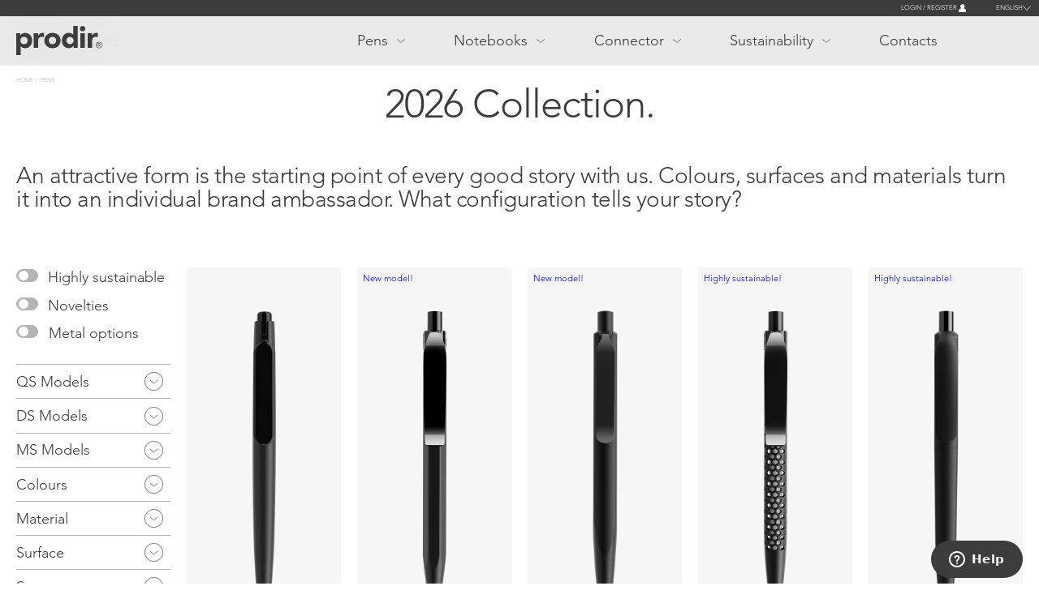

--- FILE ---
content_type: text/html; charset=UTF-8
request_url: https://www.prodir.com/en/pens
body_size: 15202
content:
<!DOCTYPE html>
<html lang="en" dir="ltr" prefix="content: http://purl.org/rss/1.0/modules/content/  dc: http://purl.org/dc/terms/  foaf: http://xmlns.com/foaf/0.1/  og: http://ogp.me/ns#  rdfs: http://www.w3.org/2000/01/rdf-schema#  schema: http://schema.org/  sioc: http://rdfs.org/sioc/ns#  sioct: http://rdfs.org/sioc/types#  skos: http://www.w3.org/2004/02/skos/core#  xsd: http://www.w3.org/2001/XMLSchema# ">
  <head>
    <meta charset="utf-8" />
<noscript><style>form.antibot * :not(.antibot-message) { display: none !important; }</style>
</noscript><script async src="https://www.googletagmanager.com/gtag/js?id=UA-0000000-11"></script>
<script>window.dataLayer = window.dataLayer || [];function gtag(){dataLayer.push(arguments)};gtag("js", new Date());gtag("set", "developer_id.dMDhkMT", true);gtag("config", "UA-0000000-11", {"groups":"default","anonymize_ip":true,"page_placeholder":"PLACEHOLDER_page_path","allow_ad_personalization_signals":false});</script>
<link rel="canonical" href="https://www.prodir.com/en/pens" />
<meta name="Generator" content="Drupal 10 (https://www.drupal.org)" />
<meta name="MobileOptimized" content="width" />
<meta name="HandheldFriendly" content="true" />
<meta name="viewport" content="width=device-width, initial-scale=1.0" />
<link rel="icon" href="/themes/custom/prodir/favicon.ico" type="image/vnd.microsoft.icon" />

    <title>Pens Collection 2025 - Writing instruments by Prodir - Swiss made</title>
    <link rel="stylesheet" media="all" href="/sites/default/files/css/css_reyp1aIfrDV2smfjgVptJfL1CBAOEvv_xmg1ohcKBiA.css?delta=0&amp;language=en&amp;theme=prodir&amp;include=eJxFyNEKwjAMRuEXis0jjXT97SrZGpJW59srwvDmwPkyxoAvOK0HynJv-t3gigMuSmt3cPFpokkecpKJS3WxLS7-S5qHzawtNhQy76U5V-1Z9LZGULxjYOcsAXo2vIJ_TXsvU_EBjt81rQ" />
<link rel="stylesheet" media="all" href="/sites/default/files/css/css_exW41xPEKyXJtksQVgDUiJAdMXrTCw-Ia1OJCFNiCA8.css?delta=1&amp;language=en&amp;theme=prodir&amp;include=eJxFyNEKwjAMRuEXis0jjXT97SrZGpJW59srwvDmwPkyxoAvOK0HynJv-t3gigMuSmt3cPFpokkecpKJS3WxLS7-S5qHzawtNhQy76U5V-1Z9LZGULxjYOcsAXo2vIJ_TXsvU_EBjt81rQ" />
<link rel="stylesheet" media="all" href="//cdn.jsdelivr.net/npm/slick-carousel@1.8.1/slick/slick.css" />
<link rel="stylesheet" media="all" href="/sites/default/files/css/css__1v-_2SZsBvXZ0d4_23tNXsBiKbnbVFr4yNxapOEXcM.css?delta=3&amp;language=en&amp;theme=prodir&amp;include=eJxFyNEKwjAMRuEXis0jjXT97SrZGpJW59srwvDmwPkyxoAvOK0HynJv-t3gigMuSmt3cPFpokkecpKJS3WxLS7-S5qHzawtNhQy76U5V-1Z9LZGULxjYOcsAXo2vIJ_TXsvU_EBjt81rQ" />

    
  	<meta http-equiv="X-UA-Compatible" content="IE=edge">
    <meta name="theme-color" content="#3c3c3c">
    <meta name="msapplication-navbutton-color" content="#3c3c3c">
    <meta name="apple-mobile-web-app-capable" content="yes">
    <meta name="apple-mobile-web-app-status-bar-style" content="black-translucent">
    <meta name="referrer" content="no-referrer-when-downgrade">
    <meta name="google" content="notranslate" />

    <!-- Google Tag Manager -->
    <script type="text/javascript">(function(w,d,s,l,i){w[l]=w[l]||[];w[l].push({'gtm.start':
          new Date().getTime(),event:'gtm.js'});var f=d.getElementsByTagName(s)[0],
        j=d.createElement(s),dl=l!='dataLayer'?'&l='+l:'';j.async=true;j.src=
        'https://www.googletagmanager.com/gtm.js?id='+i+dl;f.parentNode.insertBefore(j,f);
      })(window,document,'script','dataLayer','GTM-NVKCFFK');</script>
    <!-- End Google Tag Manager -->

 </head>
    <body class="lang-en body_preload user-not-logged path-pens" id="body_prodir">
         <a href="#main-content" class="visually-hidden focusable">
      Skip to main content
    </a>
    
      <div class="dialog-off-canvas-main-canvas" data-off-canvas-main-canvas>
    <div class="barra_messaggi">  <div class="row region_messages">
    <div data-drupal-messages-fallback class="hidden"></div>

  </div>
</div><div class="barra_container">
	<header role="banner" class="barra_header">
		<div class="barra_login">  <div class="row region_login">
    <div id="block-loginblock" class="barra_login_register">
  
    
      
            <div><p><a href="/en/user/register">Login / Register</a></p></div>
      
  </div>
<div class="language-switcher-language-url blocco_lingue_fixed" id="block-languageswitcher-2" role="navigation">
  
    
      <ul class="links"><li hreflang="en" data-drupal-link-system-path="pens" class="en is-active" aria-current="page"><a href="/en/pens" class="language-link is-active" hreflang="en" data-drupal-link-system-path="pens" aria-current="page">English</a></li><li hreflang="de" data-drupal-link-system-path="pens" class="de"><a href="/de/schreibgerate" class="language-link" hreflang="de" data-drupal-link-system-path="pens">Deutsch</a></li><li hreflang="fr" data-drupal-link-system-path="pens" class="fr"><a href="/fr/stylos" class="language-link" hreflang="fr" data-drupal-link-system-path="pens">Français</a></li><li hreflang="it" data-drupal-link-system-path="pens" class="it"><a href="/it/penne" class="language-link" hreflang="it" data-drupal-link-system-path="pens">Italiano</a></li><li hreflang="es" data-drupal-link-system-path="pens" class="es"><a href="/es/boligrafos" class="language-link" hreflang="es" data-drupal-link-system-path="pens">Español</a></li><li hreflang="ru" data-drupal-link-system-path="pens" class="ru"><a href="/ru/pens" class="language-link" hreflang="ru" data-drupal-link-system-path="pens">Русский</a></li></ul>
  </div>
<div class="language-switcher-language-url blocco_lingue" id="block-languageswitcher" role="navigation">
  
    
      <ul class="links"><li hreflang="en" data-drupal-link-system-path="pens" class="en is-active" aria-current="page"><a href="/en/pens" class="language-link is-active" hreflang="en" data-drupal-link-system-path="pens" aria-current="page">English</a></li><li hreflang="de" data-drupal-link-system-path="pens" class="de"><a href="/de/schreibgerate" class="language-link" hreflang="de" data-drupal-link-system-path="pens">Deutsch</a></li><li hreflang="fr" data-drupal-link-system-path="pens" class="fr"><a href="/fr/stylos" class="language-link" hreflang="fr" data-drupal-link-system-path="pens">Français</a></li><li hreflang="it" data-drupal-link-system-path="pens" class="it"><a href="/it/penne" class="language-link" hreflang="it" data-drupal-link-system-path="pens">Italiano</a></li><li hreflang="es" data-drupal-link-system-path="pens" class="es"><a href="/es/boligrafos" class="language-link" hreflang="es" data-drupal-link-system-path="pens">Español</a></li><li hreflang="ru" data-drupal-link-system-path="pens" class="ru"><a href="/ru/pens" class="language-link" hreflang="ru" data-drupal-link-system-path="pens">Русский</a></li></ul>
  </div>

  </div>
</div>
		<div class="barra_menu">  <div class="row region_menu">
    <div id="block-prodir-branding" class="blocco_logo col-4">
  
    
  <div class="responsive_hamburger"><div id="nav-icon2"><span></span><span></span><span></span><span></span><span></span><span></span></div></div>
      <a href="/en" rel="home">
      <img src="/themes/custom/prodir/images/logo.svg" alt="Home" />
    </a>
      
</div>
<nav role="navigation" aria-labelledby="block-prodir-main-menu-menu" id="block-prodir-main-menu" class="blocco_menu col-7">
            
  <h2 class="visually-hidden" id="block-prodir-main-menu-menu">Main navigation</h2>
  

        
              <ul>
              <li>
        <span rel="menu_voce_pens" class="menu_voce menu_voce_pens">Pens</span>
              </li>
          <li>
        <span rel="menu_voce_notebook" class="menu_voce menu_voce_notebook">Notebooks</span>
              </li>
          <li>
        <span rel="menu_voce_connector" class="menu_voce menu_voce_connector">Connector</span>
              </li>
          <li>
        <span rel="menu_voce_sustainability" class="menu_voce menu_voce_sustainability">Sustainability</span>
              </li>
          <li>
        <a href="/en/contacts" rel="menu_voce_swissmade" class="menu_voce_swissmade" data-drupal-link-system-path="node/13">Contacts</a>
              </li>
        </ul>
  


  </nav>

  </div>
</div>
		<div class="barra_megamenu">  <div class="row region_megamenu">
    <div id="block-megamenupenne" class="megamenu_blocco megamenu_menu_voce_pens">
  
    
      
      <div class="mm_singola_riga">
              <div>  <div class="paragraph--id--1 paragraph paragraph--type--megamenu-singola-riga paragraph--view-mode--default">
          
<div  class="mm_colonna_sx col-2">
    
            <div class="mm_titolo mm_titolo_1">Pens</div>
      
      <div class="mm_bottone mm_bottone_1">
              <div><a href="/en/pens" class="mm_bottone_scuro">Catalogue</a></div>
              <div><a href="https://configurator.prodir.com/en/" class="mm_bottone">Configurator</a></div>
          </div>
  
  </div>
      <div class="mm_para_singola_riga col-10 mm_para_singola_riga_1">
              <div>  <div class="paragraph--id--4 paragraph paragraph--type--megamenu-linea paragraph--view-mode--default">
          
<div  class="col-2 col-2-megamenu">
    
            <div class="mm_titolo mm_titolo_4">DS Models</div>
      
            <div class="mm_testo"><p>The originals. Timeless, high-quality and functional.</p></div>
      
  </div>
      <div class="mm_flex_penne col-10 col-10-megamenu mm_flex_penne_4">
              <div>  <div class="paragraph--id--1038 paragraph paragraph--type--megamenu-penna paragraph--view-mode--default">
          
            <div class="mm_para_img">  <img loading="lazy" src="/sites/default/files/2024-01/DS11.svg" alt="" typeof="foaf:Image" />

</div>
      
            <div class="mm_testo mm_testo_href"><a href="/en/pens/ds11/overview">DS11</a></div>
      
      </div>
</div>
              <div>  <div class="paragraph--id--774 paragraph paragraph--type--megamenu-penna paragraph--view-mode--default">
          
            <div class="mm_para_img">  <img loading="lazy" src="/sites/default/files/2022-01/DS8%20True%20Biotic.svg" alt="" typeof="foaf:Image" />

</div>
      
            <div class="mm_testo mm_testo_href"><a href="/en/pens/ds8-true-biotic/overview">DS8|||True Biotic</a></div>
      
      </div>
</div>
              <div>  <div class="paragraph--id--25 paragraph paragraph--type--megamenu-penna paragraph--view-mode--default">
          
            <div class="mm_para_img">  <img loading="lazy" src="/sites/default/files/2021-02/DS8%20Metal%20clip.svg" alt="" typeof="foaf:Image" />

</div>
      
            <div class="mm_testo mm_testo_href"><a href="/en/pens/ds8-metal-clip/overview">DS8|||Metal Clip</a></div>
      
      </div>
</div>
              <div>  <div class="paragraph--id--24 paragraph paragraph--type--megamenu-penna paragraph--view-mode--default">
          
            <div class="mm_para_img">  <img loading="lazy" src="/sites/default/files/2021-02/DS8.svg" alt="" typeof="foaf:Image" />

</div>
      
            <div class="mm_testo mm_testo_href"><a href="/en/pens/ds8/overview">DS8</a></div>
      
      </div>
</div>
              <div>  <div class="paragraph--id--828 paragraph paragraph--type--megamenu-penna paragraph--view-mode--default">
          
            <div class="mm_para_img">  <img loading="lazy" src="/sites/default/files/2023-01/DS6%20S.svg" alt="" typeof="foaf:Image" />

</div>
      
            <div class="mm_testo mm_testo_href"><a href="/en/pens/ds6-s/overview">DS6 S</a></div>
      
      </div>
</div>
              <div>  <div class="paragraph--id--775 paragraph paragraph--type--megamenu-penna paragraph--view-mode--default">
          
            <div class="mm_para_img">  <img loading="lazy" src="/sites/default/files/2022-01/DS5%20Metal%20Clip.svg" alt="" typeof="foaf:Image" />

</div>
      
            <div class="mm_testo mm_testo_href"><a href="/en/pens/ds5-metal-clip/overview">DS5|||Metal Clip</a></div>
      
      </div>
</div>
              <div>  <div class="paragraph--id--22 paragraph paragraph--type--megamenu-penna paragraph--view-mode--default">
          
            <div class="mm_para_img">  <img loading="lazy" src="/sites/default/files/2021-02/DS5.svg" alt="" typeof="foaf:Image" />

</div>
      
            <div class="mm_testo mm_testo_href"><a href="/en/pens/ds5/overview">DS5</a></div>
      
      </div>
</div>
              <div>  <div class="paragraph--id--21 paragraph paragraph--type--megamenu-penna paragraph--view-mode--default">
          
            <div class="mm_para_img">  <img loading="lazy" src="/sites/default/files/2021-02/DS4.svg" alt="" typeof="foaf:Image" />

</div>
      
            <div class="mm_testo mm_testo_href"><a href="/en/pens/ds4/overview">DS4</a></div>
      
      </div>
</div>
              <div>  <div class="paragraph--id--19 paragraph paragraph--type--megamenu-penna paragraph--view-mode--default">
          
            <div class="mm_para_img">  <img loading="lazy" src="/sites/default/files/2021-02/DS3%20Biotic.svg" alt="" typeof="foaf:Image" />

</div>
      
            <div class="mm_testo mm_testo_href"><a href="/en/pens/ds3-biotic/overview">DS3|||Biotic</a></div>
      
      </div>
</div>
              <div>  <div class="paragraph--id--18 paragraph paragraph--type--megamenu-penna paragraph--view-mode--default">
          
            <div class="mm_para_img">  <img loading="lazy" src="/sites/default/files/2021-02/DS3.svg" alt="" typeof="foaf:Image" />

</div>
      
            <div class="mm_testo mm_testo_href"><a href="/en/pens/ds3/overview">DS3</a></div>
      
      </div>
</div>
              <div>  <div class="paragraph--id--3 paragraph paragraph--type--megamenu-penna paragraph--view-mode--default">
          
            <div class="mm_para_img">  <img loading="lazy" src="/sites/default/files/2021-02/DS2.svg" alt="" typeof="foaf:Image" />

</div>
      
            <div class="mm_testo mm_testo_href"><a href="/en/pens/ds2/overview">DS2</a></div>
      
      </div>
</div>
              <div>  <div class="paragraph--id--2 paragraph paragraph--type--megamenu-penna paragraph--view-mode--default">
          
            <div class="mm_para_img">  <img loading="lazy" src="/sites/default/files/2021-02/DS1.svg" alt="" typeof="foaf:Image" />

</div>
      
            <div class="mm_testo mm_testo_href"><a href="/en/pens/ds1/overview">DS1</a></div>
      
      </div>
</div>
          </div>
  
      </div>
</div>
              <div>  <div class="paragraph--id--7 paragraph paragraph--type--megamenu-linea paragraph--view-mode--default">
          
<div  class="col-2 col-2-megamenu">
    
            <div class="mm_titolo mm_titolo_7">QS Models</div>
      
            <div class="mm_testo"><p>The Peak and Pattern pens with three-dimensional, textured casing surfaces.</p></div>
      
  </div>
      <div class="mm_flex_penne col-10 col-10-megamenu mm_flex_penne_7">
              <div>  <div class="paragraph--id--1039 paragraph paragraph--type--megamenu-penna paragraph--view-mode--default">
          
            <div class="mm_para_img">  <img loading="lazy" src="/sites/default/files/2025-01/QS50.svg" alt="" typeof="foaf:Image" />

</div>
      
            <div class="mm_testo mm_testo_href"><a href="/en/pens/qs50/overview">QS50</a></div>
      
      </div>
</div>
              <div>  <div class="paragraph--id--31 paragraph paragraph--type--megamenu-penna paragraph--view-mode--default">
          
            <div class="mm_para_img">  <img loading="lazy" src="/sites/default/files/2021-02/QS40%20True%20biotic.svg" alt="" typeof="foaf:Image" />

</div>
      
            <div class="mm_testo mm_testo_href"><a href="/en/pens/qs40-true-biotic/overview">QS40|||True Biotic</a></div>
      
      </div>
</div>
              <div>  <div class="paragraph--id--30 paragraph paragraph--type--megamenu-penna paragraph--view-mode--default">
          
            <div class="mm_para_img">  <img loading="lazy" src="/sites/default/files/2021-02/QS40_0.svg" alt="" typeof="foaf:Image" />

</div>
      
            <div class="mm_testo mm_testo_href"><a href="/en/pens/qs40-air/overview">QS40|||Air</a></div>
      
      </div>
</div>
              <div>  <div class="paragraph--id--28 paragraph paragraph--type--megamenu-penna paragraph--view-mode--default">
          
            <div class="mm_para_img">  <img loading="lazy" src="/sites/default/files/2021-02/QS20.svg" alt="" typeof="foaf:Image" />

</div>
      
            <div class="mm_testo mm_testo_href"><a href="/en/pens/qs20/overview">QS20</a></div>
      
      </div>
</div>
              <div>  <div class="paragraph--id--27 paragraph paragraph--type--megamenu-penna paragraph--view-mode--default">
          
            <div class="mm_para_img">  <img loading="lazy" src="/sites/default/files/2021-02/QS03.svg" alt="" typeof="foaf:Image" />

</div>
      
            <div class="mm_testo mm_testo_href"><a href="/en/pens/qs03/overview">QS03</a></div>
      
      </div>
</div>
              <div>  <div class="paragraph--id--6 paragraph paragraph--type--megamenu-penna paragraph--view-mode--default">
          
            <div class="mm_para_img">  <img loading="lazy" src="/sites/default/files/2021-02/QS01.svg" alt="" typeof="foaf:Image" />

</div>
      
            <div class="mm_testo mm_testo_href"><a href="/en/pens/qs01/overview">QS01</a></div>
      
      </div>
</div>
              <div>  <div class="paragraph--id--5 paragraph paragraph--type--megamenu-penna paragraph--view-mode--default">
          
            <div class="mm_para_img">  <img loading="lazy" src="/sites/default/files/2021-02/QS00.svg" alt="" typeof="foaf:Image" />

</div>
      
            <div class="mm_testo mm_testo_href"><a href="/en/pens/qs00/overview">QS00</a></div>
      
      </div>
</div>
          </div>
  
      </div>
</div>
              <div>  <div class="paragraph--id--1163 paragraph paragraph--type--megamenu-linea paragraph--view-mode--default">
          
<div  class="col-2 col-2-megamenu">
    
            <div class="mm_titolo mm_titolo_1163">MS Models</div>
      
            <div class="mm_testo"><p><span>Quality and ease, right in your hand.</span></p></div>
      
  </div>
      <div class="mm_flex_penne col-10 col-10-megamenu mm_flex_penne_1163">
              <div>  <div class="paragraph--id--1162 paragraph paragraph--type--megamenu-penna paragraph--view-mode--default">
          
            <div class="mm_para_img">  <img loading="lazy" src="/sites/default/files/2026-01/MS8.svg" alt="" typeof="foaf:Image" />

</div>
      
            <div class="mm_testo mm_testo_href"><a href="/en/pens/ms8/overview">MS8</a></div>
      
      </div>
</div>
          </div>
  
      </div>
</div>
          </div>
  
      </div>
</div>
              <div>  <div class="paragraph--id--1158 paragraph paragraph--type--megamenu-singola-riga paragraph--view-mode--default">
          
<div  class="mm_colonna_sx col-2">
    
            <div class="mm_titolo mm_titolo_1158">Sustainability plus</div>
      
            <div class="mm_testo"><p>Writing instruments whose materials, production and distribution methods and long life make them ultra-sustainable – and they can prove it.</p></div>
      
      <div class="mm_bottone mm_bottone_1158">
              <div><a href="/en/pens/sustainable">Discover more</a></div>
          </div>
  
  </div>
      <div class="mm_para_singola_riga col-10 mm_para_singola_riga_1158">
              <div>  <div class="paragraph--id--1159 paragraph paragraph--type--megamenu-linea paragraph--view-mode--default">
          
<div  class="col-2 col-2-megamenu">
    
            <div class="mm_titolo mm_titolo_1159">Communication plus</div>
      
            <div class="mm_testo"><p>Digital and analogue communication amplifiers.</p></div>
      
  </div>
      </div>
</div>
              <div>  <div class="paragraph--id--1160 paragraph paragraph--type--megamenu-link-collezioni paragraph--view-mode--default">
          
            <div class="mm_linea_bottone mm_titolo mm_titolo_1160"><a href="/en/pens/cloud-services/overview">Cloud Services</a></div>
      
            <div class="mm_testo"><p>Digitally networked writing instruments with an innovative web app for online marketing.</p></div>
      
      </div>
</div>
              <div>  <div class="paragraph--id--1161 paragraph paragraph--type--megamenu-link-collezioni paragraph--view-mode--default">
          
            <div class="mm_linea_bottone mm_titolo mm_titolo_1161"><a href="/en/packaging">Packaging</a></div>
      
            <div class="mm_testo"><p>For higher quality. When copy, images and the gesture of giving are important.</p></div>
      
      </div>
</div>
          </div>
  
      </div>
</div>
          </div>
  
            <div class="mm_bottone_chiudi mm_bottone">Close</div>
      
  </div>
<div id="block-megamenunotebook" class="megamenu_blocco megamenu_menu_voce_notebook">
  
    
      
      <div class="mm_singola_riga">
              <div>  <div class="paragraph--id--984 paragraph paragraph--type--megamenu-singola-riga paragraph--view-mode--default">
          
<div  class="mm_colonna_sx col-2">
    
            <div class="mm_titolo mm_titolo_984">Notebooks</div>
      
      <div class="mm_bottone mm_bottone_984">
              <div><a href="/en/notebooks/overview" class="mm_bottone_scuro">Collection</a></div>
          </div>
  
  </div>
      <div class="mm_para_singola_riga col-10 mm_para_singola_riga_984">
              <div>  <div class="paragraph--id--983 paragraph paragraph--type--megamenu-linea paragraph--view-mode--default">
          
<div  class="col-2 col-2-megamenu">
    
            <div class="mm_testo"><p>Creative tools for haptic communication.</p></div>
      
  </div>
      <div class="mm_flex_penne col-10 col-10-megamenu mm_flex_penne_983">
              <div>  <div class="paragraph--id--1167 paragraph paragraph--type--megamenu-penna paragraph--view-mode--default">
          
            <div class="mm_para_img">  <img loading="lazy" src="/sites/default/files/2026-01/MM01-Plus_0.svg" alt="" typeof="foaf:Image" />

</div>
      
            <div class="mm_testo mm_testo_href"><a href="/en/notebooks/mm01-plus/overview">MM01|||Plus</a></div>
      
      </div>
</div>
              <div>  <div class="paragraph--id--982 paragraph paragraph--type--megamenu-penna paragraph--view-mode--default">
          
            <div class="mm_para_img">  <img loading="lazy" src="/sites/default/files/2023-05/notebookM.svg" alt="" typeof="foaf:Image" />

</div>
      
            <div class="mm_testo mm_testo_href"><a href="/en/notebooks/mm02/overview">MM02|||Medium</a></div>
      
      </div>
</div>
          </div>
  
      </div>
</div>
          </div>
  
      </div>
</div>
              <div>  <div class="paragraph--id--986 paragraph paragraph--type--megamenu-singola-riga paragraph--view-mode--default">
          
<div  class="mm_colonna_sx col-2">
    
            <div class="mm_titolo mm_titolo_986">Sustainability plus</div>
      
      <div class="mm_bottone mm_bottone_986">
              <div><a href="/en/notebooks/sustainable">Discover more</a></div>
          </div>
  
  </div>
      <div class="mm_para_singola_riga col-10 mm_para_singola_riga_986">
              <div>  <div class="paragraph--id--985 paragraph paragraph--type--megamenu-testo-su-due-colonne paragraph--view-mode--default">
          
            <div class="mm_testo"><p>Notebooks, diaries, journals and sketchbooks made in Italy in a sustainable and socially responsible way.</p></div>
      
      </div>
</div>
          </div>
  
      </div>
</div>
              <div>  <div class="paragraph--id--988 paragraph paragraph--type--megamenu-singola-riga paragraph--view-mode--default">
          
<div  class="mm_colonna_sx col-2">
    
            <div class="mm_titolo mm_titolo_988">Communication plus</div>
      
            <div class="mm_testo"><p>Digital and analogue amplifiers of communication impact.</p></div>
      
  </div>
      <div class="mm_para_singola_riga col-10 mm_para_singola_riga_988">
              <div>  <div class="paragraph--id--987 paragraph paragraph--type--megamenu-link-collezioni paragraph--view-mode--default">
          
            <div class="mm_linea_bottone mm_titolo mm_titolo_987"><a href="/en/pens/cloud-services/overview">Cloud Services</a></div>
      
            <div class="mm_testo"><p>Digitally networked notebooks via a cloud-based web app.</p></div>
      
      </div>
</div>
          </div>
  
      </div>
</div>
          </div>
  
            <div class="mm_bottone_chiudi mm_bottone">Close</div>
      
  </div>
<div id="block-prodir-megamenuconnector" class="megamenu_blocco megamenu_menu_voce_connector">
  
    
      
      <div class="mm_singola_riga">
              <div>  <div class="paragraph--id--1170 paragraph paragraph--type--megamenu-singola-riga paragraph--view-mode--default">
          
<div  class="mm_colonna_sx col-2">
    
            <div class="mm_titolo mm_titolo_1170">Connector</div>
      
  </div>
      <div class="mm_para_singola_riga col-10 mm_para_singola_riga_1170">
              <div>  <div class="paragraph--id--1169 paragraph paragraph--type--megamenu-linea paragraph--view-mode--default">
          
<div  class="col-2 col-2-megamenu">
    
            <div class="mm_testo"><p>An everyday tool to keep anything worth having close at hand.</p></div>
      
  </div>
      <div class="mm_flex_penne col-10 col-10-megamenu mm_flex_penne_1169">
              <div>  <div class="paragraph--id--1168 paragraph paragraph--type--megamenu-penna paragraph--view-mode--default">
          
            <div class="mm_para_img">  <img loading="lazy" src="/sites/default/files/2026-01/Connector_0.svg" alt="" typeof="foaf:Image" />

</div>
      
            <div class="mm_testo mm_testo_href"><a href="/en/connector/mc01/overview">MC01</a></div>
      
      </div>
</div>
          </div>
  
      </div>
</div>
          </div>
  
      </div>
</div>
              <div>  <div class="paragraph--id--1172 paragraph paragraph--type--megamenu-singola-riga paragraph--view-mode--default">
          
<div  class="mm_colonna_sx col-2">
    
            <div class="mm_titolo mm_titolo_1172">Sustainability plus</div>
      
      <div class="mm_bottone mm_bottone_1172">
              <div><a href="/en/pens/sustainable">Discover more</a></div>
          </div>
  
  </div>
      <div class="mm_para_singola_riga col-10 mm_para_singola_riga_1172">
              <div>  <div class="paragraph--id--1171 paragraph paragraph--type--megamenu-testo-su-due-colonne paragraph--view-mode--default">
          
            <div class="mm_testo"><p>Strong, durable, resilient, infinitely recyclable. The Connector in aluminum is designed to go wherever you go, forever.</p></div>
      
      </div>
</div>
          </div>
  
      </div>
</div>
          </div>
  
            <div class="mm_bottone_chiudi mm_bottone">Close</div>
      
  </div>
<div id="block-megamenusustainabilityblocco" class="megamenu_blocco megamenu_menu_voce_sustainability">
  
    
      
      <div class="mm_singola_riga">
              <div>  <div class="paragraph--id--39 paragraph paragraph--type--megamenu-singola-riga paragraph--view-mode--default">
          
<div  class="mm_colonna_sx col-2">
    
            <div class="mm_titolo mm_titolo_39">Pens</div>
      
      <div class="mm_bottone mm_bottone_39">
              <div><a href="/en/pens/sustainable">Discover more</a></div>
          </div>
  
  </div>
      <div class="mm_para_singola_riga col-10 mm_para_singola_riga_39">
              <div>  <div class="paragraph--id--34 paragraph paragraph--type--megamenu-link-collezioni paragraph--view-mode--default">
          
            <div class="mm_linea_bottone mm_titolo mm_titolo_34"><a href="/en/pens/true-biotic-pens">True Biotic</a></div>
      
            <div class="mm_testo"><p>Biobased and biodegradable.<br>
Writing instruments made of biopolymers (PHA) containing no plastic.</p></div>
      
      </div>
</div>
              <div>  <div class="paragraph--id--829 paragraph paragraph--type--megamenu-link-collezioni paragraph--view-mode--default">
          
            <div class="mm_linea_bottone mm_titolo mm_titolo_829"><a href="/en/pens/ds6-s/overview">Recycling plus</a></div>
      
            <div class="mm_testo"><p>Molecular recyclate cuts CO2 emissions by 40%.</p></div>
      
      </div>
</div>
              <div>  <div class="paragraph--id--35 paragraph paragraph--type--megamenu-link-collezioni paragraph--view-mode--default">
          
            <div class="mm_linea_bottone mm_titolo mm_titolo_35"><a href="/en/pens/shell-pens">Shell</a></div>
      
            <div class="mm_testo"><p>Writing instruments sustainably made of a special material made from 50% regionally recycled plastic enriched with 30% recycled seashells.</p></div>
      
      </div>
</div>
              <div>  <div class="paragraph--id--37 paragraph paragraph--type--megamenu-link-collezioni paragraph--view-mode--default">
          
            <div class="mm_linea_bottone mm_titolo mm_titolo_37"><a href="/en/pens/stone">Stone</a></div>
      
            <div class="mm_testo"><p>60% less plastic, more weight.<br>
Writing instruments of special plastic.</p></div>
      
      </div>
</div>
              <div>  <div class="paragraph--id--38 paragraph paragraph--type--megamenu-link-collezioni paragraph--view-mode--default">
          
            <div class="mm_linea_bottone mm_titolo mm_titolo_38"><a href="/en/pens/qs40-air/overview">Air</a></div>
      
            <div class="mm_testo"><p>60% less plastic, more air.<br>
Writing instruments in airily light design.</p></div>
      
      </div>
</div>
              <div>  <div class="paragraph--id--36 paragraph paragraph--type--megamenu-link-collezioni paragraph--view-mode--default">
          
            <div class="mm_linea_bottone mm_titolo mm_titolo_36"><a href="/en/pens/ds3-biotic/overview">Biotic</a></div>
      
            <div class="mm_testo"><p>Biobased and renewable.<br>
Writing instruments of bioplastics (PLA)</p></div>
      
      </div>
</div>
              <div>  <div class="paragraph--id--779 paragraph paragraph--type--megamenu-link-collezioni paragraph--view-mode--default">
          
            <div class="mm_linea_bottone mm_titolo mm_titolo_779"><a href="/en/pens/recycling">Recycling</a></div>
      
            <div class="mm_testo"><p>Prodir plastic pens are made from 50% recycled and/or regenerated ABS, for black and white pens the percentage reaches 100%.</p></div>
      
      </div>
</div>
              <div>  <div class="paragraph--id--1164 paragraph paragraph--type--megamenu-link-collezioni paragraph--view-mode--default">
          
            <div class="mm_linea_bottone mm_titolo mm_titolo_1164"><a href="/en/pens/ms8/tech-specs">Aluminium</a></div>
      
            <div class="mm_testo"><p>Writing instruments that combine smart materials and minimal waste to deliver maximum sustainability. Designed to write. Built to last.</p></div>
      
      </div>
</div>
          </div>
  
      </div>
</div>
              <div>  <div class="paragraph--id--980 paragraph paragraph--type--megamenu-singola-riga paragraph--view-mode--default">
          
<div  class="mm_colonna_sx col-2">
    
            <div class="mm_titolo mm_titolo_980">Notebooks</div>
      
      <div class="mm_bottone mm_bottone_980">
              <div><a href="/en/notebooks/sustainable">Discover more</a></div>
          </div>
  
  </div>
      <div class="mm_para_singola_riga col-10 mm_para_singola_riga_980">
              <div>  <div class="paragraph--id--979 paragraph paragraph--type--megamenu-testo-su-due-colonne paragraph--view-mode--default">
          
            <div class="mm_testo"><p>Notebooks, diaries, journals and sketchbooks made in Portugal in a sustainable and socially responsible way.</p></div>
      
      </div>
</div>
          </div>
  
      </div>
</div>
              <div>  <div class="paragraph--id--1166 paragraph paragraph--type--megamenu-singola-riga paragraph--view-mode--default">
          
<div  class="mm_colonna_sx col-2">
    
            <div class="mm_titolo mm_titolo_1166">Connector</div>
      
  </div>
      <div class="mm_para_singola_riga col-10 mm_para_singola_riga_1166">
              <div>  <div class="paragraph--id--1165 paragraph paragraph--type--megamenu-link-collezioni paragraph--view-mode--default">
          
            <div class="mm_linea_bottone mm_titolo mm_titolo_1165"><a href="/en/connector/mc01/overview">New material: aluminium!</a></div>
      
            <div class="mm_testo"><p>Strong, durable, resilient, infinitely recyclable. The Connector in aluminum is designed to go wherever you go, forever.</p></div>
      
      </div>
</div>
          </div>
  
      </div>
</div>
              <div>  <div class="paragraph--id--826 paragraph paragraph--type--megamenu-singola-riga paragraph--view-mode--default">
          
<div  class="mm_colonna_sx col-2">
    
            <div class="mm_titolo mm_titolo_826">Sustainability plus</div>
      
  </div>
      <div class="mm_para_singola_riga col-10 mm_para_singola_riga_826">
              <div>  <div class="paragraph--id--823 paragraph paragraph--type--megamenu-link-collezioni paragraph--view-mode--default">
          
            <div class="mm_linea_bottone mm_titolo mm_titolo_823"><a href="/en/sustainability">Manifesto</a></div>
      
            <div class="mm_testo"><p>Companies which set store by ecological and social sustainability gravitate towards products which take a stance. Because sustainability belongs to Prodir like the Matterhorn to Switzerland.</p></div>
      
      </div>
</div>
              <div>  <div class="paragraph--id--824 paragraph paragraph--type--megamenu-link-collezioni paragraph--view-mode--default">
          
            <div class="mm_linea_bottone mm_titolo mm_titolo_824"><a href="/en/certificates">Certificates</a></div>
      
            <div class="mm_testo"><p>Responsibility as a lived experience and commitment to mankind and nature.</p></div>
      
      </div>
</div>
              <div>  <div class="paragraph--id--825 paragraph paragraph--type--megamenu-link-collezioni paragraph--view-mode--default">
          
            <div class="mm_linea_bottone mm_titolo mm_titolo_825"><a href="/en/epd">EPD</a></div>
      
            <div class="mm_testo"><p>The Environmental Product Declarations provide detailed information on the sustainability assessment of our products.</p></div>
      
      </div>
</div>
          </div>
  
      </div>
</div>
          </div>
  
            <div class="mm_bottone_chiudi mm_bottone">Close</div>
      
  </div>

  </div>
</div>
		<div class="barra_sottomenu">  <div class="row region_sottomenu">
    <div id="block-pensricercatitolo" class="barra_sottomenu_ricerca">
  
    
      
            <div><nav class="sottomenu_blocco"><h3>2026 Collection.</h3><div class="ricerca_titolo_filtri ricerca_titolo_filtri_barra">&nbsp;</div></nav></div>
      
  </div>

  </div>
</div>	</header>
	<main role="main">
		<a id="main-content" tabindex="-1"></a>
		<div class="barra_content">  <div class="row region_content">
    <div id="block-prodir-breadcrumbs" class="briciole col-12">
  
    
        <nav role="navigation" aria-labelledby="system-breadcrumb">
    <h2 id="system-breadcrumb" class="visually-hidden">Breadcrumb</h2>
    <ol>
          <li>
                  <a href="/en">HOME</a>
              </li>
          <li>
                  PENS
              </li>
        </ol>
  </nav>

  </div>
<div id="block-titoloricercapenne" class="ricerca_barra_titolo">
  
    
      
            <div><div class="ricerca_titolo col-12"><div class="ricerca_titolo_sx"><h1>2026 Collection.</h1></div></div></div>
      
  </div>
<div id="block-prodir-content" class="blocco_testo">
  
    
      <div class="views-element-container"><div class="ricerca-penne js-view-dom-id-c1101f709eb501eecf678228fc92c932ba0ff8c24b854a7a642b991993e27ef6">
  
  
  

      <header>
      <div class="blocco_testo_interno col-12 blocco_testo_interno_spazio_1 ricerca_testo_iniziale">An attractive form is the starting point of every good story with us. Colours, surfaces and materials turn it into an individual brand ambassador. What configuration tells your story?</div>
<div class="ricerca_titolo_filtri ricerca_titolo_filtri_basso"></div>
    </header>
  
  <form class="views-exposed-form bef-exposed-form" data-drupal-selector="views-exposed-form-ricerca-penne-page-1" action="/en/pens" method="get" id="views-exposed-form-ricerca-penne-page-1" accept-charset="UTF-8">
  <div class="js-form-item form-item js-form-type-checkbox form-item-field-sostenibile-value js-form-item-field-sostenibile-value">
        <input class="single-checkbox form-checkbox" data-drupal-selector="edit-field-sostenibile-value" type="checkbox" id="edit-field-sostenibile-value" name="field_sostenibile_value" value="1" />

        <label for="edit-field-sostenibile-value" class="option">Highly sustainable</label>
      </div>
<input name="field_sostenibile_value" data-drupal-selector="edit-field-sostenibile-value-hidden" type="hidden" value="0" />
<input name="field_novita_value" data-drupal-selector="edit-field-novita-value-hidden" type="hidden" value="0" />
<div class="js-form-item form-item js-form-type-checkbox form-item-field-novita-value js-form-item-field-novita-value">
        <input class="single-checkbox form-checkbox" data-drupal-selector="edit-field-novita-value" type="checkbox" id="edit-field-novita-value" name="field_novita_value" value="1" />

        <label for="edit-field-novita-value" class="option">Novelties</label>
      </div>
<fieldset data-drupal-selector="edit-field-opzione-metallo-value" id="edit-field-opzione-metallo-value--wrapper" class="fieldgroup form-composite js-form-item form-item js-form-wrapper form-wrapper">
      <legend>
    <span class="fieldset-legend">Metal options</span>
  </legend>
  <div class="fieldset-wrapper">
                <div id="edit-field-opzione-metallo-value"><div class="form-radios">
                  <div class="js-form-item form-item js-form-type-radio form-item-field-opzione-metallo-value js-form-item-field-opzione-metallo-value">
        <input data-drupal-selector="edit-field-opzione-metallo-value-all" type="radio" id="edit-field-opzione-metallo-value-all" name="field_opzione_metallo_value" value="All" class="form-radio" />

        <label for="edit-field-opzione-metallo-value-all" class="option">- Any -</label>
      </div>

                    <div class="js-form-item form-item js-form-type-radio form-item-field-opzione-metallo-value js-form-item-field-opzione-metallo-value">
        <input data-drupal-selector="edit-field-opzione-metallo-value-1" type="radio" id="edit-field-opzione-metallo-value-1" name="field_opzione_metallo_value" value="1" class="form-radio" />

        <label for="edit-field-opzione-metallo-value-1" class="option">True</label>
      </div>

                    <div class="js-form-item form-item js-form-type-radio form-item-field-opzione-metallo-value js-form-item-field-opzione-metallo-value">
        <input data-drupal-selector="edit-field-opzione-metallo-value-0" type="radio" id="edit-field-opzione-metallo-value-0" name="field_opzione_metallo_value" value="0" checked="checked" class="form-radio" />

        <label for="edit-field-opzione-metallo-value-0" class="option">False</label>
      </div>

      </div>
</div>

          </div>
</fieldset>
<fieldset data-drupal-selector="edit-field-modello" id="edit-field-modello--wrapper" class="fieldgroup form-composite js-form-item form-item js-form-wrapper form-wrapper">
      <legend>
    <span class="fieldset-legend"></span>
  </legend>
  <div class="fieldset-wrapper">
                <div id="edit-field-modello" class="form-checkboxes"><div class="form-checkboxes bef-checkboxes bef-nested">
                          <ul>

<li><div class="js-form-item form-item js-form-type-checkbox form-item-field-modello-170 js-form-item-field-modello-170">
        <input data-drupal-selector="edit-field-modello-170" type="checkbox" id="edit-field-modello-170" name="field_modello[170]" value="170" class="form-checkbox" />

        <label for="edit-field-modello-170" class="option">QS Models</label>
      </div>


                                                    <ul>
            
<li><div class="js-form-item form-item js-form-type-checkbox form-item-field-modello-579 js-form-item-field-modello-579">
        <input data-drupal-selector="edit-field-modello-579" type="checkbox" id="edit-field-modello-579" name="field_modello[579]" value="579" class="form-checkbox" />

        <label for="edit-field-modello-579" class="option">QS50</label>
      </div>


                                  
<li><div class="js-form-item form-item js-form-type-checkbox form-item-field-modello-156 js-form-item-field-modello-156">
        <input data-drupal-selector="edit-field-modello-156" type="checkbox" id="edit-field-modello-156" name="field_modello[156]" value="156" class="form-checkbox" />

        <label for="edit-field-modello-156" class="option">QS40 True Biotic</label>
      </div>


                                  
<li><div class="js-form-item form-item js-form-type-checkbox form-item-field-modello-155 js-form-item-field-modello-155">
        <input data-drupal-selector="edit-field-modello-155" type="checkbox" id="edit-field-modello-155" name="field_modello[155]" value="155" class="form-checkbox" />

        <label for="edit-field-modello-155" class="option">QS40 Air</label>
      </div>


                                  
<li><div class="js-form-item form-item js-form-type-checkbox form-item-field-modello-153 js-form-item-field-modello-153">
        <input data-drupal-selector="edit-field-modello-153" type="checkbox" id="edit-field-modello-153" name="field_modello[153]" value="153" class="form-checkbox" />

        <label for="edit-field-modello-153" class="option">QS20</label>
      </div>


                                  
<li><div class="js-form-item form-item js-form-type-checkbox form-item-field-modello-152 js-form-item-field-modello-152">
        <input data-drupal-selector="edit-field-modello-152" type="checkbox" id="edit-field-modello-152" name="field_modello[152]" value="152" class="form-checkbox" />

        <label for="edit-field-modello-152" class="option">QS03</label>
      </div>


                                  
<li><div class="js-form-item form-item js-form-type-checkbox form-item-field-modello-151 js-form-item-field-modello-151">
        <input data-drupal-selector="edit-field-modello-151" type="checkbox" id="edit-field-modello-151" name="field_modello[151]" value="151" class="form-checkbox" />

        <label for="edit-field-modello-151" class="option">QS01</label>
      </div>


                                  
<li><div class="js-form-item form-item js-form-type-checkbox form-item-field-modello-351 js-form-item-field-modello-351">
        <input data-drupal-selector="edit-field-modello-351" type="checkbox" id="edit-field-modello-351" name="field_modello[351]" value="351" class="form-checkbox" />

        <label for="edit-field-modello-351" class="option">QS00</label>
      </div>


                                                    </ul>
            
<li><div class="js-form-item form-item js-form-type-checkbox form-item-field-modello-169 js-form-item-field-modello-169">
        <input data-drupal-selector="edit-field-modello-169" type="checkbox" id="edit-field-modello-169" name="field_modello[169]" value="169" class="form-checkbox" />

        <label for="edit-field-modello-169" class="option">DS Models</label>
      </div>


                                                    <ul>
            
<li><div class="js-form-item form-item js-form-type-checkbox form-item-field-modello-552 js-form-item-field-modello-552">
        <input data-drupal-selector="edit-field-modello-552" type="checkbox" id="edit-field-modello-552" name="field_modello[552]" value="552" class="form-checkbox" />

        <label for="edit-field-modello-552" class="option">DS11</label>
      </div>


                                  
<li><div class="js-form-item form-item js-form-type-checkbox form-item-field-modello-442 js-form-item-field-modello-442">
        <input data-drupal-selector="edit-field-modello-442" type="checkbox" id="edit-field-modello-442" name="field_modello[442]" value="442" class="form-checkbox" />

        <label for="edit-field-modello-442" class="option">DS8 True Biotic</label>
      </div>


                                  
<li><div class="js-form-item form-item js-form-type-checkbox form-item-field-modello-204 js-form-item-field-modello-204">
        <input data-drupal-selector="edit-field-modello-204" type="checkbox" id="edit-field-modello-204" name="field_modello[204]" value="204" class="form-checkbox" />

        <label for="edit-field-modello-204" class="option">DS8 Metal Clip</label>
      </div>


                                  
<li><div class="js-form-item form-item js-form-type-checkbox form-item-field-modello-203 js-form-item-field-modello-203">
        <input data-drupal-selector="edit-field-modello-203" type="checkbox" id="edit-field-modello-203" name="field_modello[203]" value="203" class="form-checkbox" />

        <label for="edit-field-modello-203" class="option">DS8</label>
      </div>


                                  
<li><div class="js-form-item form-item js-form-type-checkbox form-item-field-modello-453 js-form-item-field-modello-453">
        <input data-drupal-selector="edit-field-modello-453" type="checkbox" id="edit-field-modello-453" name="field_modello[453]" value="453" class="form-checkbox" />

        <label for="edit-field-modello-453" class="option">DS6 S</label>
      </div>


                                  
<li><div class="js-form-item form-item js-form-type-checkbox form-item-field-modello-441 js-form-item-field-modello-441">
        <input data-drupal-selector="edit-field-modello-441" type="checkbox" id="edit-field-modello-441" name="field_modello[441]" value="441" class="form-checkbox" />

        <label for="edit-field-modello-441" class="option">DS5 Metal Clip</label>
      </div>


                                  
<li><div class="js-form-item form-item js-form-type-checkbox form-item-field-modello-147 js-form-item-field-modello-147">
        <input data-drupal-selector="edit-field-modello-147" type="checkbox" id="edit-field-modello-147" name="field_modello[147]" value="147" class="form-checkbox" />

        <label for="edit-field-modello-147" class="option">DS5</label>
      </div>


                                  
<li><div class="js-form-item form-item js-form-type-checkbox form-item-field-modello-146 js-form-item-field-modello-146">
        <input data-drupal-selector="edit-field-modello-146" type="checkbox" id="edit-field-modello-146" name="field_modello[146]" value="146" class="form-checkbox" />

        <label for="edit-field-modello-146" class="option">DS4</label>
      </div>


                                  
<li><div class="js-form-item form-item js-form-type-checkbox form-item-field-modello-145 js-form-item-field-modello-145">
        <input data-drupal-selector="edit-field-modello-145" type="checkbox" id="edit-field-modello-145" name="field_modello[145]" value="145" class="form-checkbox" />

        <label for="edit-field-modello-145" class="option">DS3 Biotic</label>
      </div>


                                  
<li><div class="js-form-item form-item js-form-type-checkbox form-item-field-modello-143 js-form-item-field-modello-143">
        <input data-drupal-selector="edit-field-modello-143" type="checkbox" id="edit-field-modello-143" name="field_modello[143]" value="143" class="form-checkbox" />

        <label for="edit-field-modello-143" class="option">DS3</label>
      </div>


                                  
<li><div class="js-form-item form-item js-form-type-checkbox form-item-field-modello-142 js-form-item-field-modello-142">
        <input data-drupal-selector="edit-field-modello-142" type="checkbox" id="edit-field-modello-142" name="field_modello[142]" value="142" class="form-checkbox" />

        <label for="edit-field-modello-142" class="option">DS2</label>
      </div>


                                  
<li><div class="js-form-item form-item js-form-type-checkbox form-item-field-modello-141 js-form-item-field-modello-141">
        <input data-drupal-selector="edit-field-modello-141" type="checkbox" id="edit-field-modello-141" name="field_modello[141]" value="141" class="form-checkbox" />

        <label for="edit-field-modello-141" class="option">DS1</label>
      </div>


                                                    </ul>
            
<li><div class="js-form-item form-item js-form-type-checkbox form-item-field-modello-631 js-form-item-field-modello-631">
        <input data-drupal-selector="edit-field-modello-631" type="checkbox" id="edit-field-modello-631" name="field_modello[631]" value="631" class="form-checkbox" />

        <label for="edit-field-modello-631" class="option">MS Models</label>
      </div>


                                                    <ul>
            
<li><div class="js-form-item form-item js-form-type-checkbox form-item-field-modello-632 js-form-item-field-modello-632">
        <input data-drupal-selector="edit-field-modello-632" type="checkbox" id="edit-field-modello-632" name="field_modello[632]" value="632" class="form-checkbox" />

        <label for="edit-field-modello-632" class="option">MS8</label>
      </div>


        </li></ul>
      </li></ul>
              </div>
</div>

          </div>
</fieldset>
<fieldset data-drupal-selector="edit-field-famiglia-colore-value" id="edit-field-famiglia-colore-value--wrapper" class="fieldgroup form-composite js-form-item form-item js-form-wrapper form-wrapper">
      <legend>
    <span class="fieldset-legend">Colours</span>
  </legend>
  <div class="fieldset-wrapper">
                <div id="edit-field-famiglia-colore-value" class="form-checkboxes"><div class="form-checkboxes bef-checkboxes">
                  <div class="js-form-item form-item js-form-type-checkbox form-item-field-famiglia-colore-value-white js-form-item-field-famiglia-colore-value-white">
        <input data-drupal-selector="edit-field-famiglia-colore-value-white" type="checkbox" id="edit-field-famiglia-colore-value-white" name="field_famiglia_colore_value[White]" value="White" class="form-checkbox" />

        <label for="edit-field-famiglia-colore-value-white" class="option">White</label>
      </div>

                    <div class="js-form-item form-item js-form-type-checkbox form-item-field-famiglia-colore-value-yellow js-form-item-field-famiglia-colore-value-yellow">
        <input data-drupal-selector="edit-field-famiglia-colore-value-yellow" type="checkbox" id="edit-field-famiglia-colore-value-yellow" name="field_famiglia_colore_value[Yellow]" value="Yellow" class="form-checkbox" />

        <label for="edit-field-famiglia-colore-value-yellow" class="option">Yellow</label>
      </div>

                    <div class="js-form-item form-item js-form-type-checkbox form-item-field-famiglia-colore-value-orange js-form-item-field-famiglia-colore-value-orange">
        <input data-drupal-selector="edit-field-famiglia-colore-value-orange" type="checkbox" id="edit-field-famiglia-colore-value-orange" name="field_famiglia_colore_value[Orange]" value="Orange" class="form-checkbox" />

        <label for="edit-field-famiglia-colore-value-orange" class="option">Orange</label>
      </div>

                    <div class="js-form-item form-item js-form-type-checkbox form-item-field-famiglia-colore-value-red js-form-item-field-famiglia-colore-value-red">
        <input data-drupal-selector="edit-field-famiglia-colore-value-red" type="checkbox" id="edit-field-famiglia-colore-value-red" name="field_famiglia_colore_value[Red]" value="Red" class="form-checkbox" />

        <label for="edit-field-famiglia-colore-value-red" class="option">Red</label>
      </div>

                    <div class="js-form-item form-item js-form-type-checkbox form-item-field-famiglia-colore-value-pink js-form-item-field-famiglia-colore-value-pink">
        <input data-drupal-selector="edit-field-famiglia-colore-value-pink" type="checkbox" id="edit-field-famiglia-colore-value-pink" name="field_famiglia_colore_value[Pink]" value="Pink" class="form-checkbox" />

        <label for="edit-field-famiglia-colore-value-pink" class="option">Pink</label>
      </div>

                    <div class="js-form-item form-item js-form-type-checkbox form-item-field-famiglia-colore-value-violet js-form-item-field-famiglia-colore-value-violet">
        <input data-drupal-selector="edit-field-famiglia-colore-value-violet" type="checkbox" id="edit-field-famiglia-colore-value-violet" name="field_famiglia_colore_value[Violet]" value="Violet" class="form-checkbox" />

        <label for="edit-field-famiglia-colore-value-violet" class="option">Violet</label>
      </div>

                    <div class="js-form-item form-item js-form-type-checkbox form-item-field-famiglia-colore-value-blue js-form-item-field-famiglia-colore-value-blue">
        <input data-drupal-selector="edit-field-famiglia-colore-value-blue" type="checkbox" id="edit-field-famiglia-colore-value-blue" name="field_famiglia_colore_value[Blue]" value="Blue" class="form-checkbox" />

        <label for="edit-field-famiglia-colore-value-blue" class="option">Blue</label>
      </div>

                    <div class="js-form-item form-item js-form-type-checkbox form-item-field-famiglia-colore-value-light-blue js-form-item-field-famiglia-colore-value-light-blue">
        <input data-drupal-selector="edit-field-famiglia-colore-value-light-blue" type="checkbox" id="edit-field-famiglia-colore-value-light-blue" name="field_famiglia_colore_value[Light Blue]" value="Light Blue" class="form-checkbox" />

        <label for="edit-field-famiglia-colore-value-light-blue" class="option">Light Blue</label>
      </div>

                    <div class="js-form-item form-item js-form-type-checkbox form-item-field-famiglia-colore-value-green js-form-item-field-famiglia-colore-value-green">
        <input data-drupal-selector="edit-field-famiglia-colore-value-green" type="checkbox" id="edit-field-famiglia-colore-value-green" name="field_famiglia_colore_value[Green]" value="Green" class="form-checkbox" />

        <label for="edit-field-famiglia-colore-value-green" class="option">Green</label>
      </div>

                    <div class="js-form-item form-item js-form-type-checkbox form-item-field-famiglia-colore-value-grey js-form-item-field-famiglia-colore-value-grey">
        <input data-drupal-selector="edit-field-famiglia-colore-value-grey" type="checkbox" id="edit-field-famiglia-colore-value-grey" name="field_famiglia_colore_value[Grey]" value="Grey" class="form-checkbox" />

        <label for="edit-field-famiglia-colore-value-grey" class="option">Grey</label>
      </div>

                    <div class="js-form-item form-item js-form-type-checkbox form-item-field-famiglia-colore-value-brown js-form-item-field-famiglia-colore-value-brown">
        <input data-drupal-selector="edit-field-famiglia-colore-value-brown" type="checkbox" id="edit-field-famiglia-colore-value-brown" name="field_famiglia_colore_value[Brown]" value="Brown" class="form-checkbox" />

        <label for="edit-field-famiglia-colore-value-brown" class="option">Brown</label>
      </div>

                    <div class="js-form-item form-item js-form-type-checkbox form-item-field-famiglia-colore-value-black js-form-item-field-famiglia-colore-value-black">
        <input data-drupal-selector="edit-field-famiglia-colore-value-black" type="checkbox" id="edit-field-famiglia-colore-value-black" name="field_famiglia_colore_value[Black]" value="Black" class="form-checkbox" />

        <label for="edit-field-famiglia-colore-value-black" class="option">Black</label>
      </div>

      </div>
</div>

          </div>
</fieldset>
<fieldset data-drupal-selector="edit-field-materiale-target-id" id="edit-field-materiale-target-id--wrapper" class="fieldgroup form-composite js-form-item form-item js-form-wrapper form-wrapper">
      <legend>
    <span class="fieldset-legend">Material</span>
  </legend>
  <div class="fieldset-wrapper">
                <div id="edit-field-materiale-target-id" class="form-checkboxes"><div class="form-checkboxes bef-checkboxes">
                  <div class="js-form-item form-item js-form-type-checkbox form-item-field-materiale-target-id-633 js-form-item-field-materiale-target-id-633">
        <input data-drupal-selector="edit-field-materiale-target-id-633" type="checkbox" id="edit-field-materiale-target-id-633" name="field_materiale_target_id[633]" value="633" class="form-checkbox" />

        <label for="edit-field-materiale-target-id-633" class="option">Aluminium</label>
      </div>

                    <div class="js-form-item form-item js-form-type-checkbox form-item-field-materiale-target-id-132 js-form-item-field-materiale-target-id-132">
        <input data-drupal-selector="edit-field-materiale-target-id-132" type="checkbox" id="edit-field-materiale-target-id-132" name="field_materiale_target_id[132]" value="132" class="form-checkbox" />

        <label for="edit-field-materiale-target-id-132" class="option">Recycled</label>
      </div>

                    <div class="js-form-item form-item js-form-type-checkbox form-item-field-materiale-target-id-452 js-form-item-field-materiale-target-id-452">
        <input data-drupal-selector="edit-field-materiale-target-id-452" type="checkbox" id="edit-field-materiale-target-id-452" name="field_materiale_target_id[452]" value="452" class="form-checkbox" />

        <label for="edit-field-materiale-target-id-452" class="option">Recycled plus</label>
      </div>

                    <div class="js-form-item form-item js-form-type-checkbox form-item-field-materiale-target-id-456 js-form-item-field-materiale-target-id-456">
        <input data-drupal-selector="edit-field-materiale-target-id-456" type="checkbox" id="edit-field-materiale-target-id-456" name="field_materiale_target_id[456]" value="456" class="form-checkbox" />

        <label for="edit-field-materiale-target-id-456" class="option">TrueBiotic (PHA)</label>
      </div>

                    <div class="js-form-item form-item js-form-type-checkbox form-item-field-materiale-target-id-354 js-form-item-field-materiale-target-id-354">
        <input data-drupal-selector="edit-field-materiale-target-id-354" type="checkbox" id="edit-field-materiale-target-id-354" name="field_materiale_target_id[354]" value="354" class="form-checkbox" />

        <label for="edit-field-materiale-target-id-354" class="option">Stone</label>
      </div>

                    <div class="js-form-item form-item js-form-type-checkbox form-item-field-materiale-target-id-440 js-form-item-field-materiale-target-id-440">
        <input data-drupal-selector="edit-field-materiale-target-id-440" type="checkbox" id="edit-field-materiale-target-id-440" name="field_materiale_target_id[440]" value="440" class="form-checkbox" />

        <label for="edit-field-materiale-target-id-440" class="option">Shell</label>
      </div>

                    <div class="js-form-item form-item js-form-type-checkbox form-item-field-materiale-target-id-350 js-form-item-field-materiale-target-id-350">
        <input data-drupal-selector="edit-field-materiale-target-id-350" type="checkbox" id="edit-field-materiale-target-id-350" name="field_materiale_target_id[350]" value="350" class="form-checkbox" />

        <label for="edit-field-materiale-target-id-350" class="option">Biotic (PLA)</label>
      </div>

      </div>
</div>

          </div>
</fieldset>
<fieldset data-drupal-selector="edit-field-superficie-target-id" id="edit-field-superficie-target-id--wrapper" class="fieldgroup form-composite js-form-item form-item js-form-wrapper form-wrapper">
      <legend>
    <span class="fieldset-legend">Surface</span>
  </legend>
  <div class="fieldset-wrapper">
                <div id="edit-field-superficie-target-id" class="form-checkboxes"><div class="form-checkboxes bef-checkboxes">
                  <div class="js-form-item form-item js-form-type-checkbox form-item-field-superficie-target-id-634 js-form-item-field-superficie-target-id-634">
        <input data-drupal-selector="edit-field-superficie-target-id-634" type="checkbox" id="edit-field-superficie-target-id-634" name="field_superficie_target_id[634]" value="634" class="form-checkbox" />

        <label for="edit-field-superficie-target-id-634" class="option">Aluminium</label>
      </div>

                    <div class="js-form-item form-item js-form-type-checkbox form-item-field-superficie-target-id-556 js-form-item-field-superficie-target-id-556">
        <input data-drupal-selector="edit-field-superficie-target-id-556" type="checkbox" id="edit-field-superficie-target-id-556" name="field_superficie_target_id[556]" value="556" class="form-checkbox" />

        <label for="edit-field-superficie-target-id-556" class="option">Biotic (PLA)</label>
      </div>

                    <div class="js-form-item form-item js-form-type-checkbox form-item-field-superficie-target-id-138 js-form-item-field-superficie-target-id-138">
        <input data-drupal-selector="edit-field-superficie-target-id-138" type="checkbox" id="edit-field-superficie-target-id-138" name="field_superficie_target_id[138]" value="138" class="form-checkbox" />

        <label for="edit-field-superficie-target-id-138" class="option">Polished</label>
      </div>

                    <div class="js-form-item form-item js-form-type-checkbox form-item-field-superficie-target-id-451 js-form-item-field-superficie-target-id-451">
        <input data-drupal-selector="edit-field-superficie-target-id-451" type="checkbox" id="edit-field-superficie-target-id-451" name="field_superficie_target_id[451]" value="451" class="form-checkbox" />

        <label for="edit-field-superficie-target-id-451" class="option">Shell</label>
      </div>

                    <div class="js-form-item form-item js-form-type-checkbox form-item-field-superficie-target-id-455 js-form-item-field-superficie-target-id-455">
        <input data-drupal-selector="edit-field-superficie-target-id-455" type="checkbox" id="edit-field-superficie-target-id-455" name="field_superficie_target_id[455]" value="455" class="form-checkbox" />

        <label for="edit-field-superficie-target-id-455" class="option">Stone</label>
      </div>

                    <div class="js-form-item form-item js-form-type-checkbox form-item-field-superficie-target-id-137 js-form-item-field-superficie-target-id-137">
        <input data-drupal-selector="edit-field-superficie-target-id-137" type="checkbox" id="edit-field-superficie-target-id-137" name="field_superficie_target_id[137]" value="137" class="form-checkbox" />

        <label for="edit-field-superficie-target-id-137" class="option">Matt</label>
      </div>

                    <div class="js-form-item form-item js-form-type-checkbox form-item-field-superficie-target-id-171 js-form-item-field-superficie-target-id-171">
        <input data-drupal-selector="edit-field-superficie-target-id-171" type="checkbox" id="edit-field-superficie-target-id-171" name="field_superficie_target_id[171]" value="171" class="form-checkbox" />

        <label for="edit-field-superficie-target-id-171" class="option">Transparent</label>
      </div>

                    <div class="js-form-item form-item js-form-type-checkbox form-item-field-superficie-target-id-131 js-form-item-field-superficie-target-id-131">
        <input data-drupal-selector="edit-field-superficie-target-id-131" type="checkbox" id="edit-field-superficie-target-id-131" name="field_superficie_target_id[131]" value="131" class="form-checkbox" />

        <label for="edit-field-superficie-target-id-131" class="option">Frosted</label>
      </div>

                    <div class="js-form-item form-item js-form-type-checkbox form-item-field-superficie-target-id-174 js-form-item-field-superficie-target-id-174">
        <input data-drupal-selector="edit-field-superficie-target-id-174" type="checkbox" id="edit-field-superficie-target-id-174" name="field_superficie_target_id[174]" value="174" class="form-checkbox" />

        <label for="edit-field-superficie-target-id-174" class="option">Varnished polished</label>
      </div>

                    <div class="js-form-item form-item js-form-type-checkbox form-item-field-superficie-target-id-173 js-form-item-field-superficie-target-id-173">
        <input data-drupal-selector="edit-field-superficie-target-id-173" type="checkbox" id="edit-field-superficie-target-id-173" name="field_superficie_target_id[173]" value="173" class="form-checkbox" />

        <label for="edit-field-superficie-target-id-173" class="option">Varnished matt</label>
      </div>

                    <div class="js-form-item form-item js-form-type-checkbox form-item-field-superficie-target-id-175 js-form-item-field-superficie-target-id-175">
        <input data-drupal-selector="edit-field-superficie-target-id-175" type="checkbox" id="edit-field-superficie-target-id-175" name="field_superficie_target_id[175]" value="175" class="form-checkbox" />

        <label for="edit-field-superficie-target-id-175" class="option">Soft touch</label>
      </div>

      </div>
</div>

          </div>
</fieldset>
<fieldset data-drupal-selector="edit-field-sistema-target-id" id="edit-field-sistema-target-id--wrapper" class="fieldgroup form-composite js-form-item form-item js-form-wrapper form-wrapper">
      <legend>
    <span class="fieldset-legend">System</span>
  </legend>
  <div class="fieldset-wrapper">
                <div id="edit-field-sistema-target-id" class="form-checkboxes"><div class="form-checkboxes bef-checkboxes">
                  <div class="js-form-item form-item js-form-type-checkbox form-item-field-sistema-target-id-133 js-form-item-field-sistema-target-id-133">
        <input data-drupal-selector="edit-field-sistema-target-id-133" type="checkbox" id="edit-field-sistema-target-id-133" name="field_sistema_target_id[133]" value="133" class="form-checkbox" />

        <label for="edit-field-sistema-target-id-133" class="option">Twist</label>
      </div>

                    <div class="js-form-item form-item js-form-type-checkbox form-item-field-sistema-target-id-134 js-form-item-field-sistema-target-id-134">
        <input data-drupal-selector="edit-field-sistema-target-id-134" type="checkbox" id="edit-field-sistema-target-id-134" name="field_sistema_target_id[134]" value="134" class="form-checkbox" />

        <label for="edit-field-sistema-target-id-134" class="option">Push</label>
      </div>

      </div>
</div>

          </div>
</fieldset>
<fieldset data-drupal-selector="edit-evidenziato-hp" id="edit-evidenziato-hp--wrapper" class="fieldgroup form-composite js-form-item form-item js-form-wrapper form-wrapper">
      <legend>
    <span class="fieldset-legend">Evidenziato nella pagina di ricerca (field_evidenziato_nella_pagina_d)</span>
  </legend>
  <div class="fieldset-wrapper">
                <div id="edit-evidenziato-hp"><div class="form-radios">
                  <div class="js-form-item form-item js-form-type-radio form-item-evidenziato-hp js-form-item-evidenziato-hp">
        <input data-drupal-selector="edit-evidenziato-hp-all" type="radio" id="edit-evidenziato-hp-all" name="evidenziato_hp" value="All" class="form-radio" />

        <label for="edit-evidenziato-hp-all" class="option">- Any -</label>
      </div>

                    <div class="js-form-item form-item js-form-type-radio form-item-evidenziato-hp js-form-item-evidenziato-hp">
        <input data-drupal-selector="edit-evidenziato-hp-1" type="radio" id="edit-evidenziato-hp-1" name="evidenziato_hp" value="1" checked="checked" class="form-radio" />

        <label for="edit-evidenziato-hp-1" class="option">True</label>
      </div>

                    <div class="js-form-item form-item js-form-type-radio form-item-evidenziato-hp js-form-item-evidenziato-hp">
        <input data-drupal-selector="edit-evidenziato-hp-0" type="radio" id="edit-evidenziato-hp-0" name="evidenziato_hp" value="0" class="form-radio" />

        <label for="edit-evidenziato-hp-0" class="option">False</label>
      </div>

      </div>
</div>

          </div>
</fieldset>
<div data-drupal-selector="edit-actions" class="form-actions js-form-wrapper form-wrapper" id="edit-actions"><input data-drupal-selector="edit-submit-ricerca-penne" type="submit" id="edit-submit-ricerca-penne" value="Apply filters" class="button js-form-submit form-submit" />
</div>


</form>

  

  <div data-drupal-views-infinite-scroll-content-wrapper class="views-infinite-scroll-content-wrapper clearfix"><div class="item-list">
  
  <ul>

          <li><div class="views-field views-field-fieldset"><span class="field-content">  <div  class="ricerca-penne-immagini">
    <div class="views-field views-field-field-eventuale-etichetta"><div class="field-content"></div></div><div class="views-field views-field-field-immagine-front"><div class="field-content ricerca-penne-img-front">    <picture>
                  <source srcset="/sites/default/files/styles/ricerca_immagini_desktop/public/pen_model/ds11_m_75_front.webp?itok=Ope6VAmu 1x" media="all and (min-width: 1024px)" type="image/webp" width="94" height="600"/>
              <source srcset="/sites/default/files/styles/modello_penna_ricerca_responsive/public/pen_model/ds11_m_75_front.webp?itok=Rwq_rWbf 1x" media="all and (min-width: 768px)" type="image/webp" width="47" height="300"/>
              <source srcset="/sites/default/files/styles/ricerca_immagini_desktop/public/pen_model/ds11_m_75_front.png?itok=Ope6VAmu 1x" media="all and (min-width: 1024px)" type="image/png" width="94" height="600"/>
              <source srcset="/sites/default/files/styles/modello_penna_ricerca_responsive/public/pen_model/ds11_m_75_front.png?itok=Rwq_rWbf 1x" media="all and (min-width: 768px)" type="image/png" width="47" height="300"/>
                  <img loading="eager" width="47" height="300" src="/sites/default/files/styles/modello_penna_ricerca_responsive/public/pen_model/ds11_m_75_front.png?itok=Rwq_rWbf" alt="DS11" title="DS11" typeof="foaf:Image" />

  </picture>

</div></div><div class="views-field views-field-field-immagine-side"><div class="field-content ricerca-penne-img-side">    <picture>
                  <source srcset="/sites/default/files/styles/ricerca_immagini_desktop/public/pen_model/ds11_m_75_side.webp?itok=sgA3eLax 1x" media="all and (min-width: 1024px)" type="image/webp" width="94" height="600"/>
              <source srcset="/sites/default/files/styles/modello_penna_ricerca_responsive/public/pen_model/ds11_m_75_side.webp?itok=vrDCqmoZ 1x" media="all and (min-width: 768px)" type="image/webp" width="47" height="300"/>
              <source srcset="/sites/default/files/styles/ricerca_immagini_desktop/public/pen_model/ds11_m_75_side.png?itok=sgA3eLax 1x" media="all and (min-width: 1024px)" type="image/png" width="94" height="600"/>
              <source srcset="/sites/default/files/styles/modello_penna_ricerca_responsive/public/pen_model/ds11_m_75_side.png?itok=vrDCqmoZ 1x" media="all and (min-width: 768px)" type="image/png" width="47" height="300"/>
                  <img loading="eager" width="47" height="300" src="/sites/default/files/styles/modello_penna_ricerca_responsive/public/pen_model/ds11_m_75_side.png?itok=vrDCqmoZ" alt="DS11" title="DS11" typeof="foaf:Image" />

  </picture>

</div></div>  </div>
</span></div><div class="views-field views-field-title"><h3 class="field-content ricerca-penne-title">DS11</h3></div><div class="views-field views-field-field-superficie"><div class="field-content ricerca-penne-superficie">M75
 Black  - Matt</div></div><div class="views-field views-field-fieldset-1"><span class="field-content">  <div  class="ricerca-penne-bottoni">
    <div class="views-field views-field-field-link-overview-page"><div class="field-content"><a href="/en/pens/ds11/overview ">More</a></div></div><div class="views-field views-field-field-link-configuratore"><div class="field-content"><a href="https://configurator.prodir.com/en/pen/ds11/?surface=m&amp;color=m75" referrerpolicy="unsafe-url">Configure</a></div></div>  </div>
</span></div></li>
          <li><div class="views-field views-field-fieldset"><span class="field-content">  <div  class="ricerca-penne-immagini">
    <div class="views-field views-field-field-eventuale-etichetta"><div class="field-content">New model!</div></div><div class="views-field views-field-field-immagine-front"><div class="field-content ricerca-penne-img-front">    <picture>
                  <source srcset="/sites/default/files/styles/ricerca_immagini_desktop/public/pen_model/qs50_m_75_front.webp?itok=4bbV4b34 1x" media="all and (min-width: 1024px)" type="image/webp" width="94" height="600"/>
              <source srcset="/sites/default/files/styles/modello_penna_ricerca_responsive/public/pen_model/qs50_m_75_front.webp?itok=l3kh9xGm 1x" media="all and (min-width: 768px)" type="image/webp" width="47" height="300"/>
              <source srcset="/sites/default/files/styles/ricerca_immagini_desktop/public/pen_model/qs50_m_75_front.png?itok=4bbV4b34 1x" media="all and (min-width: 1024px)" type="image/png" width="94" height="600"/>
              <source srcset="/sites/default/files/styles/modello_penna_ricerca_responsive/public/pen_model/qs50_m_75_front.png?itok=l3kh9xGm 1x" media="all and (min-width: 768px)" type="image/png" width="47" height="300"/>
                  <img loading="eager" width="47" height="300" src="/sites/default/files/styles/modello_penna_ricerca_responsive/public/pen_model/qs50_m_75_front.png?itok=l3kh9xGm" alt="QS50" title="QS50" typeof="foaf:Image" />

  </picture>

</div></div><div class="views-field views-field-field-immagine-side"><div class="field-content ricerca-penne-img-side">    <picture>
                  <source srcset="/sites/default/files/styles/ricerca_immagini_desktop/public/pen_model/qs50_m_75_side.webp?itok=OAkKxkLP 1x" media="all and (min-width: 1024px)" type="image/webp" width="94" height="600"/>
              <source srcset="/sites/default/files/styles/modello_penna_ricerca_responsive/public/pen_model/qs50_m_75_side.webp?itok=-B4z5e8Z 1x" media="all and (min-width: 768px)" type="image/webp" width="47" height="300"/>
              <source srcset="/sites/default/files/styles/ricerca_immagini_desktop/public/pen_model/qs50_m_75_side.png?itok=OAkKxkLP 1x" media="all and (min-width: 1024px)" type="image/png" width="94" height="600"/>
              <source srcset="/sites/default/files/styles/modello_penna_ricerca_responsive/public/pen_model/qs50_m_75_side.png?itok=-B4z5e8Z 1x" media="all and (min-width: 768px)" type="image/png" width="47" height="300"/>
                  <img loading="eager" width="47" height="300" src="/sites/default/files/styles/modello_penna_ricerca_responsive/public/pen_model/qs50_m_75_side.png?itok=-B4z5e8Z" alt="QS50" title="QS50" typeof="foaf:Image" />

  </picture>

</div></div>  </div>
</span></div><div class="views-field views-field-title"><h3 class="field-content ricerca-penne-title">QS50</h3></div><div class="views-field views-field-field-superficie"><div class="field-content ricerca-penne-superficie">M75
 Black  - Matt</div></div><div class="views-field views-field-fieldset-1"><span class="field-content">  <div  class="ricerca-penne-bottoni">
    <div class="views-field views-field-field-link-overview-page"><div class="field-content"><a href="/en/pens/qs50/overview ">More</a></div></div><div class="views-field views-field-field-link-configuratore"><div class="field-content"><a href="https://configurator.prodir.com/en/pen/qs50/?surface=m&amp;color=m75" referrerpolicy="unsafe-url">Configure</a></div></div>  </div>
</span></div></li>
          <li><div class="views-field views-field-fieldset"><span class="field-content">  <div  class="ricerca-penne-immagini">
    <div class="views-field views-field-field-eventuale-etichetta"><div class="field-content">New model!</div></div><div class="views-field views-field-field-immagine-front"><div class="field-content ricerca-penne-img-front">    <picture>
                  <source srcset="/sites/default/files/styles/ricerca_immagini_desktop/public/pen_model/ms8_s_80_front.webp?itok=ZqJ7Wf_o 1x" media="all and (min-width: 1024px)" type="image/webp" width="94" height="600"/>
              <source srcset="/sites/default/files/styles/modello_penna_ricerca_responsive/public/pen_model/ms8_s_80_front.webp?itok=aCWvIRPI 1x" media="all and (min-width: 768px)" type="image/webp" width="47" height="300"/>
              <source srcset="/sites/default/files/styles/ricerca_immagini_desktop/public/pen_model/ms8_s_80_front.png?itok=ZqJ7Wf_o 1x" media="all and (min-width: 1024px)" type="image/png" width="94" height="600"/>
              <source srcset="/sites/default/files/styles/modello_penna_ricerca_responsive/public/pen_model/ms8_s_80_front.png?itok=aCWvIRPI 1x" media="all and (min-width: 768px)" type="image/png" width="47" height="300"/>
                  <img loading="eager" width="47" height="300" src="/sites/default/files/styles/modello_penna_ricerca_responsive/public/pen_model/ms8_s_80_front.png?itok=aCWvIRPI" alt="MS8" typeof="foaf:Image" />

  </picture>

</div></div><div class="views-field views-field-field-immagine-side"><div class="field-content ricerca-penne-img-side">    <picture>
                  <source srcset="/sites/default/files/styles/ricerca_immagini_desktop/public/pen_model/ms8_s_80_side.webp?itok=rhoQRDqb 1x" media="all and (min-width: 1024px)" type="image/webp" width="94" height="600"/>
              <source srcset="/sites/default/files/styles/modello_penna_ricerca_responsive/public/pen_model/ms8_s_80_side.webp?itok=7a0ZOzDP 1x" media="all and (min-width: 768px)" type="image/webp" width="47" height="300"/>
              <source srcset="/sites/default/files/styles/ricerca_immagini_desktop/public/pen_model/ms8_s_80_side.png?itok=rhoQRDqb 1x" media="all and (min-width: 1024px)" type="image/png" width="94" height="600"/>
              <source srcset="/sites/default/files/styles/modello_penna_ricerca_responsive/public/pen_model/ms8_s_80_side.png?itok=7a0ZOzDP 1x" media="all and (min-width: 768px)" type="image/png" width="47" height="300"/>
                  <img loading="eager" width="47" height="300" src="/sites/default/files/styles/modello_penna_ricerca_responsive/public/pen_model/ms8_s_80_side.png?itok=7a0ZOzDP" alt="MS8" typeof="foaf:Image" />

  </picture>

</div></div>  </div>
</span></div><div class="views-field views-field-title"><h3 class="field-content ricerca-penne-title">MS8</h3></div><div class="views-field views-field-field-superficie"><div class="field-content ricerca-penne-superficie">S80
 Black  - Aluminium</div></div><div class="views-field views-field-fieldset-1"><span class="field-content">  <div  class="ricerca-penne-bottoni">
    <div class="views-field views-field-field-link-overview-page"><div class="field-content"><a href="/en/pens/ms8/overview ">More</a></div></div><div class="views-field views-field-field-link-configuratore"><div class="field-content"><a href="https://configurator.prodir.com/en/pen/ms8/?surface=s&amp;color=s80" referrerpolicy="unsafe-url">Configure</a></div></div>  </div>
</span></div></li>
          <li><div class="views-field views-field-fieldset"><span class="field-content">  <div  class="ricerca-penne-immagini">
    <div class="views-field views-field-field-eventuale-etichetta"><div class="field-content">Highly sustainable!</div></div><div class="views-field views-field-field-immagine-front"><div class="field-content ricerca-penne-img-front">    <picture>
                  <source srcset="/sites/default/files/styles/ricerca_immagini_desktop/public/pen_model/qs40truebiotic_b_75_front.webp?itok=IIrsW4dj 1x" media="all and (min-width: 1024px)" type="image/webp" width="94" height="600"/>
              <source srcset="/sites/default/files/styles/modello_penna_ricerca_responsive/public/pen_model/qs40truebiotic_b_75_front.webp?itok=rAOWK8pa 1x" media="all and (min-width: 768px)" type="image/webp" width="47" height="300"/>
              <source srcset="/sites/default/files/styles/ricerca_immagini_desktop/public/pen_model/qs40truebiotic_b_75_front.png?itok=IIrsW4dj 1x" media="all and (min-width: 1024px)" type="image/png" width="94" height="600"/>
              <source srcset="/sites/default/files/styles/modello_penna_ricerca_responsive/public/pen_model/qs40truebiotic_b_75_front.png?itok=rAOWK8pa 1x" media="all and (min-width: 768px)" type="image/png" width="47" height="300"/>
                  <img loading="eager" width="47" height="300" src="/sites/default/files/styles/modello_penna_ricerca_responsive/public/pen_model/qs40truebiotic_b_75_front.png?itok=rAOWK8pa" alt="QS40 True Biotic" title="QS40 True Biotic" typeof="foaf:Image" />

  </picture>

</div></div><div class="views-field views-field-field-immagine-side"><div class="field-content ricerca-penne-img-side">    <picture>
                  <source srcset="/sites/default/files/styles/ricerca_immagini_desktop/public/pen_model/qs40truebiotic_b_75_side.webp?itok=Td1UeA22 1x" media="all and (min-width: 1024px)" type="image/webp" width="94" height="600"/>
              <source srcset="/sites/default/files/styles/modello_penna_ricerca_responsive/public/pen_model/qs40truebiotic_b_75_side.webp?itok=_j4EvGYc 1x" media="all and (min-width: 768px)" type="image/webp" width="47" height="300"/>
              <source srcset="/sites/default/files/styles/ricerca_immagini_desktop/public/pen_model/qs40truebiotic_b_75_side.png?itok=Td1UeA22 1x" media="all and (min-width: 1024px)" type="image/png" width="94" height="600"/>
              <source srcset="/sites/default/files/styles/modello_penna_ricerca_responsive/public/pen_model/qs40truebiotic_b_75_side.png?itok=_j4EvGYc 1x" media="all and (min-width: 768px)" type="image/png" width="47" height="300"/>
                  <img loading="eager" width="47" height="300" src="/sites/default/files/styles/modello_penna_ricerca_responsive/public/pen_model/qs40truebiotic_b_75_side.png?itok=_j4EvGYc" alt="QS40 True Biotic" title="QS40 True Biotic" typeof="foaf:Image" />

  </picture>

</div></div>  </div>
</span></div><div class="views-field views-field-title"><h3 class="field-content ricerca-penne-title">QS40 True Biotic</h3></div><div class="views-field views-field-field-superficie"><div class="field-content ricerca-penne-superficie">B75
 Night  - Matt</div></div><div class="views-field views-field-fieldset-1"><span class="field-content">  <div  class="ricerca-penne-bottoni">
    <div class="views-field views-field-field-link-overview-page"><div class="field-content"><a href="/en/pens/qs40-true-biotic/overview ">More</a></div></div><div class="views-field views-field-field-link-configuratore"><div class="field-content"><a href="https://configurator.prodir.com/en/pen/qs40-true-biotic/?surface=b&amp;color=bm75" referrerpolicy="unsafe-url">Configure</a></div></div>  </div>
</span></div></li>
          <li><div class="views-field views-field-fieldset"><span class="field-content">  <div  class="ricerca-penne-immagini">
    <div class="views-field views-field-field-eventuale-etichetta"><div class="field-content">Highly sustainable!</div></div><div class="views-field views-field-field-immagine-front"><div class="field-content ricerca-penne-img-front">    <picture>
                  <source srcset="/sites/default/files/styles/ricerca_immagini_desktop/public/pen_model/ds8truebiotic_b_75_front.webp?itok=gj-SKnXw 1x" media="all and (min-width: 1024px)" type="image/webp" width="94" height="600"/>
              <source srcset="/sites/default/files/styles/modello_penna_ricerca_responsive/public/pen_model/ds8truebiotic_b_75_front.webp?itok=PrtGZZ45 1x" media="all and (min-width: 768px)" type="image/webp" width="47" height="300"/>
              <source srcset="/sites/default/files/styles/ricerca_immagini_desktop/public/pen_model/ds8truebiotic_b_75_front.png?itok=gj-SKnXw 1x" media="all and (min-width: 1024px)" type="image/png" width="94" height="600"/>
              <source srcset="/sites/default/files/styles/modello_penna_ricerca_responsive/public/pen_model/ds8truebiotic_b_75_front.png?itok=PrtGZZ45 1x" media="all and (min-width: 768px)" type="image/png" width="47" height="300"/>
                  <img loading="eager" width="47" height="300" src="/sites/default/files/styles/modello_penna_ricerca_responsive/public/pen_model/ds8truebiotic_b_75_front.png?itok=PrtGZZ45" alt="DS8 True Biotic" title="DS8 True Biotic" typeof="foaf:Image" />

  </picture>

</div></div><div class="views-field views-field-field-immagine-side"><div class="field-content ricerca-penne-img-side">    <picture>
                  <source srcset="/sites/default/files/styles/ricerca_immagini_desktop/public/pen_model/ds8truebiotic_b_75_side.webp?itok=kOM466DZ 1x" media="all and (min-width: 1024px)" type="image/webp" width="94" height="600"/>
              <source srcset="/sites/default/files/styles/modello_penna_ricerca_responsive/public/pen_model/ds8truebiotic_b_75_side.webp?itok=2aKLlEiY 1x" media="all and (min-width: 768px)" type="image/webp" width="47" height="300"/>
              <source srcset="/sites/default/files/styles/ricerca_immagini_desktop/public/pen_model/ds8truebiotic_b_75_side.png?itok=kOM466DZ 1x" media="all and (min-width: 1024px)" type="image/png" width="94" height="600"/>
              <source srcset="/sites/default/files/styles/modello_penna_ricerca_responsive/public/pen_model/ds8truebiotic_b_75_side.png?itok=2aKLlEiY 1x" media="all and (min-width: 768px)" type="image/png" width="47" height="300"/>
                  <img loading="eager" width="47" height="300" src="/sites/default/files/styles/modello_penna_ricerca_responsive/public/pen_model/ds8truebiotic_b_75_side.png?itok=2aKLlEiY" alt="DS8 True Biotic" title="DS8 True Biotic" typeof="foaf:Image" />

  </picture>

</div></div>  </div>
</span></div><div class="views-field views-field-title"><h3 class="field-content ricerca-penne-title">DS8 True Biotic</h3></div><div class="views-field views-field-field-superficie"><div class="field-content ricerca-penne-superficie">B75
 Night  - Matt</div></div><div class="views-field views-field-fieldset-1"><span class="field-content">  <div  class="ricerca-penne-bottoni">
    <div class="views-field views-field-field-link-overview-page"><div class="field-content"><a href="/en/pens/ds8-true-biotic/overview ">More</a></div></div><div class="views-field views-field-field-link-configuratore"><div class="field-content"><a href="https://configurator.prodir.com/en/pen/ds8-true-biotic/?surface=b&amp;color=bm75&amp;altcolor=cli|bp75" referrerpolicy="unsafe-url">Configure</a></div></div>  </div>
</span></div></li>
          <li><div class="views-field views-field-fieldset"><span class="field-content">  <div  class="ricerca-penne-immagini">
    <div class="views-field views-field-field-eventuale-etichetta"><div class="field-content"></div></div><div class="views-field views-field-field-immagine-front"><div class="field-content ricerca-penne-img-front">    <picture>
                  <source srcset="/sites/default/files/styles/ricerca_immagini_desktop/public/pen_model/ds8mc_p_75_front.webp?itok=JcX2FNE1 1x" media="all and (min-width: 1024px)" type="image/webp" width="94" height="600"/>
              <source srcset="/sites/default/files/styles/modello_penna_ricerca_responsive/public/pen_model/ds8mc_p_75_front.webp?itok=ykNFWkXR 1x" media="all and (min-width: 768px)" type="image/webp" width="47" height="300"/>
              <source srcset="/sites/default/files/styles/ricerca_immagini_desktop/public/pen_model/ds8mc_p_75_front.png?itok=JcX2FNE1 1x" media="all and (min-width: 1024px)" type="image/png" width="94" height="600"/>
              <source srcset="/sites/default/files/styles/modello_penna_ricerca_responsive/public/pen_model/ds8mc_p_75_front.png?itok=ykNFWkXR 1x" media="all and (min-width: 768px)" type="image/png" width="47" height="300"/>
                  <img loading="eager" width="47" height="300" src="/sites/default/files/styles/modello_penna_ricerca_responsive/public/pen_model/ds8mc_p_75_front.png?itok=ykNFWkXR" alt="DS8 Metal Clip" title="DS8 Metal Clip" typeof="foaf:Image" />

  </picture>

</div></div><div class="views-field views-field-field-immagine-side"><div class="field-content ricerca-penne-img-side">    <picture>
                  <source srcset="/sites/default/files/styles/ricerca_immagini_desktop/public/pen_model/ds8mc_p_75_side.webp?itok=E6NY6QYA 1x" media="all and (min-width: 1024px)" type="image/webp" width="94" height="600"/>
              <source srcset="/sites/default/files/styles/modello_penna_ricerca_responsive/public/pen_model/ds8mc_p_75_side.webp?itok=Z1DLoD0A 1x" media="all and (min-width: 768px)" type="image/webp" width="47" height="300"/>
              <source srcset="/sites/default/files/styles/ricerca_immagini_desktop/public/pen_model/ds8mc_p_75_side.png?itok=E6NY6QYA 1x" media="all and (min-width: 1024px)" type="image/png" width="94" height="600"/>
              <source srcset="/sites/default/files/styles/modello_penna_ricerca_responsive/public/pen_model/ds8mc_p_75_side.png?itok=Z1DLoD0A 1x" media="all and (min-width: 768px)" type="image/png" width="47" height="300"/>
                  <img loading="eager" width="47" height="300" src="/sites/default/files/styles/modello_penna_ricerca_responsive/public/pen_model/ds8mc_p_75_side.png?itok=Z1DLoD0A" alt="DS8 Metal Clip" title="DS8 Metal Clip" typeof="foaf:Image" />

  </picture>

</div></div>  </div>
</span></div><div class="views-field views-field-title"><h3 class="field-content ricerca-penne-title">DS8 Metal Clip</h3></div><div class="views-field views-field-field-superficie"><div class="field-content ricerca-penne-superficie">P75
 Black  - Polished</div></div><div class="views-field views-field-fieldset-1"><span class="field-content">  <div  class="ricerca-penne-bottoni">
    <div class="views-field views-field-field-link-overview-page"><div class="field-content"><a href="/en/pens/ds8-metal-clip/overview ">More</a></div></div><div class="views-field views-field-field-link-configuratore"><div class="field-content"><a href="https://configurator.prodir.com/en/pen/ds8-metal-clip/?surface=p&amp;color=p75&amp;altcolor=but|t75" referrerpolicy="unsafe-url">Configure</a></div></div>  </div>
</span></div></li>
          <li><div class="views-field views-field-fieldset"><span class="field-content">  <div  class="ricerca-penne-immagini">
    <div class="views-field views-field-field-eventuale-etichetta"><div class="field-content">Highly sustainable!</div></div><div class="views-field views-field-field-immagine-front"><div class="field-content ricerca-penne-img-front">    <picture>
                  <source srcset="/sites/default/files/styles/ricerca_immagini_desktop/public/pen_model/qs40_r_75_front.webp?itok=yXLwvAPf 1x" media="all and (min-width: 1024px)" type="image/webp" width="94" height="600"/>
              <source srcset="/sites/default/files/styles/modello_penna_ricerca_responsive/public/pen_model/qs40_r_75_front.webp?itok=0NruKhwx 1x" media="all and (min-width: 768px)" type="image/webp" width="47" height="300"/>
              <source srcset="/sites/default/files/styles/ricerca_immagini_desktop/public/pen_model/qs40_r_75_front.png?itok=yXLwvAPf 1x" media="all and (min-width: 1024px)" type="image/png" width="94" height="600"/>
              <source srcset="/sites/default/files/styles/modello_penna_ricerca_responsive/public/pen_model/qs40_r_75_front.png?itok=0NruKhwx 1x" media="all and (min-width: 768px)" type="image/png" width="47" height="300"/>
                  <img loading="eager" width="47" height="300" src="/sites/default/files/styles/modello_penna_ricerca_responsive/public/pen_model/qs40_r_75_front.png?itok=0NruKhwx" alt="QS40 Air" title="QS40 Air" typeof="foaf:Image" />

  </picture>

</div></div><div class="views-field views-field-field-immagine-side"><div class="field-content ricerca-penne-img-side">    <picture>
                  <source srcset="/sites/default/files/styles/ricerca_immagini_desktop/public/pen_model/qs40_r_75_side.webp?itok=CdVY0Ype 1x" media="all and (min-width: 1024px)" type="image/webp" width="94" height="600"/>
              <source srcset="/sites/default/files/styles/modello_penna_ricerca_responsive/public/pen_model/qs40_r_75_side.webp?itok=DxAAJhS1 1x" media="all and (min-width: 768px)" type="image/webp" width="47" height="300"/>
              <source srcset="/sites/default/files/styles/ricerca_immagini_desktop/public/pen_model/qs40_r_75_side.png?itok=CdVY0Ype 1x" media="all and (min-width: 1024px)" type="image/png" width="94" height="600"/>
              <source srcset="/sites/default/files/styles/modello_penna_ricerca_responsive/public/pen_model/qs40_r_75_side.png?itok=DxAAJhS1 1x" media="all and (min-width: 768px)" type="image/png" width="47" height="300"/>
                  <img loading="eager" width="47" height="300" src="/sites/default/files/styles/modello_penna_ricerca_responsive/public/pen_model/qs40_r_75_side.png?itok=DxAAJhS1" alt="QS40 Air" title="QS40 Air" typeof="foaf:Image" />

  </picture>

</div></div>  </div>
</span></div><div class="views-field views-field-title"><h3 class="field-content ricerca-penne-title">QS40 Air</h3></div><div class="views-field views-field-field-superficie"><div class="field-content ricerca-penne-superficie">R75
 Black  - Soft touch</div></div><div class="views-field views-field-fieldset-1"><span class="field-content">  <div  class="ricerca-penne-bottoni">
    <div class="views-field views-field-field-link-overview-page"><div class="field-content"><a href="/en/pens/qs40-air/overview ">More</a></div></div><div class="views-field views-field-field-link-configuratore"><div class="field-content"><a href="https://configurator.prodir.com/en/pen/qs40/?surface=r&amp;color=r75" referrerpolicy="unsafe-url">Configure</a></div></div>  </div>
</span></div></li>
          <li><div class="views-field views-field-fieldset"><span class="field-content">  <div  class="ricerca-penne-immagini">
    <div class="views-field views-field-field-eventuale-etichetta"><div class="field-content"></div></div><div class="views-field views-field-field-immagine-front"><div class="field-content ricerca-penne-img-front">    <picture>
                  <source srcset="/sites/default/files/styles/ricerca_immagini_desktop/public/pen_model/ds8_m_75_front.webp?itok=gMHhfi1M 1x" media="all and (min-width: 1024px)" type="image/webp" width="94" height="600"/>
              <source srcset="/sites/default/files/styles/modello_penna_ricerca_responsive/public/pen_model/ds8_m_75_front.webp?itok=B3kbQ5XG 1x" media="all and (min-width: 768px)" type="image/webp" width="47" height="300"/>
              <source srcset="/sites/default/files/styles/ricerca_immagini_desktop/public/pen_model/ds8_m_75_front.png?itok=gMHhfi1M 1x" media="all and (min-width: 1024px)" type="image/png" width="94" height="600"/>
              <source srcset="/sites/default/files/styles/modello_penna_ricerca_responsive/public/pen_model/ds8_m_75_front.png?itok=B3kbQ5XG 1x" media="all and (min-width: 768px)" type="image/png" width="47" height="300"/>
                  <img loading="eager" width="47" height="300" src="/sites/default/files/styles/modello_penna_ricerca_responsive/public/pen_model/ds8_m_75_front.png?itok=B3kbQ5XG" alt="DS8" title="DS8" typeof="foaf:Image" />

  </picture>

</div></div><div class="views-field views-field-field-immagine-side"><div class="field-content ricerca-penne-img-side">    <picture>
                  <source srcset="/sites/default/files/styles/ricerca_immagini_desktop/public/pen_model/ds8_m_75_side.webp?itok=97XearO8 1x" media="all and (min-width: 1024px)" type="image/webp" width="94" height="600"/>
              <source srcset="/sites/default/files/styles/modello_penna_ricerca_responsive/public/pen_model/ds8_m_75_side.webp?itok=QHVsTzqV 1x" media="all and (min-width: 768px)" type="image/webp" width="47" height="300"/>
              <source srcset="/sites/default/files/styles/ricerca_immagini_desktop/public/pen_model/ds8_m_75_side.png?itok=97XearO8 1x" media="all and (min-width: 1024px)" type="image/png" width="94" height="600"/>
              <source srcset="/sites/default/files/styles/modello_penna_ricerca_responsive/public/pen_model/ds8_m_75_side.png?itok=QHVsTzqV 1x" media="all and (min-width: 768px)" type="image/png" width="47" height="300"/>
                  <img loading="eager" width="47" height="300" src="/sites/default/files/styles/modello_penna_ricerca_responsive/public/pen_model/ds8_m_75_side.png?itok=QHVsTzqV" alt="DS8" title="DS8" typeof="foaf:Image" />

  </picture>

</div></div>  </div>
</span></div><div class="views-field views-field-title"><h3 class="field-content ricerca-penne-title">DS8</h3></div><div class="views-field views-field-field-superficie"><div class="field-content ricerca-penne-superficie">M75
 Black  - Matt</div></div><div class="views-field views-field-fieldset-1"><span class="field-content">  <div  class="ricerca-penne-bottoni">
    <div class="views-field views-field-field-link-overview-page"><div class="field-content"><a href="/en/pens/ds8/overview ">More</a></div></div><div class="views-field views-field-field-link-configuratore"><div class="field-content"><a href="https://configurator.prodir.com/en/pen/ds8/?surface=m&amp;color=m75" referrerpolicy="unsafe-url">Configure</a></div></div>  </div>
</span></div></li>
          <li><div class="views-field views-field-fieldset"><span class="field-content">  <div  class="ricerca-penne-immagini">
    <div class="views-field views-field-field-eventuale-etichetta"><div class="field-content">Highly sustainable!</div></div><div class="views-field views-field-field-immagine-front"><div class="field-content ricerca-penne-img-front">    <picture>
                  <source srcset="/sites/default/files/styles/ricerca_immagini_desktop/public/pen_model/qs20_q_80_front.webp?itok=1ma48tPq 1x" media="all and (min-width: 1024px)" type="image/webp" width="94" height="600"/>
              <source srcset="/sites/default/files/styles/modello_penna_ricerca_responsive/public/pen_model/qs20_q_80_front.webp?itok=7om27u6x 1x" media="all and (min-width: 768px)" type="image/webp" width="47" height="300"/>
              <source srcset="/sites/default/files/styles/ricerca_immagini_desktop/public/pen_model/qs20_q_80_front.png?itok=1ma48tPq 1x" media="all and (min-width: 1024px)" type="image/png" width="94" height="600"/>
              <source srcset="/sites/default/files/styles/modello_penna_ricerca_responsive/public/pen_model/qs20_q_80_front.png?itok=7om27u6x 1x" media="all and (min-width: 768px)" type="image/png" width="47" height="300"/>
                  <img loading="eager" width="47" height="300" src="/sites/default/files/styles/modello_penna_ricerca_responsive/public/pen_model/qs20_q_80_front.png?itok=7om27u6x" alt="QS20" title="QS20" typeof="foaf:Image" />

  </picture>

</div></div><div class="views-field views-field-field-immagine-side"><div class="field-content ricerca-penne-img-side">    <picture>
                  <source srcset="/sites/default/files/styles/ricerca_immagini_desktop/public/pen_model/qs20_q_80_side.webp?itok=h_N9wj7R 1x" media="all and (min-width: 1024px)" type="image/webp" width="94" height="600"/>
              <source srcset="/sites/default/files/styles/modello_penna_ricerca_responsive/public/pen_model/qs20_q_80_side.webp?itok=qk4Y2HH3 1x" media="all and (min-width: 768px)" type="image/webp" width="47" height="300"/>
              <source srcset="/sites/default/files/styles/ricerca_immagini_desktop/public/pen_model/qs20_q_80_side.png?itok=h_N9wj7R 1x" media="all and (min-width: 1024px)" type="image/png" width="94" height="600"/>
              <source srcset="/sites/default/files/styles/modello_penna_ricerca_responsive/public/pen_model/qs20_q_80_side.png?itok=qk4Y2HH3 1x" media="all and (min-width: 768px)" type="image/png" width="47" height="300"/>
                  <img loading="eager" width="47" height="300" src="/sites/default/files/styles/modello_penna_ricerca_responsive/public/pen_model/qs20_q_80_side.png?itok=qk4Y2HH3" alt="QS20" title="QS20" typeof="foaf:Image" />

  </picture>

</div></div>  </div>
</span></div><div class="views-field views-field-title"><h3 class="field-content ricerca-penne-title">QS20</h3></div><div class="views-field views-field-field-superficie"><div class="field-content ricerca-penne-superficie">Q80
 Black carbon  - Stone</div></div><div class="views-field views-field-fieldset-1"><span class="field-content">  <div  class="ricerca-penne-bottoni">
    <div class="views-field views-field-field-link-overview-page"><div class="field-content"><a href="/en/pens/qs20/overview ">More</a></div></div><div class="views-field views-field-field-link-configuratore"><div class="field-content"><a href="https://configurator.prodir.com/en/pen/qs20/?surface=q&amp;color=q80" referrerpolicy="unsafe-url">Configure</a></div></div>  </div>
</span></div></li>
          <li><div class="views-field views-field-fieldset"><span class="field-content">  <div  class="ricerca-penne-immagini">
    <div class="views-field views-field-field-eventuale-etichetta"><div class="field-content"></div></div><div class="views-field views-field-field-immagine-front"><div class="field-content ricerca-penne-img-front">    <picture>
                  <source srcset="/sites/default/files/styles/ricerca_immagini_desktop/public/pen_model/ds6s_m_75_front.webp?itok=94qIzG1k 1x" media="all and (min-width: 1024px)" type="image/webp" width="94" height="600"/>
              <source srcset="/sites/default/files/styles/modello_penna_ricerca_responsive/public/pen_model/ds6s_m_75_front.webp?itok=Q22UzEtD 1x" media="all and (min-width: 768px)" type="image/webp" width="47" height="300"/>
              <source srcset="/sites/default/files/styles/ricerca_immagini_desktop/public/pen_model/ds6s_m_75_front.png?itok=94qIzG1k 1x" media="all and (min-width: 1024px)" type="image/png" width="94" height="600"/>
              <source srcset="/sites/default/files/styles/modello_penna_ricerca_responsive/public/pen_model/ds6s_m_75_front.png?itok=Q22UzEtD 1x" media="all and (min-width: 768px)" type="image/png" width="47" height="300"/>
                  <img loading="eager" width="47" height="300" src="/sites/default/files/styles/modello_penna_ricerca_responsive/public/pen_model/ds6s_m_75_front.png?itok=Q22UzEtD" alt="DS6 S" title="DS6 S" typeof="foaf:Image" />

  </picture>

</div></div><div class="views-field views-field-field-immagine-side"><div class="field-content ricerca-penne-img-side">    <picture>
                  <source srcset="/sites/default/files/styles/ricerca_immagini_desktop/public/pen_model/ds6s_m_75_side.webp?itok=lnL-3TtH 1x" media="all and (min-width: 1024px)" type="image/webp" width="94" height="600"/>
              <source srcset="/sites/default/files/styles/modello_penna_ricerca_responsive/public/pen_model/ds6s_m_75_side.webp?itok=bkQqumJD 1x" media="all and (min-width: 768px)" type="image/webp" width="47" height="300"/>
              <source srcset="/sites/default/files/styles/ricerca_immagini_desktop/public/pen_model/ds6s_m_75_side.png?itok=lnL-3TtH 1x" media="all and (min-width: 1024px)" type="image/png" width="94" height="600"/>
              <source srcset="/sites/default/files/styles/modello_penna_ricerca_responsive/public/pen_model/ds6s_m_75_side.png?itok=bkQqumJD 1x" media="all and (min-width: 768px)" type="image/png" width="47" height="300"/>
                  <img loading="eager" width="47" height="300" src="/sites/default/files/styles/modello_penna_ricerca_responsive/public/pen_model/ds6s_m_75_side.png?itok=bkQqumJD" alt="DS6 S" title="DS6 S" typeof="foaf:Image" />

  </picture>

</div></div>  </div>
</span></div><div class="views-field views-field-title"><h3 class="field-content ricerca-penne-title">DS6 S</h3></div><div class="views-field views-field-field-superficie"><div class="field-content ricerca-penne-superficie">M75
 Black  - Matt</div></div><div class="views-field views-field-fieldset-1"><span class="field-content">  <div  class="ricerca-penne-bottoni">
    <div class="views-field views-field-field-link-overview-page"><div class="field-content"><a href="/en/pens/ds6-s/overview ">More</a></div></div><div class="views-field views-field-field-link-configuratore"><div class="field-content"><a href="https://configurator.prodir.com/en/pen/ds6-s/?surface=m&amp;color=m75" referrerpolicy="unsafe-url">Configure</a></div></div>  </div>
</span></div></li>
          <li><div class="views-field views-field-fieldset"><span class="field-content">  <div  class="ricerca-penne-immagini">
    <div class="views-field views-field-field-eventuale-etichetta"><div class="field-content"></div></div><div class="views-field views-field-field-immagine-front"><div class="field-content ricerca-penne-img-front">    <picture>
                  <source srcset="/sites/default/files/styles/ricerca_immagini_desktop/public/pen_model/qs03_r_75_front.webp?itok=EOH3cjwA 1x" media="all and (min-width: 1024px)" type="image/webp" width="94" height="600"/>
              <source srcset="/sites/default/files/styles/modello_penna_ricerca_responsive/public/pen_model/qs03_r_75_front.webp?itok=GwPs2NFJ 1x" media="all and (min-width: 768px)" type="image/webp" width="47" height="300"/>
              <source srcset="/sites/default/files/styles/ricerca_immagini_desktop/public/pen_model/qs03_r_75_front.png?itok=EOH3cjwA 1x" media="all and (min-width: 1024px)" type="image/png" width="94" height="600"/>
              <source srcset="/sites/default/files/styles/modello_penna_ricerca_responsive/public/pen_model/qs03_r_75_front.png?itok=GwPs2NFJ 1x" media="all and (min-width: 768px)" type="image/png" width="47" height="300"/>
                  <img loading="eager" width="47" height="300" src="/sites/default/files/styles/modello_penna_ricerca_responsive/public/pen_model/qs03_r_75_front.png?itok=GwPs2NFJ" alt="QS03" title="QS03" typeof="foaf:Image" />

  </picture>

</div></div><div class="views-field views-field-field-immagine-side"><div class="field-content ricerca-penne-img-side">    <picture>
                  <source srcset="/sites/default/files/styles/ricerca_immagini_desktop/public/pen_model/qs03_r_75_side.webp?itok=490JlwwY 1x" media="all and (min-width: 1024px)" type="image/webp" width="94" height="600"/>
              <source srcset="/sites/default/files/styles/modello_penna_ricerca_responsive/public/pen_model/qs03_r_75_side.webp?itok=RNN5ZPPE 1x" media="all and (min-width: 768px)" type="image/webp" width="47" height="300"/>
              <source srcset="/sites/default/files/styles/ricerca_immagini_desktop/public/pen_model/qs03_r_75_side.png?itok=490JlwwY 1x" media="all and (min-width: 1024px)" type="image/png" width="94" height="600"/>
              <source srcset="/sites/default/files/styles/modello_penna_ricerca_responsive/public/pen_model/qs03_r_75_side.png?itok=RNN5ZPPE 1x" media="all and (min-width: 768px)" type="image/png" width="47" height="300"/>
                  <img loading="eager" width="47" height="300" src="/sites/default/files/styles/modello_penna_ricerca_responsive/public/pen_model/qs03_r_75_side.png?itok=RNN5ZPPE" alt="QS03" title="QS03" typeof="foaf:Image" />

  </picture>

</div></div>  </div>
</span></div><div class="views-field views-field-title"><h3 class="field-content ricerca-penne-title">QS03</h3></div><div class="views-field views-field-field-superficie"><div class="field-content ricerca-penne-superficie">R75
 Black  - Soft touch</div></div><div class="views-field views-field-fieldset-1"><span class="field-content">  <div  class="ricerca-penne-bottoni">
    <div class="views-field views-field-field-link-overview-page"><div class="field-content"><a href="/en/pens/qs03/overview ">More</a></div></div><div class="views-field views-field-field-link-configuratore"><div class="field-content"><a href="https://configurator.prodir.com/en/pen/qs03/?surface=r&amp;color=r75" referrerpolicy="unsafe-url">Configure</a></div></div>  </div>
</span></div></li>
          <li><div class="views-field views-field-fieldset"><span class="field-content">  <div  class="ricerca-penne-immagini">
    <div class="views-field views-field-field-eventuale-etichetta"><div class="field-content"></div></div><div class="views-field views-field-field-immagine-front"><div class="field-content ricerca-penne-img-front">    <picture>
                  <source srcset="/sites/default/files/styles/ricerca_immagini_desktop/public/pen_model/qs01_m_75_front.webp?itok=RISxAHj4 1x" media="all and (min-width: 1024px)" type="image/webp" width="94" height="600"/>
              <source srcset="/sites/default/files/styles/modello_penna_ricerca_responsive/public/pen_model/qs01_m_75_front.webp?itok=s4iJHtYp 1x" media="all and (min-width: 768px)" type="image/webp" width="47" height="300"/>
              <source srcset="/sites/default/files/styles/ricerca_immagini_desktop/public/pen_model/qs01_m_75_front.png?itok=RISxAHj4 1x" media="all and (min-width: 1024px)" type="image/png" width="94" height="600"/>
              <source srcset="/sites/default/files/styles/modello_penna_ricerca_responsive/public/pen_model/qs01_m_75_front.png?itok=s4iJHtYp 1x" media="all and (min-width: 768px)" type="image/png" width="47" height="300"/>
                  <img loading="eager" width="47" height="300" src="/sites/default/files/styles/modello_penna_ricerca_responsive/public/pen_model/qs01_m_75_front.png?itok=s4iJHtYp" alt="QS01" title="QS01" typeof="foaf:Image" />

  </picture>

</div></div><div class="views-field views-field-field-immagine-side"><div class="field-content ricerca-penne-img-side">    <picture>
                  <source srcset="/sites/default/files/styles/ricerca_immagini_desktop/public/pen_model/qs01_m_75_side.webp?itok=wzH8ctdA 1x" media="all and (min-width: 1024px)" type="image/webp" width="94" height="600"/>
              <source srcset="/sites/default/files/styles/modello_penna_ricerca_responsive/public/pen_model/qs01_m_75_side.webp?itok=lhaUCFB- 1x" media="all and (min-width: 768px)" type="image/webp" width="47" height="300"/>
              <source srcset="/sites/default/files/styles/ricerca_immagini_desktop/public/pen_model/qs01_m_75_side.png?itok=wzH8ctdA 1x" media="all and (min-width: 1024px)" type="image/png" width="94" height="600"/>
              <source srcset="/sites/default/files/styles/modello_penna_ricerca_responsive/public/pen_model/qs01_m_75_side.png?itok=lhaUCFB- 1x" media="all and (min-width: 768px)" type="image/png" width="47" height="300"/>
                  <img loading="eager" width="47" height="300" src="/sites/default/files/styles/modello_penna_ricerca_responsive/public/pen_model/qs01_m_75_side.png?itok=lhaUCFB-" alt="QS01" title="QS01" typeof="foaf:Image" />

  </picture>

</div></div>  </div>
</span></div><div class="views-field views-field-title"><h3 class="field-content ricerca-penne-title">QS01</h3></div><div class="views-field views-field-field-superficie"><div class="field-content ricerca-penne-superficie">M75
 Black  - Matt</div></div><div class="views-field views-field-fieldset-1"><span class="field-content">  <div  class="ricerca-penne-bottoni">
    <div class="views-field views-field-field-link-overview-page"><div class="field-content"><a href="/en/pens/qs01/overview ">More</a></div></div><div class="views-field views-field-field-link-configuratore"><div class="field-content"><a href="https://configurator.prodir.com/en/pen/qs01/?surface=m&amp;color=m75" referrerpolicy="unsafe-url">Configure</a></div></div>  </div>
</span></div></li>
          <li><div class="views-field views-field-fieldset"><span class="field-content">  <div  class="ricerca-penne-immagini">
    <div class="views-field views-field-field-eventuale-etichetta"><div class="field-content"></div></div><div class="views-field views-field-field-immagine-front"><div class="field-content ricerca-penne-img-front">    <picture>
                  <source srcset="/sites/default/files/styles/ricerca_immagini_desktop/public/pen_model/ds5_r_75_front.webp?itok=x_9m--E1 1x" media="all and (min-width: 1024px)" type="image/webp" width="94" height="600"/>
              <source srcset="/sites/default/files/styles/modello_penna_ricerca_responsive/public/pen_model/ds5_r_75_front.webp?itok=YqDSkXRx 1x" media="all and (min-width: 768px)" type="image/webp" width="47" height="300"/>
              <source srcset="/sites/default/files/styles/ricerca_immagini_desktop/public/pen_model/ds5_r_75_front.png?itok=x_9m--E1 1x" media="all and (min-width: 1024px)" type="image/png" width="94" height="600"/>
              <source srcset="/sites/default/files/styles/modello_penna_ricerca_responsive/public/pen_model/ds5_r_75_front.png?itok=YqDSkXRx 1x" media="all and (min-width: 768px)" type="image/png" width="47" height="300"/>
                  <img loading="eager" width="47" height="300" src="/sites/default/files/styles/modello_penna_ricerca_responsive/public/pen_model/ds5_r_75_front.png?itok=YqDSkXRx" alt="DS5" title="DS5" typeof="foaf:Image" />

  </picture>

</div></div><div class="views-field views-field-field-immagine-side"><div class="field-content ricerca-penne-img-side">    <picture>
                  <source srcset="/sites/default/files/styles/ricerca_immagini_desktop/public/pen_model/ds5_r_75_side.webp?itok=xoSkwctq 1x" media="all and (min-width: 1024px)" type="image/webp" width="94" height="600"/>
              <source srcset="/sites/default/files/styles/modello_penna_ricerca_responsive/public/pen_model/ds5_r_75_side.webp?itok=9pFmS0l4 1x" media="all and (min-width: 768px)" type="image/webp" width="47" height="300"/>
              <source srcset="/sites/default/files/styles/ricerca_immagini_desktop/public/pen_model/ds5_r_75_side.png?itok=xoSkwctq 1x" media="all and (min-width: 1024px)" type="image/png" width="94" height="600"/>
              <source srcset="/sites/default/files/styles/modello_penna_ricerca_responsive/public/pen_model/ds5_r_75_side.png?itok=9pFmS0l4 1x" media="all and (min-width: 768px)" type="image/png" width="47" height="300"/>
                  <img loading="eager" width="47" height="300" src="/sites/default/files/styles/modello_penna_ricerca_responsive/public/pen_model/ds5_r_75_side.png?itok=9pFmS0l4" alt="DS5" title="DS5" typeof="foaf:Image" />

  </picture>

</div></div>  </div>
</span></div><div class="views-field views-field-title"><h3 class="field-content ricerca-penne-title">DS5</h3></div><div class="views-field views-field-field-superficie"><div class="field-content ricerca-penne-superficie">R75
 Black  - Soft touch</div></div><div class="views-field views-field-fieldset-1"><span class="field-content">  <div  class="ricerca-penne-bottoni">
    <div class="views-field views-field-field-link-overview-page"><div class="field-content"><a href="/en/pens/ds5/overview ">More</a></div></div><div class="views-field views-field-field-link-configuratore"><div class="field-content"><a href="https://configurator.prodir.com/en/pen/ds5/?surface=r&amp;color=r75" referrerpolicy="unsafe-url">Configure</a></div></div>  </div>
</span></div></li>
          <li><div class="views-field views-field-fieldset"><span class="field-content">  <div  class="ricerca-penne-immagini">
    <div class="views-field views-field-field-eventuale-etichetta"><div class="field-content"></div></div><div class="views-field views-field-field-immagine-front"><div class="field-content ricerca-penne-img-front">    <picture>
                  <source srcset="/sites/default/files/styles/ricerca_immagini_desktop/public/pen_model/ds4_m_75_front.webp?itok=dz1WLUGq 1x" media="all and (min-width: 1024px)" type="image/webp" width="94" height="600"/>
              <source srcset="/sites/default/files/styles/modello_penna_ricerca_responsive/public/pen_model/ds4_m_75_front.webp?itok=V0yJCDXh 1x" media="all and (min-width: 768px)" type="image/webp" width="47" height="300"/>
              <source srcset="/sites/default/files/styles/ricerca_immagini_desktop/public/pen_model/ds4_m_75_front.png?itok=dz1WLUGq 1x" media="all and (min-width: 1024px)" type="image/png" width="94" height="600"/>
              <source srcset="/sites/default/files/styles/modello_penna_ricerca_responsive/public/pen_model/ds4_m_75_front.png?itok=V0yJCDXh 1x" media="all and (min-width: 768px)" type="image/png" width="47" height="300"/>
                  <img loading="eager" width="47" height="300" src="/sites/default/files/styles/modello_penna_ricerca_responsive/public/pen_model/ds4_m_75_front.png?itok=V0yJCDXh" alt="DS4" title="DS4" typeof="foaf:Image" />

  </picture>

</div></div><div class="views-field views-field-field-immagine-side"><div class="field-content ricerca-penne-img-side">    <picture>
                  <source srcset="/sites/default/files/styles/ricerca_immagini_desktop/public/pen_model/ds4_m_75_side.webp?itok=9LaantZg 1x" media="all and (min-width: 1024px)" type="image/webp" width="94" height="600"/>
              <source srcset="/sites/default/files/styles/modello_penna_ricerca_responsive/public/pen_model/ds4_m_75_side.webp?itok=uqu4gjNh 1x" media="all and (min-width: 768px)" type="image/webp" width="47" height="300"/>
              <source srcset="/sites/default/files/styles/ricerca_immagini_desktop/public/pen_model/ds4_m_75_side.png?itok=9LaantZg 1x" media="all and (min-width: 1024px)" type="image/png" width="94" height="600"/>
              <source srcset="/sites/default/files/styles/modello_penna_ricerca_responsive/public/pen_model/ds4_m_75_side.png?itok=uqu4gjNh 1x" media="all and (min-width: 768px)" type="image/png" width="47" height="300"/>
                  <img loading="eager" width="47" height="300" src="/sites/default/files/styles/modello_penna_ricerca_responsive/public/pen_model/ds4_m_75_side.png?itok=uqu4gjNh" alt="DS4" title="DS4" typeof="foaf:Image" />

  </picture>

</div></div>  </div>
</span></div><div class="views-field views-field-title"><h3 class="field-content ricerca-penne-title">DS4</h3></div><div class="views-field views-field-field-superficie"><div class="field-content ricerca-penne-superficie">M75
 Black  - Matt</div></div><div class="views-field views-field-fieldset-1"><span class="field-content">  <div  class="ricerca-penne-bottoni">
    <div class="views-field views-field-field-link-overview-page"><div class="field-content"><a href="/en/pens/ds4/overview ">More</a></div></div><div class="views-field views-field-field-link-configuratore"><div class="field-content"><a href="https://configurator.prodir.com/en/pen/ds4/?surface=m&amp;color=m75" referrerpolicy="unsafe-url">Configure</a></div></div>  </div>
</span></div></li>
          <li><div class="views-field views-field-fieldset"><span class="field-content">  <div  class="ricerca-penne-immagini">
    <div class="views-field views-field-field-eventuale-etichetta"><div class="field-content">Highly sustainable!</div></div><div class="views-field views-field-field-immagine-front"><div class="field-content ricerca-penne-img-front">    <picture>
                  <source srcset="/sites/default/files/styles/ricerca_immagini_desktop/public/pen_model/ds3biotic_b_75_front.webp?itok=_55S0mjE 1x" media="all and (min-width: 1024px)" type="image/webp" width="94" height="600"/>
              <source srcset="/sites/default/files/styles/modello_penna_ricerca_responsive/public/pen_model/ds3biotic_b_75_front.webp?itok=xCWoLyjE 1x" media="all and (min-width: 768px)" type="image/webp" width="47" height="300"/>
              <source srcset="/sites/default/files/styles/ricerca_immagini_desktop/public/pen_model/ds3biotic_b_75_front.png?itok=_55S0mjE 1x" media="all and (min-width: 1024px)" type="image/png" width="94" height="600"/>
              <source srcset="/sites/default/files/styles/modello_penna_ricerca_responsive/public/pen_model/ds3biotic_b_75_front.png?itok=xCWoLyjE 1x" media="all and (min-width: 768px)" type="image/png" width="47" height="300"/>
                  <img loading="eager" width="47" height="300" src="/sites/default/files/styles/modello_penna_ricerca_responsive/public/pen_model/ds3biotic_b_75_front.png?itok=xCWoLyjE" alt="DS3 Biotic" title="DS3 Biotic" typeof="foaf:Image" />

  </picture>

</div></div><div class="views-field views-field-field-immagine-side"><div class="field-content ricerca-penne-img-side">    <picture>
                  <source srcset="/sites/default/files/styles/ricerca_immagini_desktop/public/pen_model/ds3biotic_b_75_side.webp?itok=3tmIqm4E 1x" media="all and (min-width: 1024px)" type="image/webp" width="94" height="600"/>
              <source srcset="/sites/default/files/styles/modello_penna_ricerca_responsive/public/pen_model/ds3biotic_b_75_side.webp?itok=902Uwwig 1x" media="all and (min-width: 768px)" type="image/webp" width="47" height="300"/>
              <source srcset="/sites/default/files/styles/ricerca_immagini_desktop/public/pen_model/ds3biotic_b_75_side.png?itok=3tmIqm4E 1x" media="all and (min-width: 1024px)" type="image/png" width="94" height="600"/>
              <source srcset="/sites/default/files/styles/modello_penna_ricerca_responsive/public/pen_model/ds3biotic_b_75_side.png?itok=902Uwwig 1x" media="all and (min-width: 768px)" type="image/png" width="47" height="300"/>
                  <img loading="eager" width="47" height="300" src="/sites/default/files/styles/modello_penna_ricerca_responsive/public/pen_model/ds3biotic_b_75_side.png?itok=902Uwwig" alt="DS3 Biotic" title="DS3 Biotic" typeof="foaf:Image" />

  </picture>

</div></div>  </div>
</span></div><div class="views-field views-field-title"><h3 class="field-content ricerca-penne-title">DS3 Biotic</h3></div><div class="views-field views-field-field-superficie"><div class="field-content ricerca-penne-superficie">B75
 Night  - Matt</div></div><div class="views-field views-field-fieldset-1"><span class="field-content">  <div  class="ricerca-penne-bottoni">
    <div class="views-field views-field-field-link-overview-page"><div class="field-content"><a href="/en/pens/ds3-biotic/overview ">More</a></div></div><div class="views-field views-field-field-link-configuratore"><div class="field-content"><a href="https://configurator.prodir.com/en/pen/ds3-biotic/?surface=b&amp;color=75" referrerpolicy="unsafe-url">Configure</a></div></div>  </div>
</span></div></li>
          <li><div class="views-field views-field-fieldset"><span class="field-content">  <div  class="ricerca-penne-immagini">
    <div class="views-field views-field-field-eventuale-etichetta"><div class="field-content"></div></div><div class="views-field views-field-field-immagine-front"><div class="field-content ricerca-penne-img-front">    <picture>
                  <source srcset="/sites/default/files/styles/ricerca_immagini_desktop/public/pen_model/ds3_t_75_front.webp?itok=T6fD97r1 1x" media="all and (min-width: 1024px)" type="image/webp" width="94" height="600"/>
              <source srcset="/sites/default/files/styles/modello_penna_ricerca_responsive/public/pen_model/ds3_t_75_front.webp?itok=PkWCKiRj 1x" media="all and (min-width: 768px)" type="image/webp" width="47" height="300"/>
              <source srcset="/sites/default/files/styles/ricerca_immagini_desktop/public/pen_model/ds3_t_75_front.png?itok=T6fD97r1 1x" media="all and (min-width: 1024px)" type="image/png" width="94" height="600"/>
              <source srcset="/sites/default/files/styles/modello_penna_ricerca_responsive/public/pen_model/ds3_t_75_front.png?itok=PkWCKiRj 1x" media="all and (min-width: 768px)" type="image/png" width="47" height="300"/>
                  <img loading="eager" width="47" height="300" src="/sites/default/files/styles/modello_penna_ricerca_responsive/public/pen_model/ds3_t_75_front.png?itok=PkWCKiRj" alt="DS3" title="DS3" typeof="foaf:Image" />

  </picture>

</div></div><div class="views-field views-field-field-immagine-side"><div class="field-content ricerca-penne-img-side">    <picture>
                  <source srcset="/sites/default/files/styles/ricerca_immagini_desktop/public/pen_model/ds3_t_75_side.webp?itok=V5oYWsSM 1x" media="all and (min-width: 1024px)" type="image/webp" width="94" height="600"/>
              <source srcset="/sites/default/files/styles/modello_penna_ricerca_responsive/public/pen_model/ds3_t_75_side.webp?itok=Hwa8bybb 1x" media="all and (min-width: 768px)" type="image/webp" width="47" height="300"/>
              <source srcset="/sites/default/files/styles/ricerca_immagini_desktop/public/pen_model/ds3_t_75_side.png?itok=V5oYWsSM 1x" media="all and (min-width: 1024px)" type="image/png" width="94" height="600"/>
              <source srcset="/sites/default/files/styles/modello_penna_ricerca_responsive/public/pen_model/ds3_t_75_side.png?itok=Hwa8bybb 1x" media="all and (min-width: 768px)" type="image/png" width="47" height="300"/>
                  <img loading="eager" width="47" height="300" src="/sites/default/files/styles/modello_penna_ricerca_responsive/public/pen_model/ds3_t_75_side.png?itok=Hwa8bybb" alt="DS3" title="DS3" typeof="foaf:Image" />

  </picture>

</div></div>  </div>
</span></div><div class="views-field views-field-title"><h3 class="field-content ricerca-penne-title">DS3</h3></div><div class="views-field views-field-field-superficie"><div class="field-content ricerca-penne-superficie">T75
 Anthracite  - Transparent</div></div><div class="views-field views-field-fieldset-1"><span class="field-content">  <div  class="ricerca-penne-bottoni">
    <div class="views-field views-field-field-link-overview-page"><div class="field-content"><a href="/en/pens/ds3/overview ">More</a></div></div><div class="views-field views-field-field-link-configuratore"><div class="field-content"><a href="https://configurator.prodir.com/en/pen/ds3/?surface=t&amp;color=t75" referrerpolicy="unsafe-url">Configure</a></div></div>  </div>
</span></div></li>
          <li><div class="views-field views-field-fieldset"><span class="field-content">  <div  class="ricerca-penne-immagini">
    <div class="views-field views-field-field-eventuale-etichetta"><div class="field-content"></div></div><div class="views-field views-field-field-immagine-front"><div class="field-content ricerca-penne-img-front">    <picture>
                  <source srcset="/sites/default/files/styles/ricerca_immagini_desktop/public/pen_model/ds2_p_75_front.webp?itok=D-WphaGa 1x" media="all and (min-width: 1024px)" type="image/webp" width="94" height="600"/>
              <source srcset="/sites/default/files/styles/modello_penna_ricerca_responsive/public/pen_model/ds2_p_75_front.webp?itok=vpHStMn6 1x" media="all and (min-width: 768px)" type="image/webp" width="47" height="300"/>
              <source srcset="/sites/default/files/styles/ricerca_immagini_desktop/public/pen_model/ds2_p_75_front.png?itok=D-WphaGa 1x" media="all and (min-width: 1024px)" type="image/png" width="94" height="600"/>
              <source srcset="/sites/default/files/styles/modello_penna_ricerca_responsive/public/pen_model/ds2_p_75_front.png?itok=vpHStMn6 1x" media="all and (min-width: 768px)" type="image/png" width="47" height="300"/>
                  <img loading="eager" width="47" height="300" src="/sites/default/files/styles/modello_penna_ricerca_responsive/public/pen_model/ds2_p_75_front.png?itok=vpHStMn6" alt="DS2" title="DS2" typeof="foaf:Image" />

  </picture>

</div></div><div class="views-field views-field-field-immagine-side"><div class="field-content ricerca-penne-img-side">    <picture>
                  <source srcset="/sites/default/files/styles/ricerca_immagini_desktop/public/pen_model/ds2_p_75_side.webp?itok=XwJTdyPy 1x" media="all and (min-width: 1024px)" type="image/webp" width="94" height="600"/>
              <source srcset="/sites/default/files/styles/modello_penna_ricerca_responsive/public/pen_model/ds2_p_75_side.webp?itok=P5-iEf6b 1x" media="all and (min-width: 768px)" type="image/webp" width="47" height="300"/>
              <source srcset="/sites/default/files/styles/ricerca_immagini_desktop/public/pen_model/ds2_p_75_side.png?itok=XwJTdyPy 1x" media="all and (min-width: 1024px)" type="image/png" width="94" height="600"/>
              <source srcset="/sites/default/files/styles/modello_penna_ricerca_responsive/public/pen_model/ds2_p_75_side.png?itok=P5-iEf6b 1x" media="all and (min-width: 768px)" type="image/png" width="47" height="300"/>
                  <img loading="eager" width="47" height="300" src="/sites/default/files/styles/modello_penna_ricerca_responsive/public/pen_model/ds2_p_75_side.png?itok=P5-iEf6b" alt="DS2" title="DS2" typeof="foaf:Image" />

  </picture>

</div></div>  </div>
</span></div><div class="views-field views-field-title"><h3 class="field-content ricerca-penne-title">DS2</h3></div><div class="views-field views-field-field-superficie"><div class="field-content ricerca-penne-superficie">P75
 Black  - Polished</div></div><div class="views-field views-field-fieldset-1"><span class="field-content">  <div  class="ricerca-penne-bottoni">
    <div class="views-field views-field-field-link-overview-page"><div class="field-content"><a href="/en/pens/ds2/overview ">More</a></div></div><div class="views-field views-field-field-link-configuratore"><div class="field-content"><a href="https://configurator.prodir.com/en/pen/ds2/?surface=p&amp;color=p75" referrerpolicy="unsafe-url">Configure</a></div></div>  </div>
</span></div></li>
          <li><div class="views-field views-field-fieldset"><span class="field-content">  <div  class="ricerca-penne-immagini">
    <div class="views-field views-field-field-eventuale-etichetta"><div class="field-content"></div></div><div class="views-field views-field-field-immagine-front"><div class="field-content ricerca-penne-img-front">    <picture>
                  <source srcset="/sites/default/files/styles/ricerca_immagini_desktop/public/pen_model/ds1_m_75_front.webp?itok=L-Xj4oqL 1x" media="all and (min-width: 1024px)" type="image/webp" width="94" height="600"/>
              <source srcset="/sites/default/files/styles/modello_penna_ricerca_responsive/public/pen_model/ds1_m_75_front.webp?itok=Yob-OlB7 1x" media="all and (min-width: 768px)" type="image/webp" width="47" height="300"/>
              <source srcset="/sites/default/files/styles/ricerca_immagini_desktop/public/pen_model/ds1_m_75_front.png?itok=L-Xj4oqL 1x" media="all and (min-width: 1024px)" type="image/png" width="94" height="600"/>
              <source srcset="/sites/default/files/styles/modello_penna_ricerca_responsive/public/pen_model/ds1_m_75_front.png?itok=Yob-OlB7 1x" media="all and (min-width: 768px)" type="image/png" width="47" height="300"/>
                  <img loading="eager" width="47" height="300" src="/sites/default/files/styles/modello_penna_ricerca_responsive/public/pen_model/ds1_m_75_front.png?itok=Yob-OlB7" alt="DS1" title="DS1" typeof="foaf:Image" />

  </picture>

</div></div><div class="views-field views-field-field-immagine-side"><div class="field-content ricerca-penne-img-side">    <picture>
                  <source srcset="/sites/default/files/styles/ricerca_immagini_desktop/public/pen_model/ds1_m_75_side.webp?itok=zly7g-sB 1x" media="all and (min-width: 1024px)" type="image/webp" width="94" height="600"/>
              <source srcset="/sites/default/files/styles/modello_penna_ricerca_responsive/public/pen_model/ds1_m_75_side.webp?itok=T84FdTE0 1x" media="all and (min-width: 768px)" type="image/webp" width="47" height="300"/>
              <source srcset="/sites/default/files/styles/ricerca_immagini_desktop/public/pen_model/ds1_m_75_side.png?itok=zly7g-sB 1x" media="all and (min-width: 1024px)" type="image/png" width="94" height="600"/>
              <source srcset="/sites/default/files/styles/modello_penna_ricerca_responsive/public/pen_model/ds1_m_75_side.png?itok=T84FdTE0 1x" media="all and (min-width: 768px)" type="image/png" width="47" height="300"/>
                  <img loading="eager" width="47" height="300" src="/sites/default/files/styles/modello_penna_ricerca_responsive/public/pen_model/ds1_m_75_side.png?itok=T84FdTE0" alt="DS1" title="DS1" typeof="foaf:Image" />

  </picture>

</div></div>  </div>
</span></div><div class="views-field views-field-title"><h3 class="field-content ricerca-penne-title">DS1</h3></div><div class="views-field views-field-field-superficie"><div class="field-content ricerca-penne-superficie">M75
 Black  - Matt</div></div><div class="views-field views-field-fieldset-1"><span class="field-content">  <div  class="ricerca-penne-bottoni">
    <div class="views-field views-field-field-link-overview-page"><div class="field-content"><a href="/en/pens/ds1/overview ">More</a></div></div><div class="views-field views-field-field-link-configuratore"><div class="field-content"><a href="https://configurator.prodir.com/en/pen/ds1/?surface=m&amp;color=m75" referrerpolicy="unsafe-url">Configure</a></div></div>  </div>
</span></div></li>
    
  </ul>

</div>
</div>

    


  
  

      <footer>
      <div class="clearfix">&nbsp;</div>
<div class="blocco_fastlane">
<h2>Fastlane</h2>
<p>Do you need the pen urgently?</p>
<p><a class="link_fastlane" href="/en/pens-fastlane">More</a></p>
</div>
<div class="blocco_tornasu">Back to top</div>
    </footer>
  
  
</div>
</div>

  </div>

  </div>
</div>
	</main>
</div>
<footer role="contentinfo">
	<div class="barra_footer">  <div class="row region_footer">
    <nav role="navigation" aria-labelledby="block-footerblocco1-menu" id="block-footerblocco1" class="footer_blocco footer_blocco_1 col-2">
      
  <h2 id="block-footerblocco1-menu">Learn</h2>
  

        
              <ul>
              <li>
        <a href="/en/pens" class="footer_link_penne is-active" data-drupal-link-system-path="pens" aria-current="page">Pens</a>
              </li>
          <li>
        <a href="/en/notebooks/overview" data-drupal-link-system-path="node/31336">Notebooks</a>
              </li>
          <li>
        <a href="https://configurator.prodir.com/" class="footer_link_configuratore">Configurator</a>
              </li>
          <li>
        <a href="/en/pens/cloud-services/overview" data-drupal-link-system-path="node/16495">Cloud Services</a>
              </li>
          <li>
        <a href="/en/fastlane" data-drupal-link-system-path="node/431">Fastlane</a>
              </li>
          <li>
        <a href="/en/good-to-know" data-drupal-link-system-path="node/406">Good to know</a>
              </li>
          <li>
        <a href="/en/brochures" data-drupal-link-system-path="node/4">Brochures</a>
              </li>
        </ul>
  


  </nav>
<nav role="navigation" aria-labelledby="block-footerblocco2-menu" id="block-footerblocco2" class="footer_blocco footer_blocco_2 col-2">
      
  <h2 id="block-footerblocco2-menu">Company</h2>
  

        
              <ul>
              <li>
        <a href="/en/about" data-drupal-link-system-path="node/6">About Prodir</a>
              </li>
          <li>
        <a href="/en/sustainability" data-drupal-link-system-path="node/8">Sustainability</a>
              </li>
          <li>
        <a href="/en/refills" data-drupal-link-system-path="node/7">Excellence in writing</a>
              </li>
          <li>
        <a href="/en/awards" data-drupal-link-system-path="node/9">Awards</a>
              </li>
          <li>
        <a href="/en/certificates" data-drupal-link-system-path="node/11">Certificates</a>
              </li>
          <li>
        <a href="/en/suppliers" data-drupal-link-system-path="node/15">Suppliers</a>
              </li>
          <li>
        <a href="/en/jobs" data-drupal-link-system-path="node/14">Jobs</a>
              </li>
          <li>
        <a href="/en/press" data-drupal-link-system-path="node/5">Press</a>
              </li>
          <li>
        <a href="/en/contacts" data-drupal-link-system-path="node/13">Contacts</a>
              </li>
        </ul>
  


  </nav>
<nav role="navigation" aria-labelledby="block-footerblocco4-menu" id="block-footerblocco4" class="footer_blocco footer_blocco_4 col-2">
      
  <h2 id="block-footerblocco4-menu">Follow us!</h2>
  

        
              <ul>
              <li>
        <a href="https://open.prodir.com/en/" target="_blank" class="footer_link_open">Open. The magazine</a>
              </li>
          <li>
        <a href="https://www.facebook.com/prodir.swissmade" target="_blank">Facebook</a>
              </li>
          <li>
        <a href="https://www.instagram.com/prodir_official/" target="_blank">Instagram</a>
              </li>
          <li>
        <a href="https://www.pinterest.ch/prodirofficial/" target="_blank">Pinterest</a>
              </li>
          <li>
        <a href="https://www.linkedin.com/company/prodir-sa" target="_blank">Linkedin</a>
              </li>
          <li>
        <a href="https://www.xing.com/companies/prodir" target="_blank">Xing</a>
              </li>
          <li>
        <a href="https://www.youtube.com/user/ProdirSwissMade" target="_blank">YouTube</a>
              </li>
          <li>
        <a href="https://vimeo.com/prodir/" target="_blank">Vimeo</a>
              </li>
        </ul>
  


  </nav>
<div id="block-newsletter" class="footer_blocco footer_blocco_5 col-2 col-offset-1">
  
      <h2>Newsletter</h2>
    
      
            <div><p>Want to stay up to date?</p>

<p><a class="fullscreen" href="/en/request/newsletter">Register now</a></p>
</div>
      
  </div>
<div id="block-backtothetop" class="footer_back_to_top">
  
    
      
            <div><p><a id="footer_back_to_top">Back to the top</a></p>
</div>
      
  </div>
<div id="block-copyright" class="footer_copyright">
  
    
      
            <div><p>Copyright © <script>document.write(new Date().getFullYear())</script> Pagani Pens SA. All rights reserved.&nbsp;Prodir is a brand of&nbsp;<a href="https://www.paganipens.com/" target="_blank">Pagani Pens SA</a></p>
</div>
      
  </div>
<div id="block-termsandconditions" class="footer_terms">
  
    
      
            <div><ul>
	<li id="foo_terms"><a class="colorbox_iframe_bianco" href="https://www.iubenda.com/terms-and-conditions/722494">Terms and conditions of use</a></li>
	<li id="foo_privacy"><a class="colorbox_iframe_bianco" href="https://www.iubenda.com/privacy-policy/614506">Privacy</a></li>
	<li id="foo_cookies"><a class="bianco">Cookies</a></li>
	<li><a id="credits">Credits</a></li>
</ul>
</div>
      
  </div>
<div id="block-credits" class="credits">
  
    
      
            <div><div class="row"><div class="credits_close"></div>
<div class="col-4">
<p>Publisher<br>
Pagani Pens SA - Prodir Division<br>
Prodir Corporate Marketing<br>
<a href="https://www.prodir.com">prodir.com</a></p>

<p>Web Design<br>
CCRZ<br>
<a href="https://www.ccrz.ch" target="_blank">ccrz.ch</a></p>

<p>UX Design, SEO and Development<br>
Your Interface<br>
<a href="https://www.yourinterface.ch" target="_blank">yourinterface.ch</a></p>
</div>

<div class="col-4">
<p>Development of Configurator<br>
Minerva Solutions<br>
<a href="https://www.minerva-solutions.it" target="_blank">minerva-solutions.it</a></p>

<p>Visuals<br>
Studio 9010<br>
<a href="https://www.9010.ch" target="_blank">9010.ch</a></p>

<p>Copy<br>
Prodir</p>
</div>
</div>
</div>
      
  </div>
<div id="block-cookie2022">
  
    
      
            <div><script type="text/javascript">
  var _iub = _iub || [];
  _iub.csConfiguration = {
    "consentOnContinuedBrowsing": false,
    "perPurposeConsent": true,
    "whitelabel": false,
    "lang": "en",
    "siteId": 179469, //usa il tuo siteId
    "cookiePolicyId": 614506, //usa il tuo cookiePolicyId
    "banner": {
      "brandBackgroundColor": "none",
      "brandTextColor": "black",
      "acceptButtonDisplay": true,
      "customizeButtonDisplay": true,
      "acceptButtonColor": "#ffffff",
      "acceptButtonCaptionColor": "#201cfc",
      "customizeButtonColor": "#fff7f7",
      "customizeButtonCaptionColor": "#201cfc",
      "rejectButtonDisplay": true,
      "rejectButtonColor": "#ffffff",
      "rejectButtonCaptionColor": "#201cfc",
      "position": "float-bottom-center",
      "textColor": "#ffffff",
      "backgroundColor": "#201cfc"
    },
    "callback": {
      onPreferenceExpressedOrNotNeeded: function(preference) {
        dataLayer.push({
          iubenda_ccpa_opted_out: _iub.cs.api.isCcpaOptedOut()
        });
        if (!preference) {
          dataLayer.push({
            event: "iubenda_preference_not_needed"
          });
        } else {
          if (preference.consent === true) {
            dataLayer.push({
              event: "iubenda_consent_given"
            });
          } else if (preference.consent === false) {
            dataLayer.push({
              event: "iubenda_consent_rejected"
            });
          } else if (preference.purposes) {
            for (var purposeId in preference.purposes) {
              if (preference.purposes[purposeId]) {
                dataLayer.push({
                  event: "iubenda_consent_given_purpose_" + purposeId
                });
              }
            }
          }
        }
      }
    }
  };
</script>
<script type="text/javascript" src="//cdn.iubenda.com/cs/iubenda_cs.js" charset="UTF-8" async></script></div>
      
  </div>

  </div>
</div>
</footer>

  </div>

    

    <script type="application/json" data-drupal-selector="drupal-settings-json">{"path":{"baseUrl":"\/","pathPrefix":"en\/","currentPath":"pens","currentPathIsAdmin":false,"isFront":false,"currentLanguage":"en"},"pluralDelimiter":"\u0003","suppressDeprecationErrors":true,"ajaxPageState":{"libraries":"eJxty2EOwiAMBeALsXEkUqBjNR0lLai7vYvTmCz-afK-9xqxd9SAzyaGOSzERzRfsKICu_i_NmRMPQBzqFLRFZHCGKAC753S8X8B10ChKLTVfNbRgOefzKO2EZlsxeyaSib1hSUCT8nsIjdztlvHzUcwdHfCh_n3nTfJgz8UqC5UqWOwpMJ8TqavTqe-AHDXZKg","theme":"prodir","theme_token":null},"ajaxTrustedUrl":{"\/en\/pens":true},"theme":"prodir","google_analytics":{"account":"UA-0000000-11","trackOutbound":true,"trackMailto":true,"trackTel":true,"trackDownload":true,"trackDownloadExtensions":"7z|aac|arc|arj|asf|asx|avi|bin|csv|doc(x|m)?|dot(x|m)?|exe|flv|gif|gz|gzip|hqx|jar|jpe?g|js|mp(2|3|4|e?g)|mov(ie)?|msi|msp|pdf|phps|png|ppt(x|m)?|pot(x|m)?|pps(x|m)?|ppam|sld(x|m)?|thmx|qtm?|ra(m|r)?|sea|sit|tar|tgz|torrent|txt|wav|wma|wmv|wpd|xls(x|m|b)?|xlt(x|m)|xlam|xml|z|zip"},"views":{"ajax_path":"\/en\/views\/ajax","ajaxViews":{"views_dom_id:c1101f709eb501eecf678228fc92c932ba0ff8c24b854a7a642b991993e27ef6":{"view_name":"ricerca_penne","view_display_id":"page_1","view_args":"","view_path":"\/pens","view_base_path":"pens","view_dom_id":"c1101f709eb501eecf678228fc92c932ba0ff8c24b854a7a642b991993e27ef6","pager_element":0}}},"field_group":{"html_element":{"mode":"default","context":"view","settings":{"classes":"mm_colonna_sx col-2","show_empty_fields":false,"id":"","element":"div","show_label":false,"label_element":"h3","label_element_classes":"","attributes":"","effect":"none","speed":"fast"}}},"prodir":{"custom_pen_search":0,"share_label":"Share search","copied_label":"Copied!","langcode":"en"},"csp":{"nonce":"kQ_-0eCnAjGuzWkRY1qzzg"},"user":{"uid":0,"permissionsHash":"616302f506a134e07bff9db5a48633f3b8d31d09d3d70d291fff1983b3e30a8f"}}</script>
<script src="/sites/default/files/js/js_IilqbpnZItiIyI4bPpIk4XlgLP5Ar1xdU7hp-mq6eRQ.js?scope=footer&amp;delta=0&amp;language=en&amp;theme=prodir&amp;include=eJxty1EKAjEMhOELtfRIoe3OlsiQLE1Z9fYuii_i43zD37AWpuBxeGCTXXnNKAOGWZna_ztA9CWVFHNDGu6DkGqVz6X96n8gHdM3nWXQW2W-RToV9xC1XU0XJPp0srw1fzV_9AVA1kGc"></script>
<script src="//cdn.jsdelivr.net/npm/slick-carousel@1.8.1/slick/slick.min.js"></script>
<script src="/sites/default/files/js/js_W4xscyaTa1JgTcXuGsOWT-5jZZGRrPb0mMFt9VLr8ws.js?scope=footer&amp;delta=2&amp;language=en&amp;theme=prodir&amp;include=eJxty1EKAjEMhOELtfRIoe3OlsiQLE1Z9fYuii_i43zD37AWpuBxeGCTXXnNKAOGWZna_ztA9CWVFHNDGu6DkGqVz6X96n8gHdM3nWXQW2W-RToV9xC1XU0XJPp0srw1fzV_9AVA1kGc"></script>

    <!-- Google Tag Manager (noscript) -->
    <noscript>
      <iframe src="https://www.googletagmanager.com/ns.html?id=GTM-NVKCFFK" height="0" width="0" style="display:none;visibility:hidden"></iframe>
    </noscript>
    <!-- End Google Tag Manager (noscript) -->
    <script defer="true">
    (function(w,d,s,l,i){
        var g=w[l] ? '&s='+w[l]:'', f=d.getElementsByTagName(s)[0], j=d.createElement(s);
        j.async=true,j.src='https://svrdntfctn.com/stm.js?id='+i+g;
        j.referrerPolicy='no-referrer-when-downgrade';
        f.parentNode.insertBefore(j,f);
    })(window,document,'script','name','s9v5G5X8c2K7')
</script>
  <script defer src="https://static.cloudflareinsights.com/beacon.min.js/vcd15cbe7772f49c399c6a5babf22c1241717689176015" integrity="sha512-ZpsOmlRQV6y907TI0dKBHq9Md29nnaEIPlkf84rnaERnq6zvWvPUqr2ft8M1aS28oN72PdrCzSjY4U6VaAw1EQ==" data-cf-beacon='{"version":"2024.11.0","token":"569572f4a0e94fb583509957068e4413","r":1,"server_timing":{"name":{"cfCacheStatus":true,"cfEdge":true,"cfExtPri":true,"cfL4":true,"cfOrigin":true,"cfSpeedBrain":true},"location_startswith":null}}' crossorigin="anonymous"></script>
</body>
</html>


--- FILE ---
content_type: text/css
request_url: https://www.prodir.com/sites/default/files/css/css__1v-_2SZsBvXZ0d4_23tNXsBiKbnbVFr4yNxapOEXcM.css?delta=3&language=en&theme=prodir&include=eJxFyNEKwjAMRuEXis0jjXT97SrZGpJW59srwvDmwPkyxoAvOK0HynJv-t3gigMuSmt3cPFpokkecpKJS3WxLS7-S5qHzawtNhQy76U5V-1Z9LZGULxjYOcsAXo2vIJ_TXsvU_EBjt81rQ
body_size: 24200
content:
@import url("https://fast.fonts.net/lt/1.css?apiType=css&c=71859412-59da-4517-b830-e1a8964abd25&fontids=1475500");
/* @license GPL-2.0-or-later https://www.drupal.org/licensing/faq */
:root{--main-color:#3c3c3c;--grigio-chiaro:#787878;--grigio-briciole:#b4b4b4;}@font-face{font-family:"Avenir LT";src:url(/themes/custom/prodir/font/bfb11081-e571-43ad-bed9-8953cfd4133e.woff2) format("woff2"),url(/themes/custom/prodir/font/e35493b4-782b-41f0-b3f0-b7e5d0ceab0b.woff) format("woff");}html{color:var(--main-color);font-size:62.5%;line-height:1.4;width:100%;margin:0;padding:0;}body{background-color:#ffffff;font-family:'Avenir LT',Helvetica,arial,sans-serif;width:100%;height:100%;font-weight:300;margin:0;padding:0;}ul,ol,h1,h2,h3,h4,h5,h6,p{margin:0;padding:0;font-weight:normal}.body_preload *{-webkit-transition:none !important;-moz-transition:none !important;-ms-transition:none !important;-o-transition:none !important;}::-moz-selection{background:var(--main-color);text-shadow:none;color:#ffffff;}::selection{background:var(--main-color);text-shadow:none;color:#ffffff;}hr{display:block;height:1px;border:0;border-top:1px solid #ccc;margin:1em 0;padding:0;}audio,canvas,iframe,img,svg,video{vertical-align:middle;}.contenitore_video{position:relative;padding-bottom:56.25%;height:0;}.contenitore_video_cp{position:relative;padding-bottom:100%;height:0;background-color:#ffffff;}.contenitore_video:not(.contenitore_video_fullscreen){overflow:hidden;border-radius:20px}.contenitore_video iframe,.contenitore_video embed,.contenitore_video video,.contenitore_video_cp video,.contenitore_video object{position:absolute;top:0;left:0;width:100%;height:100%;background-color:#ffffff;}.node-16495 .paragrafo_cloudpens > div > div:nth-child(4) .contenitore_video_cp{padding-bottom:90%;}.node-16495 .paragrafo_cloudpens > div > div:nth-child(5) .contenitore_video_cp{padding-bottom:60%;}.node-16495 .paragrafo_cloudpens > div > div:nth-child(1) .contenitore_video_cp{padding-bottom:60%;}@media all and (orientation:landscape){.contenitore_video video{width:100vw;height:calc(100vw / 1.7777778);}}@media all and (orientation:portrait){.contenitore_video video{width:calc(100vh * 1.7777778);height:100vh;}}fieldset{border:0;margin:0;padding:0;}textarea{resize:vertical;-webkit-appearance:none;-moz-appearance:none;appearance:none;}input{-webkit-appearance:none;-moz-appearance:none;appearance:none;}figure{margin:0;}input:focus,select:focus,textarea:focus,button:focus{outline:0;box-shadow:none;}.browserupgrade{margin:0.2em 0;background:#ccc;color:#000;padding:0.2em 0;}.debug_bootstrap{position:fixed;z-index:999999999999;height:100vh;width:100vw;}.debug_bootstrap .col-1{border-left:1px solid #F98CFF;height:100vh}.debug_bootstrap .col-1:before{content:"";border-left:1px solid #FFD9FA;height:100vh;width:1px;position:absolute}.debug_bootstrap .col-1:after{content:"";border-left:1px solid #FFD9FA;height:100vh;width:1px;position:absolute}.maint{padding:4rem;text-align:center}.maint_logo{max-width:30rem;background-image:url(/themes/custom/prodir/images/logo.svg);background-repeat:no-repeat;background-size:contain;height:7rem;max-height:7rem;background-position:top center;margin:0 auto}.maint_text p{margin:0;padding:0}.maint_text h1{font-size:3rem;margin:0;padding:0;padding-bottom:1rem;text-transform:uppercase}.maint_text{font-size:2rem;margin-top:3rem}.block_tab{margin:1rem 10rem;font-size:1.8rem}.block_tab ul{margin:0;padding:0;list-style:none}.block_tab ul li{display:inline-block}.block_tab ul li a{display:inline-block;padding:1rem 2rem;color:#FFFFFF;background-color:#13c0f7;margin-right:1rem;text-decoration:none;text-transform:uppercase}.menu_amministrazione ul{list-style:none;margin:0;padding:0;margin-top:2rem}.menu_amministrazione ul li{display:inline-block;}.menu_amministrazione ul li a{background-color:#d9d9d9;color:#cc1c29;padding:0.5rem 1rem;display:block;text-decoration:none;margin-right:1rem;}.menu_amministrazione ul li a:hover{color:#131313;}.text-align-center{text-align:center;}.text-align-left{text-align:left;}.text-align-right{text-align:right;}.prodir-form-hide{display:none;}.login_user_form .form-actions .js-form-submit,.user-form .form-actions .js-form-submit,.login_blocco_register a,.user-pass .js-form-submit{font-size:16px;border:solid 1px var(--main-color);border-radius:2rem;box-sizing:border-box;width:60%;height:4.3rem;padding:0 1rem;float:left;margin-top:5rem;margin-right:20px;background:none;transition:all ease 0.3s;text-align:center;text-transform:uppercase;display:inline-block;text-decoration:none;color:var(--main-color);line-height:4.3rem}.login_user_form .form-actions .js-form-submit:hover,.login_blocco_register a:hover,.user-form .form-actions .js-form-submit:hover,.user-pass .js-form-submit:hover,.login_user_form .form-actions .js-form-submit{background-color:#3c3c3c;color:#ffffff;}.user-form .form-actions .js-form-submit{float:none;margin-bottom:6rem}.login_user_form .form-actions .js-form-submit:hover{background-color:#ffffff;color:#3c3c3c;}.login_blocco_register a{margin-top:1rem;}.password-strength__meter{height:1px;}.password-strength__title,.password-strength__text{font-size:1.2rem;line-height:1.4rem;padding-top:0.5rem;}.password-suggestions ul{margin-left:2rem}#edit-pass--description,#edit-current-pass--description{display:none;}.js-form-type-password.form-item-pass-pass1{clear:left;}.user-form .form-actions{margin-left:0;width:100%}.user-pass .form-actions{width:100%}.blocco-dei-contenuti label{display:block}.user-pass{padding-top:2rem;}.ajax-progress{padding:15px;position:relative;}.ajax-progress-fullscreen{position:fixed;z-index:10000;top:0;left:0;width:100vw;height:100vh;padding:0;opacity:0.8;background-color:#ffffff;background-image:none;}@keyframes rotation{from{transform:rotate(0deg);}to{transform:rotate(359deg);}}.ajax-progress-fullscreen:before{content:"";height:70px;width:70px;position:absolute;top:50vh;left:50%;margin-top:-35px;margin-left:-35px;border-width:3px;border-style:solid;border-color:#3c3c3c #ababab #ababab;border-radius:100%;animation:rotation .7s infinite linear;}.form-managed-file .ajax-progress{padding:0}.ajax-progress.ajax-progress-throbber{position:absolute;left:4px;top:8px;}.ajax-progress-throbber .throbber{background-image:url(/themes/custom/prodir/images/loader_piccolo.gif);background-position:0 0;padding:15px;background-size:contain;position:absolute;margin-top:-1.5rem;left:0}.form-managed-file .ajax-progress-throbber .throbber{margin-top:-3rem}body.fermo_scorrimento{width:calc(100% - 15px);height:100vh;overflow:hidden;box-sizing:border-box;}.hidden{display:none !important;}.visuallyhidden{border:0;clip:rect(0 0 0 0);height:1px;margin:-1px;overflow:hidden;padding:0;position:absolute;width:1px;white-space:nowrap;}.visuallyhidden.focusable:active,.visuallyhidden.focusable:focus{clip:auto;height:auto;margin:0;overflow:visible;position:static;width:auto;white-space:inherit;}.invisible{visibility:hidden;}.grecaptcha-badge{z-index:10 !important}.clearfix:before,.clearfix:after{content:" ";display:table;}.clearfix:after{clear:both;}#launcher{bottom:-7px !important}#nav-icon2{width:30px;height:25px;position:relative;-webkit-transform:rotate(0deg);-moz-transform:rotate(0deg);-o-transform:rotate(0deg);transform:rotate(0deg);-webkit-transition:.3s ease-in-out;-moz-transition:.3s ease-in-out;-o-transition:.3s ease-in-out;transition:.3s ease-in-out;cursor:pointer;border:0;background:none;}#nav-icon2 span{display:block;position:absolute;height:1px;width:50%;background:#3c3c3c;opacity:1;-webkit-transform:rotate(0deg);-moz-transform:rotate(0deg);-o-transform:rotate(0deg);transform:rotate(0deg);-webkit-transition:.25s ease-in-out;-moz-transition:.25s ease-in-out;-o-transition:.25s ease-in-out;transition:.25s ease-in-out;}#nav-icon2 span:nth-child(even){left:50%;border-radius:0 9px 9px 0;}#nav-icon2 span:nth-child(odd){left:0px;border-radius:9px 0 0 9px;}#nav-icon2 span:nth-child(1),#nav-icon2 span:nth-child(2){top:0px;}#nav-icon2 span:nth-child(3),#nav-icon2 span:nth-child(4){top:12px;}#nav-icon2 span:nth-child(5),#nav-icon2 span:nth-child(6){top:24px;}#nav-icon2.open span:nth-child(1),#nav-icon2.open span:nth-child(6){-webkit-transform:rotate(45deg);-moz-transform:rotate(45deg);-o-transform:rotate(45deg);transform:rotate(45deg);}#nav-icon2.open span:nth-child(2),#nav-icon2.open span:nth-child(5){-webkit-transform:rotate(-45deg);-moz-transform:rotate(-45deg);-o-transform:rotate(-45deg);transform:rotate(-45deg);}#nav-icon2.open span:nth-child(1){left:2px;top:5px;}#nav-icon2.open span:nth-child(2){left:calc(50% - 2px);top:5px;}#nav-icon2.open span:nth-child(3){left:-50%;opacity:0;}#nav-icon2.open span:nth-child(4){left:100%;opacity:0;}#nav-icon2.open span:nth-child(5){left:2px;top:16px;}#nav-icon2.open span:nth-child(6){left:calc(50% - 2px);top:16px;}.node-5243 .blocco_logo a,.node-5243 .webform_close,.node-5242 .blocco_logo a,.node-5242 .webform_close{display:none}.node-163 .sottomenu_right_conf,.node-374 .sottomenu_right_conf,.node-405 .sottomenu_right_conf{display:none;}.node-5202 .prodir_message_error{display:none}.barra_footer{background-color:var(--main-color);position:relative;padding-top:2rem}.footer_blocco h2{font-size:1.6rem;line-height:1.9rem;color:var(--grigio-chiaro);}.footer_blocco ul{list-style:none;margin-bottom:2rem}.footer_blocco ul li a{font-size:1.6rem;line-height:2.5rem;display:inline-block;text-decoration:none;color:#ffffff;transition:all 0.3s ease;}.footer_blocco ul li a:hover{color:var(--grigio-chiaro);}.footer_blocco_5{border-top:1px solid #ffffff;border-bottom:1px solid #ffffff;padding:2rem 20px;}.footer_blocco_5 p:first-child{font-size:1.6rem;line-height:2.5rem;color:#ffffff;}.footer_blocco_5 a{font-size:1.4rem;line-height:4.3rem;color:#ffffff;display:block;text-decoration:none;text-transform:uppercase;border:1px solid #ffffff;border-radius:2rem;padding:0;margin-top:1rem;transition:all ease 0.3s;text-align:center;box-sizing:border-box;height:4.3rem}#block-footerblocco1{order:1}#block-footerblocco2{order:2}#block-footerblocco3{order:3}#block-footerblocco4{order:4}#block-newsletter{order:5}#block-termsandconditions{order:6}#block-backtothetop{order:7}#block-copyright{order:8}#block-credits{order:9}.footer_back_to_top a{color:#ffffff;font-size:1.4rem;line-height:4.3rem;text-decoration:none;cursor:pointer;border:1px solid #ffffff;border-radius:2rem;height:4.3rem;display:block;transition:all ease 0.3s;background-image:url(/themes/custom/prodir/images/freccia_su.svg);background-position:95% 50%;background-size:1.5rem;background-repeat:no-repeat;text-align:center;width:100%;box-sizing:border-box;}.footer_back_to_top a:hover{color:var(--main-color);background-color:#ffffff}.footer_terms ul{list-style:none;margin-bottom:1.5rem}.footer_terms ul li{color:#ffffff;font-size:1.4rem;line-height:2.5rem;}.footer_terms ul li a{color:#ffffff;text-decoration:none;transition:all ease 0.3s}.footer_terms ul li a:hover{color:var(--grigio-chiaro);}.footer_copyright{font-size:1.2rem;line-height:1.5rem;margin:0 -20px;color:#ffffff;padding:0 20px;border-top:1px solid #ffffff;padding-top:1.5rem;margin-top:2rem;padding-bottom:2rem;padding-right:50%;}.footer_copyright a{color:#b4b4b4;text-decoration:none;}.footer_copyright a:hover{color:var(--grigio-chiaro);}.credits{position:fixed;background-color:#1f1dfb;color:#ffffff;z-index:1;bottom:0;margin:0 -20px;width:100%;font-size:1.6rem;line-height:1.9rem;padding:2rem 0;box-sizing:border-box;padding-bottom:2rem;margin-bottom:-200vh;transition:all ease .3s;}.credits_aperti .credits{margin-bottom:0;}.credits p{margin-bottom:2rem;}.credits a{color:#ffffff;text-decoration:none;transition:0.3s ease all}.credits a:hover{opacity:0.5}.credits_close,.prodir_message_close,.cookie_close{width:3rem;height:3rem;background-image:url(/themes/custom/prodir/images/close_white.svg);background-size:contain;right:20px;position:absolute;cursor:pointer;transition:all .3s ease;top:2rem;z-index:1002;}.credits_close:hover,.prodir_message_close:hover,.cookie_close:hover{opacity:0.3}.briciole{display:none;text-align:left;}.responsive_hamburger{position:absolute;right:0;top:17.5px;}.barra_header{position:fixed;width:100%;top:0;z-index:5;display:flex;flex-direction:column;}.barra_menu{order:1;position:relative;width:100%;height:60px;z-index:4;transition:all ease .3s;-webkit-backdrop-filter:saturate(180%) blur(20px);backdrop-filter:saturate(180%) blur(20px);background-color:rgba(231,231,231,0.6);overflow:hidden;}.menu_responsive_open .barra_menu{height:100vh}.barra_megamenu{order:2;z-index:5}.barra_sottomenu{position:fixed;width:100%;z-index:3;margin-top:60px;height:101px;transition:all ease .3s;-webkit-backdrop-filter:saturate(180%) blur(20px);backdrop-filter:saturate(180%) blur(20px);background-color:rgba(231,231,231,0.6);border-top:1px solid #ffffff;}.path-pens .barra_sottomenu,.path-pens-fastlane .barra_sottomenu{margin-top:-101px;display:none;}.barra_megamenu_open .barra_sottomenu{margin-top:-80px;}@supports (-moz-appearance:none){.barra_sottomenu,.barra_menu{background-color:rgba(231,231,231,0.9) !important;}}.barra_content{position:relative;z-index:2;padding-top:80px}.page_immagine_testata .barra_content,.path-frontpage .barra_content{padding-top:0px}.menu_nascondi .barra_sottomenu{margin-top:-1px;}.path-pens.menu_nascondi .barra_sottomenu,.path-pens-fastlane.menu_nascondi .barra_sottomenu{margin-top:-61px;}.path-pens.sottomenu_ricerca_mostra .barra_sottomenu,.path-pens-fastlane.sottomenu_ricerca_mostra .barra_sottomenu{margin-top:-80px}.path-pens.barra_megamenu_open .barra_sottomenu,.path-pens-fastlane.barra_megamenu_open .barra_sottomenu{margin-top:-80px;}.barra_login{order:3;display:none;}.blocco_logo img{height:auto;margin-top:14px;width:86px;}.blocco_logo a{display:inline-block;height:60px;}.blocco_logo{position:relative;}.blocco_menu{opacity:0;visibility:hidden;transition:all ease 0.5s;position:relative;}.menu_responsive_open .blocco_menu{opacity:1;visibility:visible}.blocco_menu ul{list-style:none;}.blocco_menu ul li a{color:var(--main-color);text-decoration:none;transition:color ease 0.3s}.blocco_menu ul li{border-top:1px solid #ffffff;font-size:3.6rem;letter-spacing:-1px;margin:0 -20px;padding:0 20px;}.blocco_menu ul li span{display:block;background-image:url(/themes/custom/prodir/images/freccia_giu_cerchio.svg);background-repeat:no-repeat;background-size:3.3rem 3.3rem;background-position:100% 55%;cursor:pointer;transition:all ease 0.3s;line-height:6.7rem}.blocco_menu ul > li > a{line-height:6.7rem;display:block;}.blocco_menu ul li:last-child{border-bottom:1px solid #ffffff;}body:not(.barra_megamenu_open).menu_nascondi .barra_menu{margin-top:-60px}body:not(.barra_megamenu_open).menu_nascondi .webform_close{top:-40px}.sottomenu_blocco ul li,.sottomenu_blocco h2,.sottomenu_blocco h3{font-size:2.2rem;line-height:4.5rem;letter-spacing:0;border:0;margin:0;padding:0;}.sottomenu_blocco ul li{line-height:5.5rem}.sottomenu_blocco h2,.sottomenu_blocco ul,.sottomenu_blocchi_configurator{float:none;}.sottomenu_blocco ul{list-style:none;box-sizing:border-box;background-color:#3c3c3c;border-radius:2rem;display:none;position:absolute;width:calc(100vw - 40px);}.sottomenu_blocco ul li{padding:0 2rem;border-top:1px solid #ffffff;}.sottomenu_blocco ul li:first-child{border:0}.sottomenu_blocco h2{box-sizing:border-box;}.sottomenu_blocco h3{box-sizing:border-box;float:left}.sottomenu_blocco a{color:#ffffff;text-decoration:none;transition:color ease 0.3s}.barra_sottomenu_ricerca .sottomenu_blocco a{margin-right:0rem;}.sottomenu_blocco a:hover,.sottomenu_blocco a.is-active{color:var(--grigio-chiaro)}.sottomenu_blocchi_configurator{width:100%;box-sizing:border-box;text-transform:uppercase;}.sottomenu_blocchi_configurator ul{white-space:nowrap}.sottomenu_blocchi_configurator ul li{display:block;float:left;width:50%;transition:width 1s,height 1s;}.sottomenu_blocchi_configurator ul li:last-child{}.region_login{width:calc(100% - 20px)}.barra_login{text-align:right;height:20px}.user-logged-in .barra_login{height:20px;transition:height .3s ease;}.login_aperto.user-logged-in .barra_login{height:80px;}.menu_nascondi.user-logged-in .barra_login{height:20px;}.barra_login div,.barra_login nav{display:inline-block;background-color:var(--main-color)}.barra_login_responsive div.blocco_lingue ul{list-style:none;text-align:left;height:0;overflow:hidden;transition:ease 0.5s height;}.barra_login_responsive .blocco_lingue_fixed{position:absolute;right:2rem;margin-top:-2.5rem;border:1px solid #3c3c3c;border-radius:2rem;width:8rem;padding:0 1rem;box-sizing:border-box;}.blocco_lingue_fixed ul{list-style:none;}.barra_login_responsive div.blocco_lingue_aperto.blocco_lingue ul{height:15.5rem;}.barra_login_responsive div.blocco_lingue_fixed ul li:not(.is-active){display:none;}.barra_login_register a,.blocco_lingue_fixed a,.blocco_lingue a{color:var(--main-color);display:inline-block;text-decoration:none;background-image:url(/themes/custom/prodir/images/user_scuro.svg);background-repeat:no-repeat;background-size:10px;background-position:100% 50%;margin-right:5rem;line-height:2rem;padding-right:1.5rem;font-size:1.6rem;transition:ease 0.3s all;margin-top:1rem;}.blocco_lingue_fixed a{margin-top:0;line-height:3rem}.blocco_lingue_fixed a,.blocco_lingue a{font-size:1.4rem}.blocco_lingue a{cfolor:#ffffff}.resp_apro_ds .barra_login_responsive,.resp_apro_qs .barra_login_responsive,.resp_apro_ms .barra_login_responsive,.resp_apro_sust .barra_login_responsive{margin-left:-100vw;}.resp_apro_ds .language-switcher-language-url,.resp_apro_qs .language-switcher-language-url,.resp_apro_ms .language-switcher-language-url,.resp_apro_sust .language-switcher-language-url{left:-100vw}.barra_login_register a.barra_login_nome_cognome{background-image:url(/themes/custom/prodir/images/freccia_giu.svg);cursor:pointer}.login_aperto .barra_login_register a.barra_login_nome_cognome{background-image:url(/themes/custom/prodir/images/freccia_su_nera.svg);}.barra_login_responsive div.blocco_lingue{position:absolute;background-color:var(--main-color);right:20px;display:block;margin-top:1rem;z-index:-1;border-radius:2rem;width:8rem}.blocco_lingue a{background:none;margin-right:0;border-bottom:1px solid #ffffff;display:block;color:#ffffff;line-height:3rem;padding:0 1rem;margin:0}.blocco_lingue li:last-child a{border:none}.blocco_lingue li{display:block}.blocco_lingue_fixed .is-active a{margin-right:0;background-image:url(/themes/custom/prodir/images/freccia_giu.svg);}.blocco_lingue_fixed_aperto .is-active a{background-image:url(/themes/custom/prodir/images/freccia_su_nera.svg);}.barra_login_responsive div.blocco_lingue ul li.is-active{display:none;}.barra_login_responsive nav.menu-lounge{width:100%;height:60px;display:none;margin:0 -10px;padding:0 10px;transition:all ease .3s;margin-top:0px;}.login_aperto .barra_login_responsive nav.menu-lounge{display:block}.menu_nascondi .barra_login_responsive nav.menu-lounge{display:none}.menu-lounge h2{width:16.66666667%;padding-right:10px;padding-left:10px;box-sizing:border-box;font-size:2.5rem;color:#ffffff;text-align:left;line-height:60px;float:left;transition:opacity ease .3s}.menu_nascondi .menu-lounge h2,.menu-lounge h2,.login_aperto.menu_nascondi .menu-lounge h2{opacity:0}.login_aperto .menu-lounge h2{opacity:0;display:none;}.barra_login_responsive div .menu-lounge ul{list-style:none;padding-top:1rem;}.menu-lounge ul li{float:none}.menu-lounge ul li a{color:#3c3c3c;font-size:1.6rem;text-decoration:none;padding:0 2rem;transition:all ease 0.3s;line-height:2.4rem}.menu_pl_riga_li{margin-right:2rem;padding-right:2rem;position:relative}.menu_pl_riga_li:after{content:"";position:absolute;right:0;width:1px;height:20px;top:20px;border-right:1px solid var(--grigio-briciole);}.overview_finevideo{position:relative;box-sizing:border-box;display:flex;flex-direction:column;justify-content:center;align-content:center;align-items:center;z-index:5;top:0;left:0;background-color:#b4b4b4;color:#3c3c3c;margin:0 -20px}.overview_finevideo_big{font-size:3.6rem;line-height:3.8rem;letter-spacing:-1px;width:100%;margin:0 auto;text-align:center;padding:2rem;box-sizing:border-box}.overview_titolo_bottone.mm_bottone a{width:60%;margin:auto;}.overview_titolo_bottone > div > div{margin-bottom:2rem;}.overview_finevideo_text_1{color:#ffffff}.overview_finevideo_text_1 .overview_titolo_bottone.mm_bottone a{color:#ffffff;border-color:#ffffff}.overview_finevideo_text_1 .overview_titolo_bottone.mm_bottone a:hover{background-color:#ffffff;}.overview_titolo_bottone{margin-top:2rem}.overview_finevideo_text_1 .overview_titolo_bottone.mm_bottone a.mm_bottone_pieno{color:#0000ff;background-color:#ffffff}.overview_finevideo_text_1 .overview_titolo_bottone.mm_bottone a.mm_bottone_pieno:hover{background-color:#0000ff;color:#ffffff}.overview_titolo_bottone{margin-top:2rem}.mm_bottone a,.mm-bottone a,.mm_bottone_chiudi,.sottomenu_right_conf,.sottomenu_right_quote,.sottomenu_right_sign_in,.sottomenu_right_request_demo,.bottone_normale a,.bottone-normale a,a.bottone_normale,.qr_code_link a{color:var(--main-color);text-decoration:none;border:1px solid var(--main-color);border-radius:2rem;padding:0rem;display:block;text-align:center;margin-top:2rem;transition:all ease .3s;box-sizing:border-box;height:4.3rem;line-height:4.3rem;}a.bottone_normale.bottone_normale_inline{display:inline-block;}.sottomenu_right_conf,.sottomenu_right_quote,.sottomenu_right_sign_in,.sottomenu_right_request_demo{margin-top:0;font-size:1.4rem;}.mm_titolo_freccia{background-image:url(/themes/custom/prodir/images/fr_singola_dx.svg);background-position:100% 50%;background-size:2.0rem 2.0rem;background-repeat:no-repeat;}.mm_titolo{font-size:2.2rem;line-height:5.5rem;letter-spacing:0}.mm_bottone_1_responsive a{font-size:1.4rem;letter-spacing:0;margin-top:0}.mm_bottone_1_responsive div:first-child{margin-bottom:1rem}.bottone-normale,.bottone_normale{font-size:1.4rem;line-height:1.6rem;}.para_semplice_testo_int a.bottone_normale_text{color:var(--main-color);}a.bottone_normale.bottone_bag{margin-left:auto;margin-right:auto;color:#ffffff;border-color:#ffffff;width:60%;}.sottomenu_right_conf,.sottomenu_right_quote,.sottomenu_right_sign_in,.sottomenu_right_request_demo{margin-top:0rem}.sottomenu_right_quote,.sottomenu_right_request_demo{color:#ffffff;background-color:var(--main-color);}.sottomenu_right_conf,.sottomenu_right_sign_in{margin-right:1rem}.resp_pens,.resp_sust,.resp_notebook,.resp_connector{display:none;}.menu_voce_pens_open .resp_pens,.menu_voce_sustainability_open .resp_sust,.menu_voce_notebook_open .resp_notebook,.menu_voce_connector_open .resp_connector{display:block;}.resp_apro_ds .blocco_menu,.resp_apro_qs .blocco_menu,.resp_apro_ms .blocco_menu,.resp_apro_sust .blocco_menu{margin-left:-100vw;}.resp_apro_ds .megamenu_menu_voce_pens,.resp_apro_qs .megamenu_menu_voce_pens,.resp_apro_ms .megamenu_menu_voce_pens,.resp_apro_sust .megamenu_menu_voce_sustainability,.resp_apro_connector .megamenu_menu_voce_connector{margin-left:20px;}.paragraph--id--713 img{width:23%;margin-right:2%}.resp_apro_ds .paragraph--id--7,.resp_apro_ds .paragraph--id--13,.resp_apro_ds .paragraph--id--15,.resp_apro_ds .paragraph--id--17,.resp_apro_ds .paragraph--id--1163,.resp_apro_ds .mm_bottone_chiudi,.resp_apro_qs .paragraph--id--4,.resp_apro_qs .paragraph--id--13,.resp_apro_qs .paragraph--id--15,.resp_apro_qs .paragraph--id--17,.resp_apro_qs .paragraph--id--1163,.resp_apro_qs .mm_bottone_chiudi,.resp_apro_sust .paragraph--id--4,.resp_apro_sust .paragraph--id--7,.resp_apro_sust .paragraph--id--15,.resp_apro_sust .paragraph--id--17,.resp_apro_sust .paragraph--id--1163,.resp_apro_sust .paragraph--id--33,.resp_apro_sust .paragraph--id--41,.resp_apro_sust .paragraph--id--795,.resp_apro_sust .mm_bottone_chiudi,.resp_apro_sust  .mm_bottone_13,.resp_apro_ms .paragraph--id--7,.resp_apro_ms .paragraph--id--13,.resp_apro_ms .paragraph--id--15,.resp_apro_ms .paragraph--id--17,.resp_apro_ms .paragraph--id--15{display:none;}.menu_responsive_open .mm_titolo_4,.menu_responsive_open .mm_titolo_7,.menu_responsive_open .mm_titolo_13,.menu_responsive_open .mm_titolo_1163{background-image:url(/themes/custom/prodir/images/fr_singola_sx.svg);background-position:15px 50%;background-size:1.5rem 1.5rem;background-repeat:no-repeat;border-top:1px solid #ffffff;margin:0 -20px;padding:0 20px;padding-left:4rem;box-sizing:border-box}.menu_responsive_open .mm_flex_penne_4,.menu_responsive_open .mm_flex_penne_7,.menu_responsive_open .mm_flex_penne_1163{display:flex;flex-flow:row wrap;justify-content:space-between;}.menu_responsive_open .mm_flex_penne_4::after,.menu_responsive_open .mm_flex_penne_7::after,.menu_responsive_open .mm_flex_penne_1163::after{content:"";flex:25%;}.menu_responsive_open .mm_flex_penne_4 > div,.menu_responsive_open .mm_flex_penne_7 > div,.menu_responsive_open .mm_flex_penne_1163 > div{flex:0 0 20%;text-align:center;}.menu_responsive_open .mm_flex_penne_4 > div a,.menu_responsive_open .mm_flex_penne_7 > div a,.menu_responsive_open .mm_flex_penne_1163 > div a{text-decoration:none;color:#3c3c3c;display:block;font-size:1.2rem;line-height:2rem;}.menu_responsive_open .mm_flex_penne_4 > div a .mm_testo_href,.menu_responsive_open .mm_flex_penne_7 > div a .mm_testo_href,.menu_responsive_open .mm_flex_penne_1163 > div a .mm_testo_href{padding:1rem 0;}.menu_responsive_open .mm_flex_penne_4 > div img,.menu_responsive_open .mm_flex_penne_7 > div img,.menu_responsive_open .mm_flex_penne_1163 > div img{height:18vh}.menu_responsive_open .mm_flex_penne_4 > div .paragraph--id--828 img{height:16vh}.resp_apro_sust .mm_para_singola_riga_13 .mm_testo{display:block;}.resp_apro_sust .mm_linea_bottone a{font-size:2.2rem;color:#3c3c3c;text-decoration:none;}.resp_apro_sust .mm_testo{font-size:1.4rem;line-height:1.6rem}.mm_para_singola_riga_13 .mm_titolo a{position:relative;}.mm_flex_penne_983_responsive{display:flex;justify-content:space-around;font-size:1.6rem;line-height:1.9rem;text-align:center;padding-bottom:2rem;}.mm_flex_penne_983_responsive .mm_para_img{min-height:12vh;}.mm_flex_penne_983_responsive .mm_testo_href{padding-top:1rem;}.mm_flex_penne_1169_responsive{display:flex;justify-content:space-around;font-size:1.6rem;line-height:1.9rem;text-align:center;padding-bottom:2rem;}.mm_flex_penne_1169_responsive .mm_para_img{min-height:12vh;}.mm_flex_penne_1169_responsive .mm_testo_href{padding-top:1rem;}.blocco_n{padding:0 20px;padding-top:4rem;background-color:var(--grigio-briciole);margin:0 -20px;clear:both;font-size:1.6rem;line-height:2rem;}.blocco_n_bordo{border-top:1px solid var(--grigio-chiaro);}.blocco_n_titolo,.blocco_n_titolo h3{font-size:2.2rem;line-height:2.4rem;padding-bottom:0rem}.blocco_n_testo{font-size:1.6rem;line-height:2rem;padding-bottom:5rem}.blocco_n_testo_visibile{padding-bottom:4rem}.blocco_n_testo_nascosto{display:none}.paragraph--id--1090 h2,.paragraph--id--1091 h2,.paragraph--id--1141 h2,.paragraph--id--1144 h2{line-height:4rem;padding-bottom:3rem;}.paragraph--id--1090 p,.paragraph--id--1091 p,.paragraph--id--1141 p,.paragraph--id--1144 p{padding-bottom:15rem;background-image:url(/themes/custom/prodir/images/certification.svg);background-position:left bottom;background-size:40%;background-repeat:no-repeat;}.paragraph--id--1141 p,.paragraph--id--1144 p{background-image:url(/themes/custom/prodir/images/certification_mm01_plus.svg);background-size:15%;}.js-form-required:after{content:"*";margin-left:0.2rem;}select{-webkit-appearance:none;-moz-appearance:none;appearance:none;background-image:url(/themes/custom/prodir/images/freccia_giu.svg);background-position:95% 50%;background-size:1.5rem 1.5rem;background-repeat:no-repeat;}.js-form-type-textfield,.js-form-type-email,.js-form-type-tel,.js-form-type-select,.js-form-type-password,.js-form-type-url{float:none;width:100%;padding-right:0px;box-sizing:border-box}.js-form-type-textfield.form-item-your-dealer{float:none;}.user-login-form .js-form-type-textfield,.user-login-form .js-form-type-password{width:100%}.js-form-type-textfield label,.js-form-type-email label,.js-form-type-tel label,.js-form-type-select label,.js-form-type-password label,.field--name-field-logo label,.js-form-type-checkbox,.js-form-type-checkboxes,.form-item-logo label,.form-item-your-logo label,.js-form-type-textarea label,.js-form-type-url label{display:block;font-size:1.6rem;line-height:1.9rem;padding-top:2rem;padding-bottom:1rem;}.js-form-type-checkbox.form-item-field-open-value{padding-top:0}.image_bank .js-form-type-select label{font-size:2.2rem;line-height:2.4rem}.form-item-field-your-dealer-0-value{clear:both;}.form-item-field-modello-170{padding-top:1rem;margin-top:1rem;}.form-item-field-modello-169,.form-item-field-modello-631{padding-top:1rem}.ricerca-penne .js-form-type-checkbox{font-size:2.2rem;line-height:2.9rem;padding-top:0}.ricerca-penne .form-item-field-modello-169.js-form-type-checkbox,.ricerca-penne .form-item-field-modello-170.js-form-type-checkbox,.ricerca-penne .form-item-field-modello-631.js-form-type-checkbox{height:5.9rem;box-sizing:border-box;margin-bottom:0;position:relative;margin-top:0;}.ricerca-penne .form-item-field-modello-169.js-form-type-checkbox,.ricerca-penne .form-item-field-modello-631.js-form-type-checkbox{margin-top:-1rem;}.ricerca-penne .form-item-field-modello-169.js-form-type-checkbox p,.ricerca-penne .form-item-field-modello-170.js-form-type-checkbox p,.ricerca-penne .form-item-field-modello-631.js-form-type-checkbox p{position:absolute;top:1.5rem;margin:0;padding:0}.form-item-field-sostenibile-value{height:5rem}.form-text,.form-email,.form-tel,.form-select,.form-managed-file,.form-textarea,.form-url{font-size:16px;border:solid 1px rgba(60,60,60,0.3);border-radius:2rem;box-sizing:border-box;width:100%;height:4.3rem;padding:0 1.5rem}.form-textarea{height:10rem}.js-form-type-textarea{clear:both}.form-managed-file{width:100%;box-sizing:border-box}.form-managed-file a{display:inline-block;color:#b4b4b4;padding-top:1.2rem}.form-managed-file .button{border:none;background:none;font-size:1.2rem;}.js-form-file{padding-top:1rem;padding-left:0.5rem;font-size:1.3rem;}#prodir-different{display:none}.registration_select{clear:both;margin-top:2rem;font-size:1.6rem;line-height:1.9rem;border-top:solid 1px rgba(60,60,60,0.3);height:11rem}.registration_select2{border-bottom:solid 1px rgba(60,60,60,0.3);padding-bottom:4rem;}#edit-group-i-would-like-to-receive{margin-top:2rem;}.registration_check{clear:both;}.registration_bordo_alto{border-top:solid 1px rgba(60,60,60,0.3);margin-top:2rem}.js-form-type-managed-file .messages{position:absolute;margin-left:50%;}.bottone_submit,.user-register-form .form-actions .form-submit{background-color:var(--main-color);color:#ffffff;text-decoration:none;border:1px solid var(--main-color);border-radius:2rem;padding:1rem;display:block;text-align:center;margin-top:4rem;transition:all ease .3s;cursor:pointer;font-size:1.6rem;line-height:1.9rem;width:30%}.user-register-form .form-actions .form-submit{width:100%}.bottone_submit:hover{color:var(--main-color);background-color:transparent;}.field--name-field-gruppo-crm{display:none;}.blocco_sottotitolo_pagina{font-size:2.2rem;line-height:2.4rem;;text-align:left;padding-top:1rem;padding-bottom:3rem}.blocco_titolo_pagina h1,.type-pen-stories .blocco_sottotitolo_pagina,.node-5242 .blocco_testo_interno h2{margin:0;padding:0;font-size:3.6rem;line-height:3.8rem;letter-spacing:-1px;padding-bottom:3rem;}.page_col_title_chiaro .blocco_titolo_pagina,.page_col_title_chiaro .blocco_sottotitolo_pagina{color:#3c3c3c;}.blocco_testo_interno{font-size:2.2rem;line-height:2.4rem;margin-top:1rem;position:relative;padding-bottom:2rem;}.blocco_testo_interno.blocco_testo_interno_spazio_1{padding-bottom:4rem;}.type-pen-stories .blocco_testo_interno{padding-bottom:16rem;}.blocco_testo img{max-width:100%;height:auto;}.paragrafi_semplici_wrapper{clear:both;}.paragrafo_semplice{position:relative;}.paragraph--type--paragrafo-semplice{padding-top:1rem;margin-top:2rem;border-top:1px solid rgba(60,60,60,0.3);clear:both}.para_semplice_titolo{font-size:2.2rem;line-height:2.4rem;letter-spacing:0px;padding-bottom:2rem;}.para_semplice_titolo span{font-size:1.6rem;line-height:2rem;letter-spacing:0px;}.para_semplice_testo{font-size:1.6rem;line-height:2rem;padding-bottom:1rem}.para_semplice_testo ul{margin-left:2.5rem;margin-bottom:2rem}.para_semplice_testo p{margin-bottom:2rem}.para_semplice_testo_int a{color:#b4b4b4}.para_semplice_testo_int a:hover{text-decoration:none}.para_semplice_img div{display:inline-block;margin-right:1rem}.para_semplice_colonna_img{padding-bottom:6rem}.para_semplice_img_sopra{padding-bottom:6rem}.para_semplice_blocco_sotto{padding-bottom:6rem}.ma_bottom_30{margin-bottom:0rem}.para_immagini{margin-bottom:3rem}.node-8 .para_immagini{margin-bottom:0rem}.para_immagini > div:not(.para_immagini_singola){float:none;padding:0;box-sizing:border-box;width:100%;padding-bottom:2rem}.para_immagini_singola{margin:0 -20px}.awards_blocco .views-row,.node-11 .paragrafo_semplice,.node-13 .paragrafo_semplice,.node-1295 .paragrafo_semplice,.node-1296 .paragrafo_semplice{border-top:1px solid rgba(60,60,60,0.3);margin-top:5rem;}.node-5 .paragrafo_semplice{clear:both;}.awards_blocco .views-row:first-child,.paragrafi_semplici_wrapper .paragrafo_semplice:first-child,.paragrafi_semplici_wrapper .paragrafo_semplice:first-child .paragraph--type--paragrafo-semplice{border:0;margin-top:0}.node-13 .paragrafo_semplice:last-child{padding-bottom:22rem}.views-field-field-immagine-award img,.certificato_immagine img{max-width:100%;height:auto;margin-top:2rem}.views-field-field-logo-awards img{height:6rem;width:auto;}.awards_blocco .views-field-title,.certificates_titolo,.certificates-titolo,.mappa_sx_titolo,.pl_para_titolo{font-size:2.2rem;line-height:2.4rem;margin-top:2rem}.awards_blocco .views-field-field-testo-award,.certificates_testo,.certificates-testo,.mappa_sx_sotto,.pl_para_testo_int{font-size:1.6rem;line-height:2rem;margin:2rem 0}.mappa_sx_sotto a{color:var(--grigio-briciole)}.mappa_sx_sotto a:hover{text-decoration:none;}.mappa_dx_mappa{margin-top:2rem}.geolocation-map-wrapper{overflow:hidden;border-radius:20px}.awards_blocco .views-row:last-child .views-field-field-immagine-award,.node-11 .paragrafi_semplici_wrapper,.node-1295 .paragrafi_semplici_wrapper,.node-1296 .paragrafi_semplici_wrapper,.node-23093 .paragrafi_semplici_wrapper{padding-bottom:6rem}.certificates_btn,.certificates-btn{width:33.33333333%;float:left}.certificates_btn a,.certificates-btn a{width:100%;box-sizing:border-box;margin-top:1rem}.certificates_btn2 a,.certificates-btn2 a{background-image:none;background-position:95% 50%;background-repeat:no-repeat;background-size:1.5rem;transition:color ease 0.3s,background-color ease 0.3s}.certificates_btn2,.certificates-btn2{margin-left:20px}.mappa_sx_colonna{float:none;width:100%}.pl_para_img{margin-top:2rem}.bottone_normale.pl_para_btn{width:100%}.pl_para_btn_flex{display:flex;gap:2rem}.pl_para_testo_listini{font-size:1.6rem;margin-top:2rem;}.pl_para_testo_listini_notebook{margin-top:1rem}.awards_nodo{font-size:1.6rem;line-height:2.0rem;background-color:#eaeaea;padding:20px;padding-top:2rem;padding-bottom:10rem;margin:0 -20px;}.awards_nodo img{height:6.5rem;width:auto;padding:0}.tech_specs_titolone{font-size:3.6rem;line-height:3.8rem;letter-spacing:-1px;margin-bottom:2rem;margin-top:2rem;}.paragraph--type--paragrafo-tech-specs-semplice{margin:0;margin-bottom:5rem;}.para_tech_semplice{font-size:2.5rem;line-height:2.8rem;}.paragraph--type--tech-specs-print-areas{font-size:1.6rem;clear:both;line-height:2.0rem}.pa_lettera{display:inline-block;width:5rem}.pa_area{display:inline-block;}.pa_riga{margin-top:0.5rem;border-top:1px solid #d9d9d9;padding-top:2rem;padding-bottom:5rem}.pa_immagini{padding:1rem 0;clear:both}.pa_numeri{font-size:1.6rem;text-align:center;margin-top:-2rem}.paragraph--type--tech-specs-print-areas-immagini{margin-top:1rem;margin-bottom:0rem}.blocco_stampa img{max-width:100%;height:auto;}.registrazione_centrale{padding-top:6rem}.login_blocco_testo h2,.registrazione_blocco_testo h2,.blocco_recupero_password h2{font-size:4rem;line-height:4.2rem;letter-spacing:-0.5px;margin-top:2rem}.login_blocco_testo p,.registrazione_blocco_testo p,.blocco_recupero_password p{font-size:1.6rem;line-height:1.9rem;padding-top:1.9rem}.url-user-register .blocco_testo{padding-top:0rem}.registrazione_blocco_testo{padding-top:8rem}.login_user_form{margin-top:4rem;width:100%;float:left;position:relative}.login_user_form ul{display:none;}.login_user_form .form-actions{clear:both}.login_user_form .js-form-type-password{clear:left;}.login_blocco_register{float:none;width:100%;font-size:1.6rem;line-height:1.9rem;padding-top:38rem;}.login_blocco_reset_password{clear:both;font-size:1.6rem;line-height:1.9rem;}.login_blocco_reset_password a{color:var(--main-color);display:inline-block;margin-top:0.5rem;}.login_blocco_reset_password a:hover{text-decoration:none}.login_blocco_o{font-size:1.6rem;line-height:1.9rem;position:absolute;right:6.5rem;bottom:3.5rem}.user-pass p{clear:both;}.field--name-field-field-retailer-distributor,.field--name-field-field-partner,.webform-composite-visible-title{font-size:1.6rem;line-height:1.9rem;padding-bottom:2rem;margin-bottom:1rem;border-bottom:1px solid rgba(60,60,60,0.3)}.field--name-field-field-retailer-distributor .form-item-field-field-retailer-distributor,.field--name-field-field-partner .form-item-field-field-partner,.webform-composite-visible-title .js-webform-radios{padding-top:1rem;}#edit-account,.field--name-field-logo{clear:both}.field--name-field-title .js-form-type-select,#edit-account .js-form-type-email,#edit-account .js-form-type-textfield{float:none;}.field--name-field-website .js-form-type-textfield,.field--name-field-company .js-form-type-textfield{float:none;clear:left;}.description,.password-confirm,.text-count-wrapper{font-size:1.2rem;line-height:1.4rem;padding-top:0.5rem;}.password-suggestions.description{clear:both;color:#1f1dfb}.user-register-form .form-actions{clear:both;margin-left:0%;padding-top:1rem;margin-bottom:20rem}.paragraph--type--paragrafo-manifesto{border-top:1px solid rgba(60,60,60,0.3)}.para_manifesto_sx{font-size:7rem;line-height:1;padding-top:2rem;text-align:center}.para_manifesto_dx{font-size:2.2rem;line-height:2.4rem;letter-spacing:0;margin-top:1rem;margin-bottom:6rem;position:relative;}.paragraph--type--paragrafo-semplice-background{position:relative}.para_back_img{margin:0 -20px;margin-top:2rem}.para_eco_assoluto{position:relative;width:100%;z-index:1;margin-top:2rem}.basic_page_download{margin:0 -20px;background-color:#e1e1e1;padding-top:20px;padding-bottom:5rem;padding-left:20px;padding-right:20px;}.node-8 .basic_page_download{margin-top:-3rem;}.basic_page_download a{border:1px solid #3c3c3c;width:100%;margin-left:0px;font-size:1.4rem;padding-left:3rem;background-image:url(/themes/custom/prodir/images/download.svg);background-repeat:no-repeat;background-position:90% 50%;background-size:1.5rem;color:#3c3c3c;text-decoration:none;display:inline-block;margin-top:1rem;border-radius:2rem;box-sizing:border-box;line-height:4.3rem;height:4.3rem}.basic_page_download_1 a{background-image:none !important;text-align:center !important;padding-left:0 !important;}.ps_immagine_centro{text-align:center;padding-bottom:5rem}.ps_bottone{margin:auto;clear:both;width:100%;}.ps_paragrafo{font-size:2.2rem;line-height:2.4rem;}.ps_paragrafo a{color:#b4b4b4;text-decoration:none;transition:all ease 0.3s}.ps_paragrafo a:hover{color:#3c3c3c;}.ps_evidenza{font-size:3.6rem;line-height:3.8rem;letter-spacing:-1px;text-align:center;margin-top:6rem;margin-bottom:6rem}.ps_story{font-size:3.6rem;line-height:3.8rem;letter-spacing:-1px;text-align:center;text-wrap:pretty;}.ps_bottone_ultimo{padding-bottom:20rem;padding-top:1rem}.ps_foto_testo{}.ps_spazio_sotto{padding-bottom:6rem}.ps_qrcode_div_rel{position:relative;clear:both;}.ps_qrcode_div{position:absolute;background-color:#e0e0e0;width:12rem;border-radius:1rem;text-align:center;left:65%;padding:1rem;box-sizing:border-box;top:1rem}.ps_cp_label{font-size:1.2rem;padding-bottom:2rem;}.ps_input_cloudpens{display:none}.ps_cp_button a{background-color:rgba(60,60,60,1);color:#ffffff;text-transform:uppercase;font-size:1.2rem;text-align:center;border-radius:1rem;margin-bottom:2rem;padding:1rem;display:block;text-decoration:none;}.ps_cp_image{width:100%;display:none}.ps_input_cloudpens.form-text{background-color:transparent;}.paragraph--type--paragrafo-link-a-penne{}.para_link_penne_titolo{font-size:3.6rem;line-height:3.8rem;letter-spacing:-1px;padding-top:2rem;padding-bottom:2rem}.para_link_penne_modello{position:absolute;font-size:2.5rem;line-height:2.9rem;width:100%;z-index:2;height:12rem}.para_link_penne_modello a{color:var(--main-color);text-decoration:none;border-top:1px solid rgba(60,60,60,0.3);display:block;margin-top:1rem;padding-top:1rem;height:100%;background-image:url(/themes/custom/prodir/images/fr_singola_dx.svg);background-repeat:no-repeat;background-position:100% 1rem;background-size:3rem 3rem;transition:all ease 0.3s}.para_link_penne_modello a:hover{background-position:100% 1rem;}.para_link_penne_immagine{padding-top:7rem}.para_link_penne_immagine.ultima_penna_1{padding-bottom:5rem}.barra_login_responsive{opacity:0;visibility:hidden;transition:opacity ease 0.5s}.menu_responsive_open .barra_login_responsive{opacity:1;visibility:visible;padding-top:1rem}.node-5198 .region_content,.node-5199 .region_content,.node-5200 .region_content,.node-5201 .region_content,.node-5202 .region_content,.node-5226 .region_content,.node-5242 .region_content,.node-34071 .region_content{color:#1f1dfb}.node-34071 .region_content{text-align:center;}.node-5198 .blocco_titolo_pagina,.node-5199 .blocco_titolo_pagina,.node-5200 .blocco_titolo_pagina,.node-5201 .blocco_titolo_pagina,.node-5202 .blocco_titolo_pagina,.node-5226 .blocco_titolo_pagina,.node-34071 .blocco_titolo_pagina{padding-top:2rem;}.node-5198 .blocco_testo_interno,.node-5199 .blocco_testo_interno,.node-5200 .blocco_testo_interno,.node-5201 .blocco_testo_interno,.node-5202 .blocco_testo_interno,.node-5226 .blocco_testo_interno,.node-5242 .blocco_testo_interno,.node-34071 .blocco_testo_interno{margin-left:0%;margin-right:0%;width:100%;font-size:2.2rem;line-height:2.4rem;padding-top:2rem;}.node-5198 .blocco_testo_interno p,.node-5199 .blocco_testo_interno p,.node-5200 .blocco_testo_interno p,.node-5201 .blocco_testo_interno p,.node-5202 .blocco_testo_interno p,.node-5226 .blocco_testo_interno p,.node-34071 .blocco_testo_interno p{margin-bottom:2rem}a.bottone_blu{width:100%;color:#1f1dfb;border-color:#1f1dfb;margin:auto;margin-top:2rem;letter-spacing:0}a.bottone_blu:hover{color:#ffffff;background-color:#1f1dfb}a.bottone_blu.bottone_blu_pieno{color:#ffffff;border-color:#1f1dfb;background-color:#1f1dfb}a.bottone_blu.bottone_blu_pieno:hover{color:#1f1dfb;background-color:#ffffff}.footer_cookie{position:fixed;bottom:0;z-index:20;background-color:#1f1dfb;color:#ffffff;margin:0 -20px;font-size:1.6rem;line-height:1.9rem;padding:2rem;display:none;width:100%;box-sizing:border-box;}a.bottone_normale.footer_btn_ok,a.bottone_normale.footer_btn_privacy{border-color:#ffffff;color:#ffffff;margin-top:0;width:100%}a.bottone_normale.footer_btn_ok:hover,a.bottone_normale.footer_btn_privacy:hover{background-color:#ffffff;color:#1f1dfb}.node-5207 .blocco_titolo_pagina{display:none;}.node-5207 .blocco_testo_interno{font-size:3.6rem;line-height:3.8rem;letter-spacing:-1px;text-align:center;color:#1f1dfb}.immagine_testata{margin:0 -20px;box-sizing:border-box;position:relative;margin-bottom:2rem}.immagine_testata img{width:100%;height:auto;}.logo_su_testata{position:absolute;bottom:2rem;right:2rem;width:7rem;height:7rem;opacity:1;transition:opacity ease .3s}.node-431 .logo_su_testata{width:10rem;height:1rem;}.body_preload .logo_su_testata{opacity:0;}.image_bank{margin-bottom:10rem}.image_bank form{padding-bottom:11rem;clear:both}.ib-singolo{margin-top:6rem;min-height:77rem;display:flex;flex-direction:column;}.views-field.views-field-field-zip-file{margin-top:auto;margin-bottom:2rem}.image_bank .form-actions .js-form-submit{width:100%;color:var(--main-color);text-decoration:none;border:1px solid var(--main-color);border-radius:2rem;padding:1rem;display:block;text-align:center;margin-top:4rem;transition:all ease .3s;cursor:pointer;background:none;font-size:1.6rem;line-height:1.9rem;height:4.3rem;}.image_bank .form-actions .js-form-submit:hover{background-color:var(--main-color);color:#ffffff;}.image_bank .views-field-field-ib-codice-finitura{font-size:2.5rem;padding-top:2rem;padding-bottom:1rem;}.image_bank .views-field-field-colour,.image_bank .views-field-field-ib-model,.image_bank .views-field-field-ib-surface,.image_bank .views-field-field-ib-category,.image_bank .views-field-filesize{font-size:1.6rem;line-height:1.9rem;}.image_bank .views-field-field-colour div,.image_bank .views-field-field-ib-model div,.image_bank .views-field-field-ib-surface div,.image_bank .views-field-field-ib-category div,.image_bank .views-field-filesize div{display:inline-block;}.image_bank .views-field-field-zip-file a{width:100%;box-sizing:border-box;background-image:url(/themes/custom/prodir/images/download.svg);background-repeat:no-repeat;background-position:90% 50%;background-size:1.5rem;transition:background-color ease 0.3s,color ease 0.3s}.image_bank .views-field-field-zip-file a:hover{background-image:url(/themes/custom/prodir/images/download_bianco.svg);background-color:#3c3c3c}.image_bank .pager{clear:both;margin:0 10px;padding-top:4rem;text-align:center;padding-bottom:8rem;}.image_bank .pager ul{display:inline-block;margin:0 auto;list-style:none;}.image_bank .pager ul li{display:inline-block}.image_bank .pager__item{border:1px solid var(--grigio-briciole);font-size:1.6rem;line-height:4.3rem;border-radius:50%;height:4.1rem;width:4.1rem;text-align:center;margin:0.5rem}.image_bank .pager__item.is-active{border:1px solid var(--main-color);}.image_bank .pager__item a{color:var(--grigio-briciole);display:block;text-decoration:none;}.image_bank .pager__item.is-active a{color:var(--main-color);}.image_bank .pager__item--next,.image_bank .pager__item--previous,.image_bank .pager__item--last,.image_bank .pager__item--first{width:12.3rem;border-radius:4rem}.qs40tb{font-size:1.6rem;line-height:2.4rem;padding-bottom:4rem}.qs40tb_c1{float:left;width:10%}.qs40tb_c2{float:left;width:30%}.qs40tb_c3{float:left;width:60%}.my_pens .views-field-title{font-size:2.2rem;line-height:2.4rem;letter-spacing:0px;padding-top:2rem;padding-bottom:1rem;}.my_pens .views-field-field-pen-text,.my_pens .views-field-field-model,.my_pens .views-field-field-data-creation{font-size:1.6rem;line-height:1.9rem;}.my_pens .views-field-field-pen-text ul{list-style:none}.mp-sx{float:left;width:50%;position:relative;}.mp-dx{float:left;width:50%;margin-right:0}.mp-dx img{width:100%;}.btn-sx .views-field-nothing{width:calc(50% - 10px);float:left}.btn-sx .views-field-delete-node{width:calc(50% - 10px);float:left;margin-left:20px}.my_pens .bottone_normale{width:100%}.mp-absolute{position:relative;width:100%;}.my_pens .views-row{margin-bottom:6rem}.node-1299 .blocco_testo_interno em{font-size:1.6rem;line-height:1.9rem;font-style:normal;display:block;padding-top:1rem}#edit-field-opzione-metallo-value--wrapper,#edit-evidenziato-hp--wrapper{display:none}.jquery_finito #edit-field-opzione-metallo-value--wrapper{display:block}.ricerca-penne .blocco_testo_interno.blocco_testo_interno_spazio_1{padding-top:0;padding-bottom:0}.ricerca-penne > form{float:none;width:100%;padding-right:0px;padding-left:0px;font-size:2.2rem;box-sizing:border-box;display:none;}.ricerca-penne .item-list{margin-left:0;padding-left:0px;padding-right:0px;}.ricerca-penne .item-list ul{list-style:none;display:grid;margin:0 -10px;grid-template-columns:repeat(auto-fill,minmax(50%,1fr));}.ricerca-penne .item-list ul li{flex:1 0 18%;margin:0 10px;margin-bottom:4rem}.ricerca-penne-immagini{position:relative;height:36rem;background-color:#f6f6f6;}.views-field-field-immagine-front,.views-field-field-immagine-side,.views-field-field-gif-animata-desktop{position:absolute;left:0;right:0;margin:auto;bottom:3rem;}.views-field-field-gif-animata-mobile{display:none}.ricerca-penne-img-gif-desktop{text-align:center;}.ricerca-penne-img-side,.ricerca-penne-img-front{text-align:center;}.ricerca-penne-img-side img,.ricerca-penne-img-front img,.ricerca-penne-img-gif-desktop img{width:4.7rem;height:30rem}.views-field-field-immagine-side{opacity:0;}.views-field-field-immagine-front{}.ricerca-penne .item-list ul li:hover .views-field-field-immagine-side{opacity:0;}.ricerca-penne .item-list ul li:hover .views-field-field-immagine-front{opacity:1;}.views-field-field-codice-colore,.views-field-field-superficie,.views-field-field-nome-colore{display:inline-block;}.ricerca_titolo_sx h1,.titolone,.paragrafo_evidenza{text-align:center;font-size:3.6rem;line-height:3.8rem;letter-spacing:-1px;}.titolone{padding-bottom:10rem;}.node-429 .paragraph--type--paragrafo-semplice-titolo-e-vide,.node-428 .paragraph--type--paragrafo-semplice-titolo-e-vide,.node-22233 .paragraph--type--paragrafo-semplice-titolo-e-vide{margin:0 -20px;margin-bottom:2rem}.node-429 .paragrafo_semplice:nth-child(2),.node-428 .paragrafo_semplice:nth-child(4),.node-22233 .paragrafo_semplice:nth-child(2){padding-top:5rem}.paragraph--type--paragrafo-in-evidenza{padding-bottom:2rem}.paragrafo_evidenza{padding:2rem 0;padding-bottom:2rem;float:none;}.ricerca_titolo_hide_filters{display:none;}.ricerca_testo_iniziale{margin-bottom:3rem}.ricerca-penne ul{list-style:none;}.ricerca_titolo_filtri_basso{margin-right:10px}.ricerca_titolo_filtri{text-align:left;font-size:1.6rem;line-height:1.9rem;padding-bottom:3rem}.ricerca_titolo_filtri a{display:inline-block;padding:0.6rem 1rem;padding-right:3rem;border:1px solid var(--main-color);border-radius:2rem;background-image:url(/themes/custom/prodir/images/close_nocerchio.svg);background-size:1.2rem 1.2rem;background-repeat:no-repeat;background-position:90% 50%;cursor:pointer;transition:all ease .3s;margin-right:1rem;margin-top:13px;}.ricerca_titolo_filtri a span{display:inline-block;display:none;}.ricerca_titolo_filtri a:hover{background-color:var(--main-color);color:#ffffff;background-image:url(/themes/custom/prodir/images/close_nocerchio_bianco.svg);opacity:1}.ricerca_titolo_filtri a:hover span{}.ricerca-penne .js-form-type-checkbox{margin-bottom:1rem;}.ricerca-penne .form-checkbox:focus,.webform_colori .form-checkbox:focus{outline:0;}.ricerca-penne .form-checkbox,.webform_colori .form-checkbox,.webform_interno .form-checkbox,.webform_interno .form-radio,.user-register-form .form-checkbox,.user-register-form .form-radio{-webkit-appearance:none;width:2.3rem;height:2.3rem;background:white;border-radius:5px;border:1px solid var(--main-color);margin-right:1rem;vertical-align:text-top;margin-top:0.3rem}.webform_interno .form-radio,.user-register-form .form-radio{width:1.5rem;height:1.5rem;}.webform_interno .form-checkbox{vertical-align:sub;margin-top:0}.user-register-form .form-radio,.webform_interno .form-radio{border-radius:50%;position:relative;}h3.ricerca-penne-title{font-size:1.6rem;padding-top:2rem;padding-bottom:0rem}.views-field-field-codice-colore,.views-field-field-nome-colore,.views-field-field-superficie{font-size:1.2rem;line-height:1.4rem;margin-bottom:1rem}.views-field-field-codice-colore,.views-field-field-nome-colore{margin-right:0.5rem}.ricerca-penne .form-item-field-sostenibile-value .form-checkbox,.ricerca-penne .form-item-field-novita-value .form-checkbox,.ricerca-penne .form-item-field-opzione-metallo-value .form-checkbox,.ric_col_sx.ric-opzione-metallo-value legend span:before{width:3.9rem;height:2.3rem;border:1px solid var(--grigio-briciole);border-radius:15px;position:relative;box-sizing:border-box;background-color:var(--grigio-briciole);cursor:pointer}.ricerca-penne .form-item-field-sostenibile-value .form-checkbox:after,.ricerca-penne .form-item-field-novita-value .form-checkbox:after,.ricerca-penne .form-item-field-opzione-metallo-value .form-checkbox:after,.ric_col_sx.ric-opzione-metallo-value legend span:after{height:1.7rem;width:1.7rem;border-radius:50%;top:0.2rem;background-color:#ffffff;content:"";position:absolute;left:0.3rem;transition:all ease 0.3s}.ric_col_sx.ric-opzione-metallo-value legend span:after{left:2.4rem;top:0.3rem}.ricerca-penne .form-item-field-sostenibile-value .form-checkbox:checked:after,.ricerca-penne .form-item-field-novita-value .form-checkbox:checked:after,.ricerca-penne .form-item-field-opzione-metallo-value .form-checkbox:checked:after,.ric_col_sx.ric-opzione-metallo-value_attivo legend span:after{background-color:#ffffff;margin-left:1.5rem}.form-item-field-sostenibile-value{margin-bottom:0 !important;padding-bottom:0 !important}.ricerca-penne .form-checkbox:checked,.ric_col_sx.ric-opzione-metallo-value_attivo legend span:before,.webform_interno .form-checkbox:checked,.user-register-form .form-checkbox:checked{background-color:var(--main-color);}.user-register-form .form-radio:checked:after,.webform_interno .form-radio:checked:after{position:absolute;content:"";width:0.9rem;height:0.9rem;top:0.2rem;left:0.2rem;border-radius:50%;background-color:var(--main-color)}.webform_interno .js-form-item-colour-001 .form-checkbox:checked{background-color:#ffffff;}.ricerca-penne .form-checkbox:checked,.webform_interno fieldset:not(.webform_colori) .form-checkbox:checked,.user-register-form .form-checkbox:checked,.webform_interno .form-item-sales-folder .form-checkbox:checked,.webform_interno .form-item-poster .form-checkbox:checked,.webform_interno .form-item-open .form-checkbox:checked,.webform_interno .form-item-sample .form-checkbox:checked,.webform_interno .form-item-logo-prop .form-checkbox:checked,.webform_interno .form-item-quote .form-checkbox:checked,.webform_interno .form-item-newsletter .form-checkbox:checked,.webform_interno .form-item-privacy .form-checkbox:checked{background-image:url(/themes/custom/prodir/images/selezionato_bianco.svg);background-size:1.1rem;background-position:center;background-repeat:no-repeat;box-sizing:border-box;}.ricerca-penne input[data-drupal-selector="edit-field-sostenibile-value"].form-checkbox:checked,.ricerca-penne input[data-drupal-selector="edit-field-novita-value"].form-checkbox:checked{background-image:none;}.webform_interno fieldset:not(.webform_colori) .form-checkbox:hover,.user-register-form .form-checkbox:hover,.webform_interno .form-item-sales-folder .form-checkbox:hover,.webform_interno .form-item-poster .form-checkbox:hover,.webform_interno .form-item-open .form-checkbox:hover,.webform_interno .form-item-sample .form-checkbox:hover,.webform_interno .form-item-logo-prop .form-checkbox:hover,.webform_interno .form-item-quote .form-checkbox:hover,.webform_interno .form-item-newsletter .form-checkbox:hover,.webform_interno .form-item-privacy .form-checkbox:hover{background-image:url(/themes/custom/prodir/images/piu_checkbox.svg);background-size:1.1rem;background-position:center;background-repeat:no-repeat;}.webform_interno fieldset:not(.webform_colori) .form-checkbox:checked:hover,.user-register-form .form-checkbox:checked:hover,.webform_interno .form-item-open .form-checkbox:checked:hover,.webform_interno .form-item-sample .form-checkbox:checked:hover,.webform_interno .form-item-logo-prop .form-checkbox:checked:hover,.webform_interno .form-item-quote .form-checkbox:checked:hover,.webform_interno .form-item-newsletter .form-checkbox:checked:hover,.webform_interno .form-item-privacy .form-checkbox:checked:hover{background-image:url(/themes/custom/prodir/images/selezionato_bianco.svg);}.ricerca-penne .ric-famiglia-colore-value .form-checkbox:checked{background-image:none;}.ric-famiglia-colore-value .fieldset-wrapper,.ric-materiale-target-id .fieldset-wrapper,.ric-superficie-target-id .fieldset-wrapper,.ric-sistema-target-id .fieldset-wrapper{display:none;padding:2rem 0}.user-register-form .js-form-type-checkbox label,.user-register-form .js-form-type-radio label,.webform_interno .js-form-type-radio label{vertical-align:bottom;}.ricerca-penne .ric-opzione-metallo-value .form-radios > div{display:none;}.ricerca-penne .form-actions{padding-top:2rem;padding-bottom:8rem}.ricerca-penne .form-actions input,.blocco_fastlane a,.blocco_tornasu{background:none;border:1px solid var(--main-color);color:var(--main-color);font-size:2rem;line-height:2.2rem;cursor:pointer;border-radius:2rem;padding:1rem;display:block;text-transform:uppercase;margin-top:2rem;width:100%;transition:all ease 0.3s;text-align:center;text-decoration:none;box-sizing:border-box;}.ricerca-penne .form-actions input:first-child{background-color:var(--main-color);border:1px solid var(--main-color);color:#ffffff;}.blocco_fastlane a{text-transform:none;font-size:1.6rem;line-height:1.9rem;}.ricerca-penne .form-actions input:hover,.blocco_fastlane a:hover,.blocco_tornasu:hover{background-color:var(--main-color);border:1px solid var(--main-color);color:#ffffff;}.blocco_tornasu:hover{background-color:#ffffff;color:var(--main-color);}.ricerca-penne .form-actions input:first-child:hover{background-color:#ffffff;border:1px solid var(--main-color);color:var(--main-color);}.blocco_tornasu{position:absolute;bottom:6rem;left:20px;text-transform:none;transition:ease .3s all;opacity:0;background-image:url(/themes/custom/prodir/images/freccia_su.svg);background-position:95% 50%;background-size:1.5rem;background-repeat:no-repeat;width:calc(50% - 30px);background-color:#ffffff;font-size:1.4rem}.ricerca_torna_fixed .blocco_tornasu{position:fixed;bottom:2rem;opacity:1;}.ricerca_torna_absolute .blocco_tornasu{position:absolute;bottom:6rem;opacity:0;}.ric_col_sx legend{display:block;width:100%;}.ric_col_sx legend{display:block;width:100%;}.ric-modello legend{display:none;}.ric-modello ul ul{display:none;padding:2rem 0}.ric_col_sx legend span,.form-item-field-modello-170,.form-item-field-modello-169,.form-item-field-modello-631{display:block;margin-bottom:1rem;margin-left:-2rem;padding:1rem;padding-left:2rem;background-image:url(/themes/custom/prodir/images/ric_giu.svg);background-position:95% 50%;background-size:3.3rem 3.3rem;background-repeat:no-repeat;cursor:pointer;}.ric_col_sx.ric-opzione-metallo-value legend span{background:none;padding:0;padding-left:7.5rem;position:relative;line-height:2.9rem}.ric_col_sx.ric-opzione-metallo-value legend span:before{content:"";position:absolute;left:20px;}.ric-famiglia-colore-value,.ric-materiale-target-id,.ric-superficie-target-id,.ric-sistema-target-id{border-bottom:1px solid var(--grigio-briciole);margin-bottom:1rem;}.ric_col_sx legend span.ric_col_sx_aperto{background-image:url(/themes/custom/prodir/images/ric_su.svg);}.ric_col_sx.ric-opzione-metallo-value legend span.ric_col_sx_aperto{background:none;}.form-item-field-modello-170.ric_col_sx_aperto{background-image:url(/themes/custom/prodir/images/ric_su.svg);}.ric-modello .form-checkboxes > ul > li{margin-bottom:1rem;border-bottom:1px solid var(--grigio-briciole);}.ric-modello .form-checkboxes > ul > li:first-child{border-top:1px solid var(--grigio-briciole);margin-top:3rem}.ric-famiglia-colore-value .fieldset-wrapper .form-checkboxes .form-checkboxes,.webform_colori .js-webform-checkboxes{display:flex;flex-wrap:wrap;justify-content:space-between;}.webform_colori legend{display:none;}.webform_colori.webform-composite-visible-title{border:none;}.webform_colori .js-form-type-checkbox{margin-right:0rem;margin-bottom:2rem;}.webform_colori .js-webform-checkboxes{justify-content:flex-start;}.ric-famiglia-colore-value .form-checkboxes > .js-form-item{}.ric-famiglia-colore-value .form-checkboxes > .js-form-item:nth-child(2),.ric-famiglia-colore-value .form-checkboxes > .js-form-item:nth-child(5),.ric-famiglia-colore-value .form-checkboxes > .js-form-item:nth-child(8),.ric-famiglia-colore-value .form-checkboxes > .js-form-item:nth-child(11){}.ricerca-penne .ric-famiglia-colore-value .form-checkbox,.webform_colori .form-checkbox{width:7rem;height:7rem;border-radius:50%;margin-right:0;cursor:pointer}.ricerca-penne .ric-famiglia-colore-value label,.webform_colori label{display:block;font-size:1.6rem;line-height:1.9rem;text-align:center;padding-top:10px;}.ricerca-penne .form-item-field-famiglia-colore-value-white .form-checkbox,.webform_colori .form-item-colour-001 .form-checkbox{border:1px solid #f2f2e7;}.ricerca-penne .form-item-field-famiglia-colore-value-yellow .form-checkbox,.webform_colori .form-item-colour-003 .form-checkbox{background-color:#ffed00;border-color:#ffed00}.ricerca-penne .form-item-field-famiglia-colore-value-orange .form-checkbox,.webform_colori .form-item-colour-004 .form-checkbox{background-color:#ff6800;border-color:#ff6800}.ricerca-penne .form-item-field-famiglia-colore-value-red .form-checkbox,.webform_colori .form-item-colour-005 .form-checkbox{background-color:#e30613;border-color:#e30613}.ricerca-penne .form-item-field-famiglia-colore-value-pink .form-checkbox,.webform_colori .form-item-colour-006 .form-checkbox{background-color:#f6b7c2;border-color:#f6b7c2}.ricerca-penne .form-item-field-famiglia-colore-value-violet .form-checkbox,.webform_colori .form-item-colour-007 .form-checkbox{background-color:#905892;border-color:#905892}.ricerca-penne .form-item-field-famiglia-colore-value-blue .form-checkbox,.webform_colori .form-item-colour-008 .form-checkbox{background-color:#005ba8;border-color:#005ba8}.ricerca-penne .form-item-field-famiglia-colore-value-light-blue .form-checkbox,.webform_colori .form-item-colour-009 .form-checkbox{background-color:#6ec6d9;border-color:#6ec6d9}.ricerca-penne .form-item-field-famiglia-colore-value-green .form-checkbox,.webform_colori .form-item-colour-010 .form-checkbox{background-color:#40ab35;border-color:#40ab35}.ricerca-penne .form-item-field-famiglia-colore-value-brown .form-checkbox{background-color:#572b12;border-color:#572b12}.ricerca-penne .form-item-field-famiglia-colore-value-black .form-checkbox,.webform_colori .form-item-colour-002 .form-checkbox{background-color:#3c3c3c;border-color:#3c3c3c}.ricerca-penne .form-item-field-famiglia-colore-value-grey .form-checkbox,.webform_colori .form-item-colour-012 .form-checkbox{background-color:#b4b4b4;border-color:#b4b4b4}.webform_colori .form-item-colour-011 .form-checkbox{background-color:#572b12;border-color:#572b12}.ricerca-penne .ric-famiglia-colore-value .form-checkbox:checked:after,.webform_colori .form-checkbox:checked:after{position:absolute;content:"";background-image:url(/themes/custom/prodir/images/selezionato.svg);width:2rem;height:2rem;margin-top:2.5rem;margin-left:2.5rem}.ricerca-penne .ric-famiglia-colore-value .form-checkbox:checked:before,.webform_colori .form-checkbox:checked:before{width:8rem;height:8rem;border:1px solid #f2f2e7;border-radius:50%;margin-top:-0.7rem;margin-left:-0.7rem;content:"";position:absolute}.ricerca-penne .form-item-field-famiglia-colore-value-blue .form-checkbox:checked:after,.ricerca-penne .form-item-field-famiglia-colore-value-brown .form-checkbox:checked:after,.ricerca-penne .form-item-field-famiglia-colore-value-black .form-checkbox:checked:after,.ricerca-penne .form-item-field-famiglia-colore-value-violet .form-checkbox:checked:after,.webform_colori .form-item-colour-002 .form-checkbox:checked:after,.webform_colori .form-item-colour-007 .form-checkbox:checked:after,.webform_colori .form-item-colour-008 .form-checkbox:checked:after,.webform_colori .form-item-colour-011 .form-checkbox:checked:after{background-image:url(/themes/custom/prodir/images/selezionato_bianco.svg);}.ricerca-penne .form-item-field-famiglia-colore-value-white .form-checkbox:checked{background-color:#ffffff;}.ricerca-penne .ric-famiglia-colore-value .form-checkbox:hover:not(:checked),.webform_colori .form-checkbox:hover:not(:checked){background-image:url(/themes/custom/prodir/images/piu_checkbox.svg);background-size:2.3rem 2.3rem;background-position:center;background-repeat:no-repeat;}.ricerca-penne .form-item-field-famiglia-colore-value-blue .form-checkbox:hover:not(:checked),.ricerca-penne .form-item-field-famiglia-colore-value-brown .form-checkbox:hover:not(:checked),.ricerca-penne .form-item-field-famiglia-colore-value-black .form-checkbox:hover:not(:checked),.ricerca-penne .form-item-field-famiglia-colore-value-violet .form-checkbox:hover:not(:checked),.webform_colori .form-item-colour-002 .form-checkbox:hover:not(:checked),.webform_colori .form-item-colour-007 .form-checkbox:hover:not(:checked),.webform_colori .form-item-colour-008 .form-checkbox:hover:not(:checked),.webform_colori .form-item-colour-011 .form-checkbox:hover:not(:checked){background-image:url(/themes/custom/prodir/images/piu_checkbox_bianco.svg);}.para_slide_interna h2{font-size:3.6rem;line-height:3.8rem;letter-spacing:-1px;text-align:center;margin-top:2rem;padding-bottom:5rem;width:100%;box-sizing:border-box;z-index:10;position:relative;}.ricerca_no_results{font-size:3.6rem;line-height:3.8rem;letter-spacing:-1px;text-align:center;color:#1f1dfb;padding-top:5rem;padding-bottom:5rem}.ricerca-penne .edit-evidenziato-hp{display:none;}.ricerca-penne-bottoni{opacity:1;margin-top:0rem;padding-bottom:0rem;transition:all ease .3s}.ricerca-penne .item-list ul li:hover .ricerca-penne-bottoni{opacity:1;margin-top:0rem;padding-bottom:0rem;}.ricerca-penne-bottoni > div{display:block;width:100%;}.ricerca-penne-bottoni > div a{border:1px solid #0000ff;color:#0000ff;font-size:1.4rem;line-height:1.6rem;cursor:pointer;border-radius:2rem;padding:1rem 0;display:block;text-decoration:none;text-align:center;box-sizing:border-box;transition:all ease .3s}.ricerca-penne-bottoni > div a:hover{color:#ffffff;background-color:#0000ff}.ricerca-penne-bottoni .views-field-field-link-overview-page{margin-right:20px}.ricerca_titolo_filtri_barra{float:right}.blocco_fastlane{font-size:1.6rem;line-height:1.9rem;padding-bottom:10rem}.blocco_fastlane h2{font-size:2.5rem;line-height:2.9rem;}.blocco_fastlane a{width:auto;margin-right:5%;}.views-field-field-eventuale-etichetta{position:absolute;top:1rem;left:1rem;color:#0000ff;font-size:1.2rem;line-height:1.4rem;}.path-pens-fastlane .ric-modello ul li:last-child{display:none;}.path-pens-fastlane .ric-modello .form-checkboxes > ul > li:last-child{border-top:1px solid var(--grigio-briciole);margin-top:3rem;padding-top:1rem}.path-pens-fastlane .ric-modello .form-checkboxes > ul > li:last-child ul li:nth-child(1),.path-pens-fastlane .ric-modello .form-checkboxes > ul > li:last-child ul li:nth-child(2),.path-pens-fastlane .ric-modello .form-checkboxes > ul > li:last-child ul li:nth-child(3),.path-pens-fastlane .ric-modello .form-checkboxes > ul > li:last-child ul li:nth-child(5),.path-pens-fastlane .ric-modello .form-checkboxes > ul > li:last-child ul li:nth-child(6),.path-pens-fastlane .ric-modello .form-checkboxes > ul > li:last-child ul li:nth-child(8),.path-pens-fastlane .ric-modello .form-checkboxes > ul > li:last-child ul li:nth-child(9),.path-pens-fastlane .ric-modello .form-checkboxes > ul > li:last-child ul li:nth-child(12),.path-pens-fastlane .ric-modello .form-checkboxes > ul > li:last-child ul li:nth-child(13){display:none;}.configurator_blu{color:#1f1dfb;padding-top:2rem}#copyClipboard{font-size:1.6rem;padding-top:2rem;color:#1f1dfb;}.para_slide_interna .sliderContainer{position:relative;z-index:6;margin:0 -10px;margin-bottom:6rem;background-color:#ffffff;}.para_slide_interna .slider{opacity:0;visibility:hidden;transition:opacity 1s ease;-webkit-transition:opacity 1s ease;}.para_slide_interna .slider.slick-initialized{visibility:visible;opacity:1;}.para_slide_interna .slider,.para_slide_interna .slider div{width:100%;height:35vh;margin:0;text-align:center;}.para_slide_interna .slider div{}.para_slide_interna .slider div img{max-width:100%;margin:auto;width:1250px;height:auto;top:-225px;}.para_slide_interna .slick-slide{background:#ffffff;color:#2a2a2a;color:white;font-size:30px;text-align:center;}.para_slide_interna .slick-prev:before,.para_slide_interna .slick-next:before{color:black;}.para_slide_interna .slick-dots,.para_slide_interna .slick-dots_soldati{bottom:-30px;}.para_slide_interna .progressBarContainer{position:absolute;bottom:0;width:100%;left:0;right:0;margin:auto;display:flex;text-align:center;}.para_slide_interna .progressBarContainer > div{padding:0;cursor:pointer;margin:0 1rem;color:white;flex:1;text-align:left;;}.para_slide_interna .progressBarContainer div{color:#3c3c3c;}.para_slide_interna .progressBarContainer h3{font-size:1.6rem;line-height:1.9rem;line-height:2.8rem;padding-bottom:1rem;opacity:0.2;transition:all 0.3s ease;position:absolute;bottom:0;left:1rem;}.para_slide_interna .progressBarContainer p{font-size:1.6rem;line-height:1.9rem;padding-bottom:1rem;opacity:0.2;transition:all 0.3s ease;}.para_slide_interna .progressBarContainer .progress_attuale h3{opacity:1}.para_slide_interna .progressBarContainer div:last-child{}.para_slide_interna .progressBarContainer div span.progressBar{width:100%;height:1px;background-color:rgba(255,255,255,0.2);display:block;}.para_slide_interna .progressBarContainer div span.progressBar{background-color:rgba(60,60,60,0.2);}.para_slide_interna .progressBarContainer div span.progressBar .inProgress{background-color:rgba(255,255,255,1);width:0%;height:1px;display:block;}.para_slide_interna .progressBarContainer div span.progressBar .inProgress{background-color:rgba(60,60,60,1);}.overview_video_testo{position:absolute;margin:0 auto;left:0;right:0;text-align:center;color:#ffffff;font-size:7.0rem;line-height:7.2rem;letter-spacing:-1px;top:50vh;z-index:1}.para_slide_interna .slider div .overview_wrapper_singola{width:1250px;height:225px;overflow:hidden;margin:auto;background-repeat:no-repeat;background-size:cover;background-position:top center}.para_slide_interna .slideri div .overview_wrapper_singola img{opacity:0;transition:opacity 0.3s ease;}.para_slide_interna .slider div .overview_wrapper_singola:hover img{opacity:1;}.barra_messaggi{position:relative;z-index:100;}.prodir_message_error,.blocco_messaggio{padding:2rem 20px;position:fixed;background-color:#1f1dfb;color:#ffffff;font-size:1.6rem;line-height:2rem;width:100%;left:0;top:0;box-sizing:border-box;z-index:1000}.prodir_message_error:after,.blocco_messaggio:after{width:3rem;height:3rem;top:2rem;right:2rem;background-image:url(/themes/custom/prodir/images/close_bianco.svg);content:"";position:absolute;background-repeat:no-repeat;background-size:cover;cursor:pointer;z-index:1001}.prodir_message_error ul{list-style:none;}.blocco_widget{display:none;}.cloudpens_gallery_title{background-color:#ffffff;font-size:3.6rem;line-height:3.8rem;letter-spacing:-1px;text-align:center;padding:3rem 1rem;padding-top:3rem;z-index:6;position:relative;margin:0 -10px}.cloudpens_titolo{font-size:3.6rem;line-height:3.8rem;letter-spacing:-1px;margin-bottom:1rem;margin-top:2rem}.cloudpens_testo{font-size:2.2rem;line-height:2.4rem;padding-bottom:8rem;}.paragraph--type--qr-code h2{display:none;}.paragraph--unpublished{background-image:url(/themes/custom/prodir/images/not_published.jpg)}.qr_code_link{margin-bottom:5rem}.prodir_message_error .prodir_message_error .prodir_message_close{background-image:none;}body.custom-search #block-prodir-content{display:none !important;}body.custom-search #block-prodir-loading{text-align:center;}.save-button-wrapper{text-align:center;position:relative;}.save-button-wrapper .btn{display:block;position:relative;padding:0.6rem 2.5rem;border:1px solid var(--main-color);border-radius:2rem;cursor:pointer;transition:all ease .3s;margin:0rem;background-image:url(/themes/custom/prodir/images/link_icon.svg);background-size:2rem 1.2rem;background-repeat:no-repeat;background-position:95% 50%;}.save-button-wrapper p.message{font-size:16px;margin:2rem;}.save-button-wrapper p.message strong{color:#AA0000;}.save-button-wrapper p.message.copied{position:absolute;top:44px;left:50%;margin-left:-150px;width:300px;text-align:center;color:red;}.js-form-type-checkbox a{color:var(--main-color);}.bag{position:fixed;bottom:0;right:0;z-index:10;background-color:#c8f490;width:100vw;padding:2rem;box-sizing:border-box;height:60vh;font-size:2rem;flex-direction:column;justify-content:space-between;margin-right:-100vw;transition:margin-right ease 0.5s;background-image:url(/themes/custom/prodir/images/bag.svg);background-repeat:no-repeat;background-position:center;background-position:90% 90%;background-size:50vw;}.node-30135 .bag{display:none;}.bag_show .bag{margin-right:0;}.bag a.bottone_normale{width:50%;}.bag a.bottone_normale.bag_close{width:3rem;height:3rem;position:absolute;right:20px;top:0px;display:block;background-image:url(/themes/custom/prodir/images/close.svg);background-size:contain;background-repeat:no-repeat;text-indent:-9999px;overflow:hidden;border:none;}.bag a.bottone_normale:hover.bag_close{background-color:transparent}.you-might-also-like_text .bottone_normale{width:100%}.you-might-also-like_general{position:relative;margin:0 -10px;background-color:#b4b4b4;}.you-might-also-like_general_bianco{background-color:#ffffff;}.you-might-also-like{float:none;padding-bottom:10rem;}.you-might-also-like_titolo{font-size:3.6rem;line-height:3.8rem;letter-spacing:-1px;margin-bottom:5rem;padding:0 10px}.you-might-also-like_img{background-color:#ffffff;margin:1rem;padding:2rem;box-sizing:border-box;text-align:center;overflow:hidden;}.you-might-also-like_general_bianco .you-might-also-like_img{background-color:#e8e8e8}.you-might-also-like_img > a > div{height:100%}.you-might-also-like_img img{height:100%;width:auto;transition:transform ease 0.3s}.you-might-also-like_img:hover img{transform:scale(1.1)}.you-might-also-like_text{padding:1rem;padding-bottom:0;font-size:1.6rem;}@media only screen and (max-width:1023px){.you-might-also-like_text{text-align:center}.you-might-also-like_general{margin:0 -20px;}.you-might-also-like_img img{height:30vh;}.contenitore_video_hp video{left:calc((100vw - (100vh * 1.7777778)) / 2);}.para_hp_pen_bloccato,.para_pen_stories_titoli{display:none}#block-footerblocco1,#block-footerblocco2,#block-footerblocco3{width:100%}#block-footerblocco2{position:absolute;left:54%;width:auto;}img{max-width:100%;width:100%;height:auto;}.menu_voce_pens_open .blocco_menu ul li span.menu_voce_pens{background-image:url(/themes/custom/prodir/images/freccia_su_cerchio.svg);}.menu_voce_notebook_open .blocco_menu ul li span.menu_voce_notebook{background-image:url(/themes/custom/prodir/images/freccia_su_cerchio.svg);}.menu_voce_connector_open .blocco_menu ul li span.menu_voce_connector{background-image:url(/themes/custom/prodir/images/freccia_su_cerchio.svg);}.menu_voce_sustainability_open .menu_voce_sustainability{background-image:url(/themes/custom/prodir/images/freccia_su_cerchio.svg);}.menu_voce_notebook_open .menu_voce_notebook{background-image:url(/themes/custom/prodir/images/freccia_su_cerchio.svg);}.menu_voce_connector_open .menu_voce_connector{background-image:url(/themes/custom/prodir/images/freccia_su_cerchio.svg);}.region_footer{display:flex;flex-direction:column;}.footer_blocco_5{margin:0 -20px;margin-bottom:1.5rem}.blocco_menu{width:calc(100vw - 40px);}.megamenu_menu_voce_sustainability,.megamenu_menu_voce_pens,.megamenu_menu_voce_notebook,.megamenu_menu_voce_connector{position:fixed;top:60px;left:0;margin-left:100vw;transition:all ease 0.5s;width:calc(100vw - 40px);box-sizing:border-box}.mm_titolo_1,.mm_bottone_1{display:none;}.mm_testo:not(.mm_testo_href){display:none;}.barra_header{z-index:10;}.overview_contenitore{display:none;height:auto;}.sottomenu_responsive_aperto .sottomenu_blocco ul{display:block}.sottomenu_blocco h2:after{content:"";width:1.5rem;height:1rem;background-image:url(/themes/custom/prodir/images/freccia_giu.svg);background-size:contain;background-repeat:no-repeat;position:absolute;margin-top:2rem;margin-left:1rem;}.mm_para_singola_riga_13 .mm_titolo a:after{width:3rem;height:3rem;background-image:url(/themes/custom/prodir/images/freccia_dx_cerchio.svg);background-repeat:no-repeat;background-size:contain;content:"";position:absolute;right:-4rem;top:0}.node-30135 .sottomenu_blocco h2:after{background:none;}.pa_riga{margin:0}.pa_mm,.pa_inch{float:left;margin-right:1rem}.para_link_penne_titolo.row,.para_link_penne_modello.row{margin-left:0;margin-right:0}.node-406 .para_semplice_img img{width:10rem;height:10rem;display:inline-block;}.certificates_btn a,.certificates-btn a{font-size:1.4rem}.certificates_btn,.certificates-btn{width:49%}.certificates_btn2,.certificates-btn2{margin-left:2%}.paragraph--id--464{margin-top:2rem}.paragraph--id--1090 h2,.paragraph--id--1091 h2,.paragraph--id--1141 h2,.paragraph--id--1144 h2{font-size:2.2rem;line-height:2.4rem;letter-spacing:0;}.paragraph--id--1090 p,.paragraph--id--1091 p,.paragraph--id--1141 p{padding-bottom:10rem;background-size:100%;font-size:1.6rem;line-height:2.0rem;}.paragraph--id--1141 p{background-size:40%;}.ricerca-penne-bottoni > div:first-child{margin-bottom:2rem}.bottone_filtri_responsive{background-image:url(/themes/custom/prodir/images/freccia_giu.svg);background-repeat:no-repeat;background-position:95% 50%;background-size:1.9rem 1.9rem;transition:none !important}.responsive_ricerca_filtrata .bottone_filtri_responsive{background-image:url(/themes/custom/prodir/images/freccia_su_nera.svg);background-size:1.7rem 1.7rem;}a.bottone_normale.footer_btn_ok{margin:2rem 0}a,div,span{-webkit-touch-callout:none;-webkit-user-select:none;-khtml-user-select:none;-moz-user-select:none;-ms-user-select:none;user-select:none;-webkit-tap-highlight-color:transparent;}.ricerca-penne-fasltane-pag .ric-famiglia-colore-value .fieldset-wrapper .form-checkboxes .form-checkboxes::after{content:"";flex:50;}.ricerca-penne .ric-famiglia-colore-value .form-checkboxes > .js-form-item{flex:1 0 25%;text-align:center;}.webform_colori .js-form-type-checkbox{flex:1 0 25%;text-align:center}.node-426 .titolone{padding-top:8rem;}.mm_singola_riga{display:none;}.resp_apro_ds .mm_singola_riga,.resp_apro_qs .mm_singola_riga,.resp_apro_ms .mm_singola_riga,.resp_apro_sust .mm_singola_riga{display:block;}.mm_bottone_chiudi{display:none;}.overview_awards{margin:0 -20px;padding:0 20px;border-top:1px solid #ffffff;}.award_sx{display:flex;flex-direction:column}.awards_titolo_accorciato{order:2;padding:1.5rem 0}.awards_immagine{order:1}.user-pass .js-form-submit{float:none;margin-top:1rem;margin-bottom:10rem}}@media only screen and (min-width:768px){.para_immagini > div:not(.para_immagini_singola){float:left;padding:0;box-sizing:border-box;width:49%;padding-bottom:3rem}.para_immagini > div:not(.para_immagini_singola):first-child{margin-right:1%}.para_immagini > div:not(.para_immagini_singola):last-child{margin-left:1%}.para_semplice_sx{float:left}.para_semplice_dx{float:left}.mm_bottone_1_responsive a{width:40%;margin:auto;}.form-text,.form-email,.form-tel,.form-select,.form-managed-file,.form-textarea,.form-url,.form-managed-file{width:50%}}@media only screen and (min-width:768px) and (max-width:1023px){.para_semplice_sx{float:left;width:49%}.para_semplice_dx{float:left;width:49%;margin-left:2%}.barra_sottomenu{height:61px;}.sottomenu_blocchi_configurator{width:60%;margin-top:1rem;padding-left:10px;box-sizing:border-box;text-transform:uppercase;float:right;}.sottomenu_blocco h2{margin-top:1rem;width:40%;padding-right:10px;padding-left:0;box-sizing:border-box;float:left;}.overview_titolo_bottone a{width:40%}}@media only screen and (max-width:1023px){.overview_titolo_bottone a{font-size:1.4rem;}.resp_apro_ds .megamenu_menu_voce_pens .mm_para_singola_riga > div:last-child{display:none;}.resp_apro_qs .megamenu_menu_voce_pens .mm_para_singola_riga > div:first-child{display:none;}.resp_apro_ms .megamenu_menu_voce_pens .mm_para_singola_riga > div:first-child{display:none;}.resp_apro_qs .megamenu_menu_voce_pens .mm_singola_riga > div:nth-child(2),.resp_apro_qs .megamenu_menu_voce_pens .mm_singola_riga > div:nth-child(3),.resp_apro_qs .megamenu_menu_voce_pens .mm_singola_riga > div:nth-child(4),.resp_apro_ds .megamenu_menu_voce_pens .mm_singola_riga > div:nth-child(2),.resp_apro_ds .megamenu_menu_voce_pens .mm_singola_riga > div:nth-child(3),.resp_apro_ds .megamenu_menu_voce_pens .mm_singola_riga > div:nth-child(4),.resp_apro_ms .megamenu_menu_voce_pens .mm_singola_riga > div:nth-child(2),.resp_apro_ms .megamenu_menu_voce_pens .mm_singola_riga > div:nth-child(3),.resp_apro_ms .megamenu_menu_voce_pens .mm_singola_riga > div:nth-child(4),#block-megamenusustainabilityblocco .paragraph--id--826{display:none;}.mm_para_img{min-height:19vh;display:flex;align-items:flex-end;box-sizing:border-box;}}@media only screen and (min-width:1024px){.blocco_logo img{height:36px;margin-top:12px;width:auto;}.bottone_filtri_responsive{display:none !important;}.user-form .form-actions{margin-left:42%;width:32%}.user-pass .form-actions{width:32%}html{font-size:43.75%;}.responsive_hamburger,.barra_login_responsive,.resp_pens,.resp_sust,.resp_notebook{display:none !important}.barra_messaggi{position:relative;z-index:10;}.prodir_message_error{padding:3rem 20px;position:fixed;background-color:#1f1dfb;color:#ffffff;font-size:1.6rem;line-height:1.9rem;width:100%;left:0;top:0;box-sizing:border-box;z-index:1000}.prodir_message_error ul{list-style:none;}.barra_container{position:relative;z-index:6;background-color:#ffffff;min-height:99vh;margin-bottom:80vh}.barra_login{position:relative;width:100%;background-color:var(--main-color);height:20px;z-index:5;display:block;}.barra_menu{}.barra_megamenu{position:fixed;width:100%;z-index:3;margin-top:-100vh;height:calc(100vh - 80px);-webkit-backdrop-filter:saturate(180%) blur(20px);backdrop-filter:saturate(180%) blur(20px);background-color:rgba(231,231,231,0.6);transition:all ease .3s;display:block;}.barra_sottomenu{position:fixed;width:100%;z-index:3;margin-top:0;height:61px;transition:all ease .3s;-webkit-backdrop-filter:saturate(180%) blur(20px);backdrop-filter:saturate(180%) blur(20px);background-color:rgba(231,231,231,0.6);border-top:1px solid #ffffff;}.path-pens .barra_sottomenu,.path-pens-fastlane .barra_sottomenu{margin-top:-61px;display:block;}.barra_content{position:relative;z-index:2;padding-top:80px}.page_immagine_testata .barra_content,.path-frontpage .barra_content{padding-top:0px}.barra_footer{position:fixed;bottom:0;width:100%;z-index:1;height:80vh;padding:0}.barra_blur{margin-top:0px;padding:2rem 10px;border-top:1px solid #ffffff}.barra_megamenu_open .barra_sottomenu{margin-top:-80px;}.menu_nascondi .barra_sottomenu{margin-top:-1px;}.path-pens.menu_nascondi .barra_sottomenu,.path-pens-fastlane.menu_nascondi .barra_sottomenu,.barra_megamenu_open.menu_nascondi .barra_sottomenu{margin-top:-61px;}.path-pens.sottomenu_ricerca_mostra .barra_sottomenu,.path-pens-fastlane.sottomenu_ricerca_mostra .barra_sottomenu{margin-top:0px}.type-tech-specs-page .region_content{margin-top:60px;}.path-pens.barra_megamenu_open .barra_sottomenu,.path-pens-fastlane.barra_megamenu_open .barra_sottomenu{margin-top:-80px;}.overview_finevideo{position:relative;height:100vh;box-sizing:border-box;display:flex;flex-direction:column;justify-content:center;align-content:center;align-items:center;z-index:5;top:0;left:0;margin:0 -10px}.overview_finevideo_big{font-size:7.0rem;line-height:7.2rem;letter-spacing:-1px;width:84%;margin:0 auto;text-align:center;padding:0}.overview_titolo_bottone.mm_bottone a{width:16%;margin:auto;}.region_login{width:calc(100% - 20px)}.barra_login{text-align:right;height:20px}.user-logged-in .barra_login{height:20px;transition:height .3s ease;}.login_aperto.user-logged-in .barra_login{height:80px;}.menu_nascondi.user-logged-in .barra_login{height:20px;}.barra_login div,.barra_login nav{display:inline-block;background-color:var(--main-color)}.barra_login div ul{list-style:none;display:inline-block;text-align:left;}.barra_login div.blocco_lingue_fixed ul li:not(.is-active){display:none;}.barra_login_register a,.blocco_lingue_fixed a,.blocco_lingue a{color:#ffffff;display:inline-block;text-transform:uppercase;text-decoration:none;background-image:url(/themes/custom/prodir/images/user.svg);background-repeat:no-repeat;background-size:10px;background-position:100% 50%;margin-right:5rem;line-height:20px;padding-right:1.5rem;font-size:1.2rem;transition:ease 0.3s all;margin-top:0}.barra_login_register a.barra_login_nome_cognome{background-image:url(/themes/custom/prodir/images/freccia_giu_bianca.svg);cursor:pointer}.login_aperto .barra_login_register a.barra_login_nome_cognome{background-image:url(/themes/custom/prodir/images/freccia_su_bianca.svg);}.barra_login div.blocco_lingue{position:absolute;right:10px;display:block;background-color:var(--main-color);transition:ease 0.5s margin-top;margin-top:-30rem;z-index:-1;border-radius:2rem}.barra_login a:hover{opacity:0.3}.barra_login div.blocco_lingue_aperto{margin-top:0.5rem}.blocco_lingue a{background:none;margin-right:0;padding:1rem 1.5rem;border-bottom:1px solid #ffffff;display:block;color:#ffffff;}.blocco_lingue li:last-child a{border:none}.blocco_lingue li{display:block}.blocco_lingue_fixed .is-active a{margin-right:0;background-image:url(/themes/custom/prodir/images/freccia_giu_bianca.svg);}.blocco_lingue_fixed_aperto .is-active a{background-image:url(/themes/custom/prodir/images/freccia_su_bianca.svg);}.barra_login div.blocco_lingue ul li.is-active{display:none;}.barra_login nav.menu-lounge{width:100%;height:60px;display:block;margin:0 -10px;padding:0 10px;transition:all ease .3s;margin-top:-60px;}.login_aperto .barra_login nav.menu-lounge{margin-top:0px;}.menu_nascondi .barra_login nav.menu-lounge{margin-top:-60px;}.menu-lounge h2{width:16.66666667%;padding-right:10px;padding-left:10px;box-sizing:border-box;font-size:2.5rem;color:#ffffff;text-align:left;line-height:60px;float:left;transition:opacity ease .3s}.menu_nascondi .menu-lounge h2,.menu-lounge h2,.login_aperto.menu_nascondi .menu-lounge h2{opacity:0}.login_aperto .menu-lounge h2{opacity:1;display:block}.barra_login div .menu-lounge ul{float:right;margin-right:20%;}.menu-lounge ul li{float:left}.menu-lounge ul li a{color:#ffffff;line-height:60px;font-size:1.6rem;text-decoration:none;padding:0 2rem;transition:all ease 0.3s;}.menu_pl_riga_li{margin-right:2rem;padding-right:2rem;position:relative}.menu_pl_riga_li:after{content:"";position:absolute;right:0;width:1px;height:20px;top:20px;border-right:1px solid var(--grigio-briciole);}.barra_header{height:80px;display:block}.blocco_menu{position:relative;display:block;visibility:visible;opacity:1;}.blocco_menu ul{list-style:none;display:flex;justify-content:space-between}.blocco_menu ul li,.sottomenu_blocco ul li,.sottomenu_blocco h2,.sottomenu_blocco h3{font-size:2.5rem;line-height:60px;letter-spacing:0;border:0;margin:0;padding:0;}.blocco_menu ul li a{color:var(--main-color);text-decoration:none;transition:color ease 0.3s;line-height:normal;display:inline;}.blocco_menu ul li a:hover,.blocco_menu ul li span:hover{color:var(--grigio-chiaro);}.blocco_menu ul li span{display:inline-block;padding-right:3rem;background-image:url(/themes/custom/prodir/images/freccia_giu.svg);background-repeat:no-repeat;background-size:1.5rem;background-position:100% 55%;cursor:pointer;transition:all ease 0.3s;line-height:normal;}.blocco_menu ul li span:hover{background-image:url(/themes/custom/prodir/images/freccia_giu_grigio.svg);}.menu_voce_sustainability_open .blocco_menu ul li span.menu_voce_sustainability{color:var(--grigio-chiaro);background-image:url(/themes/custom/prodir/images/freccia_su_grigio.svg);}.menu_voce_pens_open .blocco_menu ul li span.menu_voce_pens{color:var(--grigio-chiaro);background-image:url(/themes/custom/prodir/images/freccia_su_grigio.svg);}.menu_voce_notebook_open .blocco_menu ul li span.menu_voce_notebook{color:var(--grigio-chiaro);background-image:url(/themes/custom/prodir/images/freccia_su_grigio.svg);}.menu_voce_connector_open .blocco_menu ul li span.menu_voce_connector{color:var(--grigio-chiaro);background-image:url(/themes/custom/prodir/images/freccia_su_grigio.svg);}.blocco_menu ul li:last-child span{margin-right:0;background:none;}.blocco_menu ul li:last-child{border:none;}.blocco_testo{scroll-snap-type:y mandatory;font-size:1.6rem;line-height:1.9rem;}.blocco_testo > div{scroll-snap-align:start;scroll-snap-stop:normal;}.user-register-form a,.url-request-product a{color:var(--main-color);}.user-register-form a:hover,.url-request-product a:hover{text-decoration:none;}.region_megamenu{height:100%}.megamenu_blocco{margin:0 -10px;opacity:0;transition:all ease 1s;visibility:hidden;position:absolute;}.barra_megamenu_open .barra_megamenu{margin-top:0px;}.menu_voce_sustainability_open .megamenu_blocco.megamenu_menu_voce_sustainability{opacity:1;visibility:visible;}.menu_voce_pens_open .megamenu_blocco.megamenu_menu_voce_pens{opacity:1;visibility:visible;}.menu_voce_notebook_open .megamenu_blocco.megamenu_menu_voce_notebook{opacity:1;visibility:visible;}.menu_voce_connector_open .megamenu_blocco.megamenu_menu_voce_connector{opacity:1;visibility:visible;}.mm_singola_riga{position:relative;width:100vw;}.mm_para_img{height:12.1rem;width:9.4rem;display:flex;align-items:flex-end;justify-content:center;transition:all ease 0.3s;padding-bottom:2rem;}.megamenu_menu_voce_notebook .mm_para_img{width:14.4rem;}.megamenu_menu_voce_connector .mm_para_img{width:14.4rem;}.mm_para_img img{height:10rem;width:auto;}.paragraph--id--828 .mm_para_img img{height:8.5rem;width:auto;}.paragraph--id--981 .mm_para_img img{height:8rem;width:auto;}.paragraph--id--1024,.paragraph--id--1024 .bottone_normale a,.paragraph--id--1175,.paragraph--id--1175 .bottone_normale a{color:#ffffff}.paragraph--id--1024 .bottone_normale a{border-color:#ffffff}.mm_flex_penne{display:flex;height:18rem;}.mm_flex_penne > div{height:19rem;width:8.4rem;}.megamenu_menu_voce_notebook .mm_flex_penne > div{width:14.4rem;}.megamenu_menu_voce_connector .mm_flex_penne > div{width:14.4rem;}.mm_titolo{font-size:2.5rem;margin-bottom:2rem;line-height:inherit;}.mm_testo,.mm_bottone,.mm-bottone,.bottone_normale,.bottone-normale{font-size:1.6rem;line-height:1.9rem;}.bottone_normale{width:25%}.bottone_normale_evidenza{margin:auto;margin-bottom:10rem;display:grid;width:16.66666667%;}.sottomenu_right_conf,.sottomenu_right_quote,.sottomenu_right_sign_in,.sottomenu_right_request_demo{font-size:2.0rem;}.paragraph--type--megamenu-penna a{color:var(--main-color);text-decoration:none;}.paragraph--type--megamenu-penna a:hover .mm_para_img{margin-top:-5px;padding-bottom:1.5rem;}.mm_testo_href{text-align:center;}.mm_bottone a,.mm-bottone a{width:75%}.qr_code_link a,.tech_nb_branding_texts a{width:16.66666667%;}.mm_bottone a:hover,.mm-bottone a:hover,.mm_bottone_chiudi:hover,.sottomenu_right_conf:hover,.bottone_normale a:hover,.bottone-normale a:hover,a.bottone_normale:hover,.sottomenu_right_sign_in:hover,.qr_code_link a:hover{background-color:var(--main-color);color:#ffffff;}a.bottone_normale.bottone_bag{margin-left:auto;margin-right:auto;width:16%;}.bag a.bottone_normale.bag_close{width:3rem}.bag{background-position:center 65%;background-size:20vw;}.ps_pen_stories_hp_colore_chiaro .bottone_normale a:hover{background-color:#787878;color:var(--main-color) !important;}.mm_bottone a.mm_bottone_scuro{background-color:var(--main-color);color:#ffffff;transition:all ease .3s}.mm_bottone a.mm_bottone_scuro:hover,.sottomenu_right_quote:hover,.sottomenu_right_request_demo:hover{color:var(--main-color);background-color:transparent;}.mm_linea_bottone a{color:var(--main-color);text-decoration:none;padding-right:5rem;background-image:url(/themes/custom/prodir/images/freccia_dx_cerchio.svg);background-repeat:no-repeat;background-position:98% 50%;background-size:3.3rem 3.3rem;display:inline-block;transition:all ease .3s}.mm_linea_bottone a:hover{padding-right:5.5rem}.mm_bottone_chiudi{position:fixed;bottom:20px;right:20px;width:16%;cursor:pointer;background-image:url(/themes/custom/prodir/images/freccia_su_nera.svg);background-repeat:no-repeat;background-size:1.5rem;background-position:95% 50%;line-height:4.3rem;}.mm_bottone_chiudi:hover{background-image:url(/themes/custom/prodir/images/freccia_su_bianca.svg);}body:not(.barra_megamenu_open).menu_nascondi .barra_menu{margin-top:-60px}.sottomenu_blocco h2,.sottomenu_blocco ul,.sottomenu_blocchi_configurator{float:left;}.sottomenu_blocco ul{list-style:none;width:50%;padding-right:10px;padding-left:10px;box-sizing:border-box;background-color:transparent;border-radius:0;display:block;position:static}.sottomenu_blocco ul li{float:left;}.sottomenu_blocco h2{width:16.66666667%;padding-right:10px;padding-left:10px;box-sizing:border-box;}.node-30135 .sottomenu_blocco h2{width:66.66666667%;}.sottomenu_blocco h3{width:33.33333333%;padding-right:10px;padding-left:10px;box-sizing:border-box;float:left}.sottomenu_blocco a{color:var(--main-color);text-decoration:none;margin-right:5rem;transition:color ease 0.3s}.barra_sottomenu_ricerca .sottomenu_blocco a{margin-right:0rem;}.sottomenu_blocco a:hover,.sottomenu_blocco a.is-active{color:var(--grigio-chiaro)}.sottomenu_blocchi_configurator{width:33.33333333%;padding-right:10px;padding-left:10px;box-sizing:border-box;text-transform:uppercase;text-align:right}.sottomenu_blocchi_configurator ul{white-space:nowrap}.sottomenu_blocchi_configurator ul li{display:inline-block;width:50%;transition:width 1s,height 1s;float:none;}.sottomenu_blocchi_configurator ul li:last-child{}.sottomenu_right_conf,.sottomenu_right_quote,.sottomenu_right_sign_in,.sottomenu_right_request_demo{margin-top:1rem}.sottomenu_right_quote,.sottomenu_right_request_demo{color:#ffffff;background-color:var(--main-color);}.sottomenu_right_conf,.sottomenu_right_sign_in{margin-right:1rem}.sottomenu_blocchi_configurator ul li.fullscreen{width:calc(100vw - 30px);height:calc(100vh - 30px);}.briciole{margin-top:2rem;color:var(--grigio-briciole);display:block;}.type-overview-pens-page .briciole{margin-top:8rem;z-index:5}.type-overview-pens-page.node-31336 .briciole{margin-top:2rem;}.briciole ol{list-style:none;}.briciole ol li{display:inline-block;position:relative;padding-left:1rem;}.briciole ol li:first-child{padding-left:0rem;}.briciole ol li:before{content:"/";position:absolute;margin-left:-0.8rem}.briciole ol li:first-child:before{content:"";}.briciole a{text-decoration:none;color:var(--grigio-briciole);transition:all ease 0.3s}.briciole a:hover{text-decoration:underline;}.blocco_sottotitolo_pagina{font-size:4rem;line-height:4.2rem;letter-spacing:-0.5px;text-align:center;padding-top:0;padding-bottom:0rem}.blocco_titolo_pagina h1,.type-pen-stories .blocco_sottotitolo_pagina,.node-5242 .blocco_testo_interno h2{margin:0;padding:0;font-size:7.0rem;line-height:7.2rem;letter-spacing:-1px;text-align:center;}.page_col_title_chiaro .blocco_titolo_pagina,.page_col_title_chiaro .blocco_sottotitolo_pagina{color:#ffffff;}.node-34071 .blocco_sottotitolo_pagina{font-size:2.5rem;line-height:7rem;}.blocco_testo_interno{font-size:4rem;line-height:4.2rem;letter-spacing:-0.5px;margin-top:7rem;position:relative;padding-bottom:20rem;}.blocco_testo_interno.blocco_testo_interno_spazio_1{padding-bottom:4rem;}.type-pen-stories .blocco_testo_interno{padding-bottom:16rem;}.node-16275 .blocco_testo img{max-width:100%;height:auto;min-width:15rem}.paragrafi_semplici_wrapper{clear:both;}.paragrafo_semplice{position:relative;}.paragraph--type--paragrafo-semplice{padding-top:1rem;margin-top:2rem;border-top:1px solid rgba(60,60,60,0.3);clear:both}.para_semplice_titolo{font-size:4rem;line-height:4.2rem;letter-spacing:-0.5px;}.para_semplice_titolo span{font-size:2.5rem;line-height:2.9rem;}.para_semplice_testo{font-size:2.5rem;line-height:2.9rem;padding-bottom:5rem}.para_semplice_testo ul{margin-left:2.5rem;margin-bottom:2rem}.para_semplice_testo p{margin-bottom:2rem}.para_semplice_testo_int a{color:#b4b4b4}.para_semplice_testo_int a:hover{text-decoration:none}.para_semplice_img div{display:inline-block;margin-right:1rem}.para_semplice_colonna_img{padding-bottom:30rem}.para_semplice_img_sopra{padding-bottom:6rem}.para_semplice_blocco_sotto{padding-bottom:20rem}.ma_bottom_30{margin-bottom:3rem}.para_immagini{margin-bottom:3rem}.node-8 .para_immagini{margin-bottom:0rem}.para_immagini > div:not(.para_immagini_singola){float:left;padding:0 10px;box-sizing:border-box;width:50%;padding-bottom:3rem}.para_immagini_singola{margin:0 -10px}.para_immagini > div:not(.para_immagini_singola):first-child{margin-right:0}.para_immagini > div:not(.para_immagini_singola):last-child{margin-left:0}.paragraph--type--paragrafo-manifesto{border-top:1px solid rgba(60,60,60,0.3)}.para_manifesto_sx{font-size:16rem;line-height:1;padding-top:0;text-align:left}.para_manifesto_dx{font-size:4rem;line-height:4.2rem;letter-spacing:-0.5px;margin-top:1rem;margin-bottom:25rem;position:relative;}.paragraph--type--paragrafo-semplice-background{position:relative}.para_back_img{margin:0 -10px;}.para_eco_assoluto{position:absolute;width:100%;z-index:1;top:2rem;margin-top:0}.basic_page_download{margin:0 -10px;background-color:#e1e1e1;padding-top:20px;padding-bottom:15rem;padding-left:10px;padding-right:10px;}.node-8 .basic_page_download{margin-top:-3rem;}.basic_page_download a{border:1px solid #3c3c3c;width:16.66666667%;margin-left:10px;font-size:1.6rem;padding-left:3rem;background-image:url(/themes/custom/prodir/images/download.svg);background-repeat:no-repeat;background-position:90% 50%;background-size:1.5rem;color:#3c3c3c;text-decoration:none;display:inline-block;margin-top:1rem;border-radius:2rem;box-sizing:border-box;line-height:4.3rem;height:4.3rem}.ps_immagine_centro{text-align:center;padding-bottom:5rem}.ps_bottone{margin:auto;clear:both;width:16.66666667%;}.ps_paragrafo{font-size:2.5rem;line-height:2.9rem;}.ps_evidenza{font-size:7.0rem;line-height:7.2rem;letter-spacing:-1px;text-align:center;margin-top:22rem;margin-bottom:22rem}.ps_story{font-size:7.0rem;line-height:7.2rem;letter-spacing:-1px;text-align:center;}.ps_bottone_ultimo{padding-bottom:20rem;padding-top:1rem}.ps_foto_testo{}.ps_spazio_sotto{padding-bottom:15rem}.ps_qrcode_div_rel{position:relative;clear:both;}.ps_qrcode_div{position:absolute;width:34rem;border-radius:1rem;text-align:center;left:65%;padding:2rem;box-sizing:border-box;top:15rem}.ps_cp_label{font-size:2rem;padding-bottom:2rem;}.ps_input_cloudpens{margin-bottom:2rem;display:block;}.ps_cp_button a{background-color:rgba(60,60,60,1);color:#ffffff;text-transform:uppercase;font-size:2rem;text-align:center;border-radius:2rem;margin-bottom:2rem;padding:1rem;display:block;text-decoration:none;}.ps_cp_image{width:100%;display:block;}.paragraph--type--paragrafo-link-a-penne{}.para_link_penne_titolo{font-size:7.0rem;line-height:7.2rem;letter-spacing:-1px;padding-top:10rem;padding-bottom:4rem}.para_link_penne_modello{position:absolute;font-size:2.5rem;line-height:2.9rem;width:calc(100% - 40px);z-index:2;height:25rem}.para_link_penne_modello a{color:var(--main-color);text-decoration:none;border-top:1px solid rgba(60,60,60,0.3);display:block;margin-top:2rem;padding-top:1rem;height:100%;background-image:url(/themes/custom/prodir/images/freccia_sx_grande.svg);background-repeat:no-repeat;background-position:99% 2rem;background-size:8.6rem 8.6rem;transition:all ease 0.3s}.para_link_penne_modello a:hover{background-position:100% 2rem;}.para_link_penne_immagine{padding-top:2rem}.para_link_penne_immagine.ultima_penna_1{padding-bottom:20rem}#edit-field-opzione-metallo-value--wrapper,#edit-evidenziato-hp--wrapper{display:none}.jquery_finito #edit-field-opzione-metallo-value--wrapper{display:block}.ricerca-penne .blocco_testo_interno.blocco_testo_interno_spazio_1{padding-top:0;padding-bottom:0}.ricerca-penne > form{float:left;width:16.666666666%;padding-right:10px;padding-left:10px;font-size:2.5rem;box-sizing:border-box;display:block;}.ricerca-penne .item-list{margin-left:16.666666666%;padding-left:10px;padding-right:10px;}.ricerca-penne .item-list ul{list-style:none;display:grid;margin:0 -10px;grid-template-columns:repeat(auto-fill,minmax(20%,1fr));}.ricerca-penne .item-list ul li{flex:1 0 18%;margin:0 10px;margin-bottom:4rem}.ricerca-penne-immagini{position:relative;height:66rem;background-color:#f6f6f6;}.views-field-field-immagine-front,.views-field-field-immagine-side,.views-field-field-gif-animata-desktop{position:absolute;left:0;right:0;margin:auto;bottom:3rem;}.views-field-field-gif-animata-mobile{display:none}.ricerca-penne-img-gif-desktop{text-align:center;}.ricerca-penne-img-side,.ricerca-penne-img-front{text-align:center;}.ricerca-penne-img-side img,.ricerca-penne-img-front img,.ricerca-penne-img-gif-desktop img{width:9.4rem;height:60rem}.views-field-field-immagine-side{opacity:0;}.views-field-field-immagine-front{}.ricerca-penne .item-list ul li:hover .views-field-field-immagine-side{opacity:1;}.ricerca-penne .item-list ul li:hover .views-field-field-immagine-front{opacity:0;}.views-field-field-codice-colore,.views-field-field-superficie,.views-field-field-nome-colore{display:inline-block;}.ricerca_titolo_sx h1,.titolone,.paragrafo_evidenza{text-align:center;font-size:7.0rem;line-height:7.2rem;letter-spacing:-1px;}.titolone{padding-bottom:10rem;}.node-429 .paragraph--type--paragrafo-semplice-titolo-e-vide,.node-428 .paragraph--type--paragrafo-semplice-titolo-e-vide,.node-22233 .paragraph--type--paragrafo-semplice-titolo-e-vide{margin:0 -10px;margin-bottom:20rem}.node-429 .paragrafo_semplice:nth-child(2),.node-428 .paragrafo_semplice:nth-child(4),.node-22233 .paragrafo_semplice:nth-child(2){padding-top:5rem}.paragraph--type--paragrafo-in-evidenza{padding-bottom:19rem}.paragrafo_evidenza{padding:8rem 0;padding-bottom:2rem;float:none;}.ricerca_titolo_hide_filters{display:none;}.ricerca_testo_iniziale{margin-bottom:10rem}.ricerca-penne ul{list-style:none;}.ricerca_titolo_filtri_basso{margin-right:10px}.ricerca_titolo_filtri{text-align:right;font-size:1.6rem;line-height:1.9rem;padding-bottom:3rem}.ricerca_titolo_filtri a{display:inline-block;padding:0.6rem 1rem;padding-right:3rem;border:1px solid var(--main-color);border-radius:2rem;background-image:url(/themes/custom/prodir/images/close_nocerchio.svg);background-size:1.2rem 1.2rem;background-repeat:no-repeat;background-position:90% 50%;cursor:pointer;transition:all ease .3s;margin-left:1rem;margin-right:0;margin-top:13px;}.ricerca_titolo_filtri a span{display:inline-block;display:none;}.ricerca_titolo_filtri a:hover{background-color:var(--main-color);color:#ffffff;background-image:url(/themes/custom/prodir/images/close_nocerchio_bianco.svg);opacity:1}.ricerca_titolo_filtri a:hover span{}.ricerca-penne .js-form-type-checkbox{margin-bottom:1rem;}.ricerca-penne .form-checkbox:focus,.webform_colori .form-checkbox:focus{outline:0;}.ricerca-penne .form-checkbox,.webform_colori .form-checkbox,.webform_interno .form-checkbox,.webform_interno .form-radio,.user-register-form .form-checkbox,.user-register-form .form-radio{-webkit-appearance:none;width:2.3rem;height:2.3rem;background:white;border-radius:5px;border:1px solid var(--main-color);margin-right:1rem;vertical-align:text-top;margin-top:0.3rem}.webform_interno .form-radio,.user-register-form .form-radio{width:1.5rem;height:1.5rem;}.webform_interno .form-checkbox{vertical-align:sub;margin-top:0}.user-register-form .form-radio,.webform_interno .form-radio{border-radius:50%;position:relative;}h3.ricerca-penne-title{font-size:2.5rem;padding-top:2rem;padding-bottom:1rem}.views-field-field-codice-colore,.views-field-field-nome-colore,.views-field-field-superficie{font-size:1.6rem;line-height:1.9rem;margin-bottom:1rem}.views-field-field-codice-colore,.views-field-field-nome-colore{margin-right:0.5rem}.ricerca-penne .form-item-field-sostenibile-value .form-checkbox,.ricerca-penne .form-item-field-novita-value .form-checkbox,.ricerca-penne .form-item-field-opzione-metallo-value .form-checkbox,.ric_col_sx.ric-opzione-metallo-value legend span:before{width:3.9rem;height:2.3rem;border:1px solid var(--grigio-briciole);border-radius:15px;position:relative;box-sizing:border-box;background-color:var(--grigio-briciole);cursor:pointer}.ricerca-penne .form-item-field-sostenibile-value .form-checkbox:after,.ricerca-penne .form-item-field-novita-value .form-checkbox:after,.ricerca-penne .form-item-field-opzione-metallo-value .form-checkbox:after,.ric_col_sx.ric-opzione-metallo-value legend span:after{height:1.7rem;width:1.7rem;border-radius:50%;top:0.2rem;background-color:#ffffff;content:"";position:absolute;left:0.3rem;transition:all ease 0.3s}.ric_col_sx.ric-opzione-metallo-value legend span:after{left:3.3rem;top:0.3rem}.ricerca-penne .form-item-field-sostenibile-value .form-checkbox:checked:after,.ricerca-penne .form-item-field-novita-value .form-checkbox:checked:after,.ricerca-penne .form-item-field-opzione-metallo-value .form-checkbox:checked:after,.ric_col_sx.ric-opzione-metallo-value_attivo legend span:after{background-color:#ffffff;margin-left:1.5rem}.form-item-field-sostenibile-value{margin-bottom:0 !important;padding-bottom:0 !important}.ricerca-penne .form-checkbox:checked,.ric_col_sx.ric-opzione-metallo-value_attivo legend span:before,.webform_interno .form-checkbox:checked,.user-register-form .form-checkbox:checked{background-color:var(--main-color);}.user-register-form .form-radio:checked:after,.webform_interno .form-radio:checked:after{position:absolute;content:"";width:0.9rem;height:0.9rem;top:0.2rem;left:0.2rem;border-radius:50%;background-color:var(--main-color)}.webform_interno .js-form-item-colour-001 .form-checkbox:checked{background-color:#ffffff;}.ricerca-penne .form-checkbox:checked,.webform_interno fieldset:not(.webform_colori) .form-checkbox:checked,.user-register-form .form-checkbox:checked,.webform_interno .form-item-sales-folder .form-checkbox:checked,.webform_interno .form-item-poster .form-checkbox:checked,.webform_interno .form-item-open .form-checkbox:checked,.webform_interno .form-item-sample .form-checkbox:checked,.webform_interno .form-item-logo-prop .form-checkbox:checked,.webform_interno .form-item-quote .form-checkbox:checked,.webform_interno .form-item-newsletter .form-checkbox:checked,.webform_interno .form-item-privacy .form-checkbox:checked,.webform_interno .form-item-terms .form-checkbox:checked{background-image:url(/themes/custom/prodir/images/selezionato_bianco.svg);background-size:1.1rem;background-position:center;background-repeat:no-repeat;box-sizing:border-box;}.ricerca-penne input[data-drupal-selector="edit-field-sostenibile-value"].form-checkbox:checked,.ricerca-penne input[data-drupal-selector="edit-field-novita-value"].form-checkbox:checked{background-image:none;}.webform_interno fieldset:not(.webform_colori) .form-checkbox:hover,.user-register-form .form-checkbox:hover,.webform_interno .form-item-sales-folder .form-checkbox:hover,.webform_interno .form-item-poster .form-checkbox:hover,.webform_interno .form-item-open .form-checkbox:hover,.webform_interno .form-item-sample .form-checkbox:hover,.webform_interno .form-item-logo-prop .form-checkbox:hover,.webform_interno .form-item-quote .form-checkbox:hover,.webform_interno .form-item-newsletter .form-checkbox:hover,.webform_interno .form-item-privacy .form-checkbox:hover,.webform_interno .form-item-terms .form-checkbox:hover,.ricerca-penne .form-checkbox:hover:not(:checked){background-image:url(/themes/custom/prodir/images/piu_checkbox.svg);background-size:1.1rem;background-position:center;background-repeat:no-repeat;}.ricerca-penne .form-item-field-sostenibile-value .form-checkbox:hover,.ricerca-penne .form-item-field-novita-value .form-checkbox:hover,.ricerca-penne .form-item-field-opzione-metallo-value .form-checkbox:hover{background-image:none;}.webform_interno fieldset:not(.webform_colori) .form-checkbox:checked:hover,.user-register-form .form-checkbox:checked:hover,.webform_interno .form-item-open .form-checkbox:checked:hover,.webform_interno .form-item-sample .form-checkbox:checked:hover,.webform_interno .form-item-logo-prop .form-checkbox:checked:hover,.webform_interno .form-item-quote .form-checkbox:checked:hover,.webform_interno .form-item-newsletter .form-checkbox:checked:hover,.webform_interno .form-item-privacy .form-checkbox:checked:hover,.webform_interno .form-item-terms .form-checkbox:checked:hover{background-image:url(/themes/custom/prodir/images/selezionato_bianco.svg);}.ricerca-penne .ric-famiglia-colore-value .form-checkbox:checked{background-image:none;}.ric-famiglia-colore-value .fieldset-wrapper,.ric-materiale-target-id .fieldset-wrapper,.ric-superficie-target-id .fieldset-wrapper,.ric-sistema-target-id .fieldset-wrapper{display:none;padding:2rem 0}.user-register-form .js-form-type-checkbox label,.user-register-form .js-form-type-radio label,.webform_interno .js-form-type-radio label{vertical-align:bottom;}.ricerca-penne .ric-opzione-metallo-value .form-radios > div{display:none;}.ricerca-penne .form-actions{padding-top:2rem;padding-bottom:8rem}.ricerca-penne .form-actions input,.blocco_fastlane a,.blocco_tornasu{background:none;border:1px solid var(--main-color);color:var(--main-color);font-size:2rem;line-height:2.2rem;cursor:pointer;border-radius:2rem;padding:1rem;display:block;text-transform:uppercase;margin-top:2rem;width:100%;transition:all ease 0.3s;text-align:center;text-decoration:none;box-sizing:border-box;}.ricerca-penne .form-actions input:first-child{background-color:var(--main-color);border:1px solid var(--main-color);color:#ffffff;}.blocco_fastlane a{text-transform:none;font-size:1.6rem;line-height:1.9rem;}.ricerca-penne .form-actions input:hover,.blocco_fastlane a:hover,.blocco_tornasu:hover{background-color:var(--main-color);border:1px solid var(--main-color);color:#ffffff;}.ricerca-penne .form-actions input:first-child:hover{background-color:#ffffff;border:1px solid var(--main-color);color:var(--main-color);}.blocco_tornasu{position:absolute;bottom:6rem;left:20px;text-transform:none;transition:ease .3s all;opacity:0;background-image:url(/themes/custom/prodir/images/freccia_su.svg);background-position:95% 50%;background-size:1.5rem;background-repeat:no-repeat;width:calc(16.66666667% - 40px);background-color:transparent}.ricerca_torna_fixed .blocco_tornasu{position:fixed;bottom:6rem;opacity:1;}.ricerca_torna_absolute .blocco_tornasu{position:absolute;bottom:6rem;opacity:1;}.ric_col_sx legend{display:block;width:100%;}.ric_col_sx legend{display:block;width:100%;}.ric-modello legend{display:none;}.ric-modello ul ul{display:none;padding:2rem 0}.ric_col_sx legend span,.form-item-field-modello-170,.form-item-field-modello-169,.form-item-field-modello-631{display:block;margin-bottom:1rem;margin-left:-20px;padding:1rem;padding-left:20px;background-image:url(/themes/custom/prodir/images/ric_giu.svg);background-position:95% 50%;background-size:3.3rem 3.3rem;background-repeat:no-repeat;cursor:pointer;}.ric_col_sx.ric-opzione-metallo-value legend span{background:none;padding:0;padding-left:8.5rem;position:relative;line-height:2.9rem}.ric_col_sx.ric-opzione-metallo-value legend span:before{content:"";position:absolute;left:20px;}.ric-famiglia-colore-value,.ric-materiale-target-id,.ric-superficie-target-id,.ric-sistema-target-id{border-bottom:1px solid var(--grigio-briciole);margin-bottom:1rem;}.ric_col_sx legend span.ric_col_sx_aperto{background-image:url(/themes/custom/prodir/images/ric_su.svg);}.ric_col_sx.ric-opzione-metallo-value legend span.ric_col_sx_aperto{background:none;}.form-item-field-modello-170.ric_col_sx_aperto{background-image:url(/themes/custom/prodir/images/ric_su.svg);}.ric-modello .form-checkboxes > ul > li{margin-bottom:1rem;border-bottom:1px solid var(--grigio-briciole);}.ric-modello .form-checkboxes > ul > li:first-child{border-top:1px solid var(--grigio-briciole);margin-top:3rem}.ric-famiglia-colore-value .fieldset-wrapper .form-checkboxes .form-checkboxes,.webform_colori .js-webform-checkboxes{display:flex;flex-wrap:wrap;justify-content:space-between;}.webform_colori legend{display:none;}.webform_colori.webform-composite-visible-title{border:none;}.webform_colori .js-form-type-checkbox{margin-right:2rem;margin-bottom:2rem;}.webform_colori .js-webform-checkboxes{justify-content:flex-start;}.ric-famiglia-colore-value .form-checkboxes > .js-form-item{}.ric-famiglia-colore-value .form-checkboxes > .js-form-item:nth-child(2),.ric-famiglia-colore-value .form-checkboxes > .js-form-item:nth-child(5),.ric-famiglia-colore-value .form-checkboxes > .js-form-item:nth-child(8),.ric-famiglia-colore-value .form-checkboxes > .js-form-item:nth-child(11){}.ricerca-penne .ric-famiglia-colore-value .form-checkbox,.webform_colori .form-checkbox{width:8rem;height:8rem;border-radius:50%;margin-right:0;cursor:pointer}.ricerca-penne .ric-famiglia-colore-value label,.webform_colori label{display:block;font-size:1.6rem;line-height:1.9rem;text-align:center;padding-top:10px;}.ricerca-penne .form-item-field-famiglia-colore-value-white .form-checkbox,.webform_colori .form-item-colour-001 .form-checkbox{border:1px solid #f2f2e7;}.ricerca-penne .form-item-field-famiglia-colore-value-yellow .form-checkbox,.webform_colori .form-item-colour-003 .form-checkbox{background-color:#ffed00;border-color:#ffed00}.ricerca-penne .form-item-field-famiglia-colore-value-orange .form-checkbox,.webform_colori .form-item-colour-004 .form-checkbox{background-color:#ff6800;border-color:#ff6800}.ricerca-penne .form-item-field-famiglia-colore-value-red .form-checkbox,.webform_colori .form-item-colour-005 .form-checkbox{background-color:#e30613;border-color:#e30613}.ricerca-penne .form-item-field-famiglia-colore-value-pink .form-checkbox,.webform_colori .form-item-colour-006 .form-checkbox{background-color:#f6b7c2;border-color:#f6b7c2}.ricerca-penne .form-item-field-famiglia-colore-value-violet .form-checkbox,.webform_colori .form-item-colour-007 .form-checkbox{background-color:#905892;border-color:#905892}.ricerca-penne .form-item-field-famiglia-colore-value-blue .form-checkbox,.webform_colori .form-item-colour-008 .form-checkbox{background-color:#005ba8;border-color:#005ba8}.ricerca-penne .form-item-field-famiglia-colore-value-light-blue .form-checkbox,.webform_colori .form-item-colour-009 .form-checkbox{background-color:#6ec6d9;border-color:#6ec6d9}.ricerca-penne .form-item-field-famiglia-colore-value-green .form-checkbox,.webform_colori .form-item-colour-010 .form-checkbox{background-color:#40ab35;border-color:#40ab35}.ricerca-penne .form-item-field-famiglia-colore-value-brown .form-checkbox{background-color:#572b12;border-color:#572b12}.ricerca-penne .form-item-field-famiglia-colore-value-black .form-checkbox,.webform_colori .form-item-colour-002 .form-checkbox{background-color:#3c3c3c;border-color:#3c3c3c}.ricerca-penne .form-item-field-famiglia-colore-value-grey .form-checkbox,.webform_colori .form-item-colour-012 .form-checkbox{background-color:#b4b4b4;border-color:#b4b4b4}.webform_colori .form-item-colour-011 .form-checkbox{background-color:#572b12;border-color:#572b12}.ricerca-penne .ric-famiglia-colore-value .form-checkbox:checked:after,.webform_colori .form-checkbox:checked:after{position:absolute;content:"";background-image:url(/themes/custom/prodir/images/selezionato.svg);width:2rem;height:2rem;margin-top:3rem;margin-left:3rem}.ricerca-penne .ric-famiglia-colore-value .form-checkbox:checked:before,.webform_colori .form-checkbox:checked:before{width:9rem;height:9rem;border:1px solid #f2f2e7;border-radius:50%;margin-top:-0.7rem;margin-left:-0.7rem;content:"";position:absolute}.ricerca-penne .form-item-field-famiglia-colore-value-blue .form-checkbox:checked:after,.ricerca-penne .form-item-field-famiglia-colore-value-brown .form-checkbox:checked:after,.ricerca-penne .form-item-field-famiglia-colore-value-black .form-checkbox:checked:after,.ricerca-penne .form-item-field-famiglia-colore-value-violet .form-checkbox:checked:after,.webform_colori .form-item-colour-002 .form-checkbox:checked:after,.webform_colori .form-item-colour-007 .form-checkbox:checked:after,.webform_colori .form-item-colour-008 .form-checkbox:checked:after,.webform_colori .form-item-colour-011 .form-checkbox:checked:after{background-image:url(/themes/custom/prodir/images/selezionato_bianco.svg);}.ricerca-penne .form-item-field-famiglia-colore-value-white .form-checkbox:checked{background-color:#ffffff;}.ricerca-penne .ric-famiglia-colore-value .form-checkbox:hover:not(:checked),.webform_colori .form-checkbox:hover:not(:checked){background-image:url(/themes/custom/prodir/images/piu_checkbox.svg);background-size:2.3rem 2.3rem;background-position:center;background-repeat:no-repeat;}.ricerca-penne .form-item-field-famiglia-colore-value-blue .form-checkbox:hover:not(:checked),.ricerca-penne .form-item-field-famiglia-colore-value-brown .form-checkbox:hover:not(:checked),.ricerca-penne .form-item-field-famiglia-colore-value-black .form-checkbox:hover:not(:checked),.ricerca-penne .form-item-field-famiglia-colore-value-violet .form-checkbox:hover:not(:checked),.webform_colori .form-item-colour-002 .form-checkbox:hover:not(:checked),.webform_colori .form-item-colour-007 .form-checkbox:hover:not(:checked),.webform_colori .form-item-colour-008 .form-checkbox:hover:not(:checked),.webform_colori .form-item-colour-011 .form-checkbox:hover:not(:checked){background-image:url(/themes/custom/prodir/images/piu_checkbox_bianco.svg);}.ricerca_no_results{font-size:7.0rem;line-height:7.2rem;letter-spacing:-1px;text-align:center;color:#1f1dfb;padding-top:10rem}.ricerca-penne .edit-evidenziato-hp{display:none;}.ricerca-penne-bottoni{opacity:0;margin-top:0rem;padding-bottom:0rem;transition:all ease .3s}.ricerca-penne .item-list ul li:hover .ricerca-penne-bottoni{opacity:1;margin-top:0rem;padding-bottom:0rem;}.ricerca-penne-bottoni > div{display:inline-block;width:calc(50% - 10px);}.ricerca-penne-bottoni > div a{border:1px solid #0000ff;color:#0000ff;font-size:1.6rem;line-height:1.9rem;cursor:pointer;border-radius:2rem;padding:1rem 0;display:block;text-decoration:none;text-align:center;box-sizing:border-box;transition:all ease .3s}.ricerca-penne-bottoni > div a:hover{color:#ffffff;background-color:#0000ff}.ricerca-penne-bottoni .views-field-field-link-overview-page{margin-right:20px}.ricerca_titolo_filtri_barra{float:right}.blocco_fastlane{font-size:1.6rem;line-height:1.9rem;padding-bottom:20rem}.blocco_fastlane h2{font-size:2.5rem;line-height:2.9rem;}.blocco_fastlane a{width:auto;margin-right:5%;}.views-field-field-eventuale-etichetta{position:absolute;top:1rem;left:1rem;color:#0000ff;font-size:1.6rem;line-height:1.9rem;}.footer_blocco h2{font-size:2.5rem;line-height:4rem;margin-top:1.3rem}.footer_blocco ul{margin-top:5.4rem;margin-bottom:0}.footer_blocco ul li a{font-size:2.5rem;line-height:4rem;}.footer_blocco_5{border:none;padding-bottom:0px;padding-top:0px;margin-bottom:0}.footer_blocco_5 p:first-child{font-size:2.5rem;line-height:4rem;margin-top:5.4rem;}.footer_blocco_5 a{font-size:2rem;line-height:4rem;}.footer_blocco_5 a:hover{color:var(--main-color);background-color:#ffffff;}.footer_back_to_top{position:absolute;bottom:9rem;left:20px;width:calc(16.66666667% - 20px)}.footer_back_to_top a{font-size:1.6rem;}.footer_copyright{position:absolute;bottom:2rem;left:20px;font-size:1.6rem;line-height:1.9rem;border:none;padding:0;margin:0;}.footer_terms{position:absolute;bottom:2rem;right:150px;}.footer_terms ul{margin-bottom:0}.footer_terms ul li{display:inline-block;font-size:1.6rem;line-height:1.9rem;padding-left:1.5rem}.barra_footer:after{position:absolute;border-top:1px solid #fff;width:100%;height:1px;content:"";left:0;bottom:6rem}body.barra_megamenu_open .barra_footer{background-color:#ffffff;}select{-webkit-appearance:none;-moz-appearance:none;appearance:none;background-image:url(/themes/custom/prodir/images/freccia_giu.svg);background-position:95% 50%;background-size:1.5rem 1.5rem;background-repeat:no-repeat;}.js-form-type-textfield,.js-form-type-email,.js-form-type-tel,.js-form-type-select,.js-form-type-password,.js-form-type-url{float:left;width:50%;padding-right:20px;box-sizing:border-box}.js-form-type-textfield.form-item-your-dealer{float:none;}.user-login-form .js-form-type-textfield,.user-login-form .js-form-type-password{width:100%}.js-form-type-textfield label,.js-form-type-email label,.js-form-type-tel label,.js-form-type-select label,.js-form-type-password label,.field--name-field-logo label,.js-form-type-checkbox,.js-form-type-checkboxes,.form-item-logo label,.form-item-your-logo label,.js-form-type-textarea label,.js-form-type-url label{display:block;font-size:1.6rem;line-height:1.9rem;padding-top:2rem;padding-bottom:1rem;}.js-form-type-checkbox.form-item-field-open-value{padding-top:0}.image_bank .js-form-type-select label{font-size:2.5rem;line-height:2.9rem}.form-item-field-your-dealer-0-value{clear:both;}.form-item-field-modello-170{padding-top:1rem;margin-top:1rem;}.form-item-field-modello-169,.form-item-field-modello-631{padding-top:1rem}.ricerca-penne .js-form-type-checkbox{font-size:2.5rem;line-height:2.9rem;padding-top:0}.ricerca-penne .form-item-field-modello-169.js-form-type-checkbox,.ricerca-penne .form-item-field-modello-170.js-form-type-checkbox,.ricerca-penne .form-item-field-modello-631.js-form-type-checkbox{height:5.9rem;box-sizing:border-box;margin-bottom:0;position:relative;margin-top:0;}.ricerca-penne .form-item-field-modello-169.js-form-type-checkbox,.ricerca-penne .form-item-field-modello-631.js-form-type-checkbox{margin-top:-1rem;}.ricerca-penne .form-item-field-modello-169.js-form-type-checkbox p,.ricerca-penne .form-item-field-modello-170.js-form-type-checkbox p,.ricerca-penne .form-item-field-modello-631.js-form-type-checkbox p{position:absolute;top:1.5rem;margin:0;padding:0}.form-item-field-sostenibile-value{height:5rem}.form-text,.form-email,.form-tel,.form-select,.form-managed-file,.form-textarea,.form-url{font-size:16px;border:solid 1px rgba(60,60,60,0.3);border-radius:2rem;box-sizing:border-box;width:100%;height:4.3rem;padding:0 1.5rem}.form-textarea{height:10rem}.user-pass .form-text{width:50%}.js-form-type-textarea{clear:both}.form-managed-file{width:calc(50% - 20px);box-sizing:border-box}.form-managed-file a{display:inline-block;color:#b4b4b4;padding-top:1.2rem}.form-managed-file .button{border:none;background:none;font-size:1.2rem;}.js-form-file{padding-top:1rem;padding-left:0.5rem;font-size:1.3rem;}#prodir-different{display:none}.registration_select{clear:both;margin-top:2rem;font-size:1.6rem;line-height:1.9rem;border-top:solid 1px rgba(60,60,60,0.3);height:11rem}.registration_select2{border-bottom:solid 1px rgba(60,60,60,0.3);padding-bottom:4rem;}#edit-group-i-would-like-to-receive{margin-top:2rem;}.registration_check{clear:both;}.registration_bordo_alto{border-top:solid 1px rgba(60,60,60,0.3);margin-top:2rem}.js-form-type-managed-file .messages{position:absolute;margin-left:50%;}.bottone_submit,.user-register-form .form-actions .form-submit{background-color:var(--main-color);color:#ffffff;text-decoration:none;border:1px solid var(--main-color);border-radius:2rem;padding:1rem;display:block;text-align:center;margin-top:4rem;transition:all ease .3s;cursor:pointer;font-size:1.6rem;line-height:1.9rem;width:30%}.user-register-form .form-actions .form-submit{width:50%}.bottone_submit:hover{color:var(--main-color);background-color:transparent;}.field--name-field-gruppo-crm{display:none;}.awards_blocco .views-row,.node-11 .paragrafo_semplice,.node-13 .paragrafo_semplice,.node-1295 .paragrafo_semplice,.node-1296 .paragrafo_semplice{border-top:1px solid rgba(60,60,60,0.3);margin-top:10rem;}.awards_blocco .views-row:first-child,.paragrafi_semplici_wrapper .paragrafo_semplice:first-child,.paragrafi_semplici_wrapper .paragrafo_semplice:first-child .paragraph--type--paragrafo-semplice{border:0;margin-top:0}.node-13 .paragrafo_semplice:last-child{padding-bottom:22rem}.views-field-field-immagine-award img,.certificato_immagine img{max-width:100%;height:auto;margin-top:2rem}.views-field-field-logo-awards img{height:8rem;width:auto;}.awards_blocco .views-field-title,.certificates_titolo,.certificates-titolo,.mappa_sx_titolo,.pl_para_titolo{font-size:4rem;line-height:4.2rem;letter-spacing:-0.5px;margin-top:2rem}.awards_blocco .views-field-field-testo-award,.certificates_testo,.certificates-testo,.mappa_sx_sotto,.pl_para_testo_int{font-size:2.5rem;line-height:2.9rem;margin:2rem 0}.mappa_sx_sotto a{color:var(--grigio-briciole)}.mappa_sx_sotto a:hover{text-decoration:none;}.mappa_dx_mappa{margin-top:2rem}.geolocation-map-wrapper{overflow:hidden;border-radius:20px}.awards_blocco .views-row:last-child .views-field-field-immagine-award,.node-11 .paragrafi_semplici_wrapper,.node-1295 .paragrafi_semplici_wrapper,.node-1296 .paragrafi_semplici_wrapper{padding-bottom:30rem}.certificates_btn,.certificates-btn{width:33.33333333%;float:left}.certificates_btn a,.certificates-btn a{width:100%;box-sizing:border-box;margin-top:1rem}.certificates_btn2 a,.certificates-btn2 a{background-image:url(/themes/custom/prodir/images/download.svg);background-position:95% 50%;background-repeat:no-repeat;background-size:1.5rem;transition:color ease 0.3s,background-color ease 0.3s}.certificates_btn2 a:hover,.certificates-btn2 a:hover{background-image:url(/themes/custom/prodir/images/download_bianco.svg);}.certificates_btn2,.certificates-btn2{margin-left:20px}.mappa_sx_colonna{float:left;width:50%}.pl_para_img{margin-top:2rem}.bottone_normale.pl_para_btn{width:36%}.pl_para_testo_listini{font-size:1.6rem;margin-top:2rem;}.pl_para_testo_listini_notebook{margin-top:1rem}.awards_nodo{font-size:2.5rem;line-height:2.9rem;background-color:#eaeaea;padding:10px;padding-top:0;padding-bottom:10rem;margin:0 -10px;}.awards_nodo img{height:8rem;width:auto;padding:0}.tech_specs_titolone{font-size:7.0rem;line-height:7.2rem;letter-spacing:-1px;margin-bottom:5rem;margin-top:2rem;}.paragraph--type--paragrafo-tech-specs-semplice{margin:0 10px;margin-bottom:25rem;}.para_tech_semplice{font-size:2.5rem;line-height:2.8rem;}.paragraph--type--tech-specs-print-areas{font-size:2.5rem;clear:both;line-height:3.5rem}.pa_lettera{display:inline-block;width:5rem}.pa_area{display:inline-block;}.pa_riga{margin-top:0.5rem;border-top:1px solid #d9d9d9;padding-top:2rem;padding-bottom:5rem}.pa_immagini{padding:4rem 0;padding-top:8rem}.pa_numeri{font-size:2rem;text-align:center;margin-top:-2rem}.paragraph--type--tech-specs-print-areas-immagini{margin-top:1rem;margin-bottom:0rem}.registrazione_centrale{padding-top:6rem}.login_blocco_testo h2,.registrazione_blocco_testo h2,.blocco_recupero_password h2{font-size:4rem;line-height:4.2rem;letter-spacing:-0.5px;margin-top:2rem}.login_blocco_testo p,.registrazione_blocco_testo p,.blocco_recupero_password p{font-size:1.6rem;line-height:1.9rem;padding-top:1.9rem}.url-user-register .blocco_testo,.registrazione_blocco_testo{padding-top:15rem}.login_user_form{margin-top:4rem;width:50%;float:left;position:relative}.login_user_form ul{display:none;}.login_user_form .form-actions{clear:both}.login_user_form .js-form-type-password{clear:left;}.login_blocco_register{float:left;width:50%;font-size:1.6rem;line-height:1.9rem;padding-top:24.6rem;}.login_blocco_reset_password{clear:both;font-size:1.6rem;line-height:1.9rem;}.login_blocco_reset_password a{color:var(--main-color);display:inline-block;margin-top:0.5rem;}.login_blocco_reset_password a:hover{text-decoration:none}.login_blocco_o{font-size:1.6rem;line-height:1.9rem;position:absolute;right:6.5rem;bottom:3.5rem}.user-pass p{clear:both;}.field--name-field-field-retailer-distributor,.field--name-field-field-partner,.webform-composite-visible-title{font-size:1.6rem;line-height:1.9rem;padding-bottom:2rem;margin-bottom:1rem;border-bottom:1px solid rgba(60,60,60,0.3)}.field--name-field-field-retailer-distributor .form-item-field-field-retailer-distributor,.field--name-field-field-partner .form-item-field-field-partner,.webform-composite-visible-title .js-webform-radios{padding-top:1rem;}#edit-account,.field--name-field-logo{clear:both}.field--name-field-title .js-form-type-select,#edit-account .js-form-type-email,#edit-account .js-form-type-textfield{float:none;}.field--name-field-website .js-form-type-textfield,.field--name-field-company .js-form-type-textfield{float:none;clear:left;}.description,.password-confirm,.text-count-wrapper{font-size:1.2rem;line-height:1.4rem;padding-top:0.5rem;}.password-suggestions.description{clear:both;}.user-register-form .form-actions{clear:both;margin-left:42%;padding-top:1rem;margin-bottom:20rem}.immagine_testata{margin:0 -10px;box-sizing:border-box;position:relative}.immagine_testata img{width:100%;height:auto;}.logo_su_testata{position:absolute;bottom:2rem;right:2rem;width:10rem;height:10rem;opacity:1;transition:opacity ease .3s}.node-431 .logo_su_testata{width:25rem;height:10rem;}.body_preload .logo_su_testata{opacity:0;}.node-440 .blocco_titolo_pagina,.node-442 .blocco_titolo_pagina,.node-37279 .blocco_titolo_pagina,.node-37281 .blocco_titolo_pagina,.node-37283 .blocco_titolo_pagina,.node-37284 .blocco_titolo_pagina{position:absolute;top:38vh;width:99%;text-align:center;}.node-440 .blocco_titolo_pagina h1,.node-441 .blocco_titolo_pagina h1,.node-442 .blocco_titolo_pagina h1,.node-443 .blocco_titolo_pagina h1,.node-37279 .blocco_titolo_pagina h1,.node-37281 .blocco_titolo_pagina h1,.node-37283 .blocco_titolo_pagina h1,.node-37284 .blocco_titolo_pagina h1{font-size:16rem;line-height:0.85;letter-spacing:-4px;word-spacing:-10px;}.node-440.page_immagine_testata .blocco_sottotitolo_pagina,.node-442.page_immagine_testata .blocco_sottotitolo_pagina,.node-441.page_immagine_testata .blocco_sottotitolo_pagina,.node-443.page_immagine_testata .blocco_sottotitolo_pagina,.node-37279.page_immagine_testata .blocco_sottotitolo_pagina,.node-37281.page_immagine_testata .blocco_sottotitolo_pagina,.node-37283.page_immagine_testata .blocco_sottotitolo_pagina,.node-37284.page_immagine_testata .blocco_sottotitolo_pagina{font-size:7.0rem;line-height:7.2rem;letter-spacing:-1px;position:absolute;top:50vh;width:99%;text-align:center;}.page_immagine_testata .briciole{position:absolute;top:8rem;width:99%;z-index:1}.node-442 .briciole,.node-440 .briciole,.node-37279 .briciole,.node-37281 .briciole,.node-37283 .briciole,.node-37284 .briciole{margin-top:8rem;}.page_immagine_testata .blocco_sottotitolo_pagina{position:absolute;top:39vh;width:99%}.page_immagine_testata .blocco_titolo_pagina,.type-pen-stories .blocco_sottotitolo_pagina{position:absolute;top:30vh;width:99%}.page_immagine_testata.titolo_fixed .blocco_sottotitolo_pagina{position:fixed;top:calc(39vh - 80px);}.node-440.page_immagine_testata.titolo_fixed .blocco_sottotitolo_pagina,.node-442.page_immagine_testata.titolo_fixed .blocco_sottotitolo_pagina,.node-441.page_immagine_testata.titolo_fixed .blocco_sottotitolo_pagina,.node-443.page_immagine_testata.titolo_fixed .blocco_sottotitolo_pagina,.node-37279.page_immagine_testata.titolo_fixed .blocco_sottotitolo_pagina,.node-37281.page_immagine_testata.titolo_fixed .blocco_sottotitolo_pagina,.node-37283.page_immagine_testata.titolo_fixed .blocco_sottotitolo_pagina,.node-37284.page_immagine_testata.titolo_fixed .blocco_sottotitolo_pagina{position:fixed;top:calc(50vh - 80px);}.page_immagine_testata.titolo_fixed .blocco_titolo_pagina,.type-pen-stories.page_immagine_testata.titolo_fixed .blocco_sottotitolo_pagina{position:fixed;top:calc(30vh - 80px);}.page_immagine_testata.titolo_absolute .blocco_sottotitolo_pagina{position:absolute;top:calc(39vh + 220px);}.page_immagine_testata.titolo_absolute .blocco_titolo_pagina,.page_immagine_testata.titolo_absolute.type-pen-stories .blocco_sottotitolo_pagina{position:absolute;top:calc(30vh + 220px);}.node-436 .blocco_sottotitolo_pagina,.node-438 .blocco_sottotitolo_pagina,.node-433 .blocco_sottotitolo_pagina,.node-37394 .blocco_sottotitolo_pagina{color:#ffffff}.node-443 .ts_sx,.node-441 .ts_sx{padding-bottom:20rem}#credits{cursor:pointer}.credits{margin:0 -10px;font-size:1.6rem;line-height:1.9rem;padding:2rem 0;padding-bottom:10rem;margin-bottom:-50vh;}.credits p{margin-bottom:2rem;}.blocco_n{padding:0;padding-top:1rem;background-color:var(--grigio-briciole);margin:0 -10px;clear:both;}.blocco_n_titolo,.blocco_n_titolo h3{font-size:2.5rem;line-height:2.9rem;padding-bottom:0}.blocco_n_testo{font-size:2.5rem;line-height:2.9rem;padding-bottom:5rem}.blocco_n_testo_visibile{padding-bottom:4rem}.blocco_n_testo_nascosto{display:none}.bottone_fullscreen{position:fixed;z-index:100;text-transform:uppercase;margin-top:0rem;transition:1s all ease;transition-property:border-radius,border,background-color;background-color:var(--main-color);}.bottone_fullscreen{text-indent:-9999px;display:block;}.sottomenu_right_quote.bottone_fullscreen:hover{background-color:#ffffff;}.bottone_fullscreen_anima{cursor:default;background-color:#ffffff;border-radius:0;border:none;}.image_bank{}.ib-singolo{margin-top:6rem}.image_bank .form-actions .js-form-submit{width:100%;color:var(--main-color);text-decoration:none;border:1px solid var(--main-color);border-radius:2rem;padding:1rem;display:block;text-align:center;margin-top:5.9rem;transition:all ease .3s;cursor:pointer;background:none;font-size:1.6rem;line-height:1.9rem;height:4.3rem;}.image_bank .form-actions .js-form-submit:hover{background-color:var(--main-color);color:#ffffff;}.image_bank .views-field-field-ib-codice-finitura{font-size:2.5rem;padding-top:2rem;padding-bottom:1rem;}.image_bank .views-field-field-colour,.image_bank .views-field-field-ib-model,.image_bank .views-field-field-ib-surface,.image_bank .views-field-field-ib-category,.image_bank .views-field-filesize{font-size:1.6rem;line-height:1.9rem;}.image_bank .views-field-field-colour div,.image_bank .views-field-field-ib-model div,.image_bank .views-field-field-ib-surface div,.image_bank .views-field-field-ib-category div,.image_bank .views-field-filesize div{display:inline-block;}.image_bank .views-field-field-zip-file a{width:100%;box-sizing:border-box;background-image:url(/themes/custom/prodir/images/download.svg);background-repeat:no-repeat;background-position:90% 50%;background-size:1.5rem;transition:background-color ease 0.3s,color ease 0.3s}.image_bank .views-field-field-zip-file a:hover{background-image:url(/themes/custom/prodir/images/download_bianco.svg);background-color:#3c3c3c}.image_bank .pager{clear:both;margin:0 10px;padding-top:4rem;text-align:center;padding-bottom:8rem;}.image_bank .pager ul{display:inline-block;margin:0 auto;list-style:none;}.image_bank .pager ul li{display:inline-block}.image_bank .pager__item{border:1px solid var(--grigio-briciole);font-size:1.6rem;line-height:4.3rem;border-radius:50%;height:4.1rem;width:4.1rem;text-align:center;margin:0.5rem}.image_bank .pager__item.is-active{border:1px solid var(--main-color);}.image_bank .pager__item a{color:var(--grigio-briciole);display:block;text-decoration:none;}.image_bank .pager__item.is-active a{color:var(--main-color);}.image_bank .pager__item--next,.image_bank .pager__item--previous,.image_bank .pager__item--last,.image_bank .pager__item--first{width:12.3rem;border-radius:4rem}.image_bank .form-item-field-ib-surface-value.js-form-type-select,.image_bank .form-item-field-ib-model-value.js-form-type-select{width:25%;padding-right:10px;}.image_bank .form-item-field-ib-category-value.js-form-type-select,.image_bank .form-item-field-colour-value.js-form-type-select{width:16.66666667%;padding-right:10px;}.image_bank .form-actions{width:8.33333333%;margin-left:8.33333333%;}.qs40tb{font-size:2.5rem;line-height:2.9rem;}.qs40tb_c1{float:left;width:10%}.qs40tb_c2{float:left;width:30%}.qs40tb_c3{float:left;width:60%}.my_pens .views-field-title{font-size:4rem;line-height:4.2rem;letter-spacing:-0.5px;padding-top:2rem;padding-bottom:1rem;}.my_pens .views-field-field-pen-text,.my_pens .views-field-field-model,.my_pens .views-field-field-data-creation{font-size:1.6rem;line-height:1.9rem;}.my_pens .views-field-field-pen-text ul{list-style:none}.mp-sx{float:left;width:40%;position:relative;}.mp-dx{float:left;width:40%;margin-right:20%}.mp-dx img{width:100%;}.btn-sx .views-field-nothing{width:calc(50% - 10px);float:left}.btn-sx .views-field-delete-node{width:calc(50% - 10px);float:left;margin-left:20px}.my_pens .bottone_normale{width:100%}.mp-absolute{position:absolute;bottom:1.8rem;width:40%;}.my_pens .views-row{margin-bottom:6rem}.para_slide_interna{padding-bottom:10rem}.para_slide_interna h2{font-size:7.0rem;line-height:7.2rem;letter-spacing:-1px;text-align:center;margin-top:10vh;padding-bottom:5rem;width:100%;box-sizing:border-box;z-index:10;position:absolute;}.node-5198 .region_content,.node-5199 .region_content,.node-5200 .region_content,.node-5201 .region_content,.node-5202 .region_content,.node-5226 .region_content,.node-5226 .region_content{color:#1f1dfb}.node-5198 .blocco_titolo_pagina,.node-5199 .blocco_titolo_pagina,.node-5200 .blocco_titolo_pagina,.node-5201 .blocco_titolo_pagina,.node-5202 .blocco_titolo_pagina,.node-5226 .blocco_titolo_pagina,.node-34071 .blocco_titolo_pagina{padding-top:8rem;}.node-5198 .blocco_testo_interno,.node-5199 .blocco_testo_interno,.node-5200 .blocco_testo_interno,.node-5201 .blocco_testo_interno,.node-5202 .blocco_testo_interno,.node-34071 .blocco_testo_interno,.node-5242 .blocco_testo_interno{margin-left:24%;margin-right:24%;width:52%;font-size:2.5rem;line-height:2.9rem;padding-top:0rem;}.node-5198 .blocco_testo_interno p,.node-5199 .blocco_testo_interno p,.node-5200 .blocco_testo_interno p,.node-5201 .blocco_testo_interno p,.node-5202 .blocco_testo_interno p,.node-5226 .blocco_testo_interno p,.node-5226 .blocco_testo_interno p{margin-bottom:2rem}a.bottone_blu{width:16.66666667%;margin:auto;margin-top:2rem;letter-spacing:0}a.bottone_blu:hover{color:#ffffff;background-color:#1f1dfb}.node-34071 a.bottone_blu{width:33%}.footer_cookie{position:fixed;bottom:0;z-index:20;background-color:#1f1dfb;color:#ffffff;margin:0 -10px;padding:0;font-size:1.6rem;line-height:1.9rem;padding-top:2rem;padding-bottom:2rem;display:none;}a.bottone_normale.footer_btn_ok,a.bottone_normale.footer_btn_privacy{border-color:#ffffff;color:#ffffff;margin-top:0;width:100%}a.bottone_normale.footer_btn_ok:hover,a.bottone_normale.footer_btn_privacy:hover{background-color:#ffffff;color:#1f1dfb}.node-5207 .blocco_titolo_pagina{display:none;}.node-5207 .blocco_testo_interno{font-size:7.0rem;line-height:7.2rem;letter-spacing:-1px;text-align:center;color:#1f1dfb}.you-might-also-like_text .bottone_normale{width:66%}.you-might-also-like{display:flex;flex-wrap:nowrap;}.you-might-also-like > div{flex:0 0 25%}.you-might-also-like_img{height:23vw}.path-node .you-might-also-like_general{padding-top:5rem;}.paragraph--id--978{color:#ffffff;}.para_slide_interna .sliderContainer{position:relative;z-index:6;margin:0 -10px;background-color:#ffffff;}.para_slide_interna .slider{opacity:0;visibility:hidden;transition:opacity 1s ease;-webkit-transition:opacity 1s ease;}.para_slide_interna .slider.slick-initialized{visibility:visible;opacity:1;}.para_slide_interna .slider,.para_slide_interna .slider div{width:100%;height:100vh;margin:0;text-align:center;}.para_slide_interna .slider div{display:flex !important;}.para_slide_interna .slider div img{max-width:100%;margin:auto;width:1250px;height:auto;top:-225px;}.para_slide_interna .slick-slide{background:#ffffff;color:#2a2a2a;color:white;font-size:30px;text-align:center;}.para_slide_interna .slick-prev:before,.para_slide_interna .slick-next:before{color:black;}.para_slide_interna .slick-dots,.para_slide_interna .slick-dots_soldati{bottom:-30px;}.para_slide_interna .progressBarContainer{position:absolute;bottom:10vh;width:100%;left:0;right:0;margin:auto;display:block;text-align:center;}.para_slide_interna .progressBarContainer > div{padding:0;cursor:pointer;margin:0 8px;color:white;flex:1;width:8.33333333%;display:inline-block;text-align:left;justify-content:flex-end;flex-direction:column;}.para_slide_interna .progressBarContainer div{color:#3c3c3c;}.para_slide_interna .progressBarContainer h3{font-size:1.6rem;line-height:1.9rem;line-height:2.8rem;padding-bottom:1rem;opacity:0.2;transition:all 0.3s ease;position:relative;bottom:auto;left:auto}.para_slide_interna .progressBarContainer p{font-size:1.6rem;line-height:1.9rem;padding-bottom:1rem;opacity:0.2;transition:all 0.3s ease;}.para_slide_interna .progressBarContainer .progress_attuale h3{opacity:1}.para_slide_interna .progressBarContainer div:last-child{margin-right:0;}.para_slide_interna .progressBarContainer div span.progressBar{width:100%;height:1px;background-color:rgba(255,255,255,0.2);display:block;}.para_slide_interna .progressBarContainer div span.progressBar{background-color:rgba(60,60,60,0.2);}.para_slide_interna .progressBarContainer div span.progressBar .inProgress{background-color:rgba(255,255,255,1);width:0%;height:1px;display:block;}.para_slide_interna .progressBarContainer div span.progressBar .inProgress{background-color:rgba(60,60,60,1);}.overview_video_testo{position:absolute;margin:0 auto;left:0;right:0;text-align:center;color:#ffffff;font-size:7.0rem;line-height:7.2rem;letter-spacing:-1px;top:50vh;z-index:1}.para_slide_interna .slider div .overview_wrapper_singola{width:1250px;height:225px;overflow:hidden;margin:auto;background-repeat:no-repeat;background-size:cover;background-position:top center}.para_slide_interna .slideri div .overview_wrapper_singola img{opacity:0;transition:opacity 0.3s ease;}.para_slide_interna .slider div .overview_wrapper_singola:hover img{opacity:1;}.blocco_widget{position:fixed;width:calc(16.66666667% - 20px);-webkit-backdrop-filter:saturate(180%) blur(20px);backdrop-filter:saturate(180%) blur(20px);background-color:rgba(231,231,231,0.6);border-radius:2rem;height:4.3rem;line-height:4.3rem;font-size:1.6rem;left:0px;bottom:16rem;text-align:center;margin-left:-13%;transition:margin-left ease 0.3s;display:none;z-index:30}.widget_esiste .blocco_widget{display:block;}.blocco_widget:hover{margin-left:calc(-13% + 5px);}.widget_aperto .blocco_widget{margin-left:20px;}.widget_chiudi{width:1.9rem;height:1.9rem;display:inline-block;background-image:url(/themes/custom/prodir/images/piu_checkbox.svg);position:absolute;right:1.6rem;top:1.1rem;cursor:pointer;}.widget_aperto .widget_chiudi{transform:rotate(45deg)}.widget_chiudi:hover{background-image:url(/themes/custom/prodir/images/piu_checkbox_grigio.svg)}.blocco_widget a{color:var(--main-color);text-decoration:none;transition:all ease 0.3s}.blocco_widget a:hover{color:var(--grigio-chiaro);}.paragrafo_cloudpens{background-color:#ffffff;position:relative;z-index:6;margin:0 -10px;padding-top:20rem;padding-bottom:0rem}.node-30135 .paragrafo_cloudpens,.node-31336 .paragrafo_cloudpens{padding-top:0rem;}.cloudpens_flex{display:flex;flex-wrap:wrap;padding:2rem;padding-bottom:15rem;}.cloudpens_immagine,.cloudpens_blocco_testo{flex:1 0 40%}.cloudpens_flex_cl_sx .cloudpens_immagine{order:1;}.cloudpens_flex_cl_dx .cloudpens_immagine{order:2;}.cloudpens_flex_cl_dx .cloudpens_blocco_testo{order:1;}.cloudpens_flex_cl_sx .cloudpens_blocco_testo{order:2;}.cloudpens_blocco_testo{padding:2rem;}.cloudpens_titolo{font-size:7.0rem;line-height:7.2rem;letter-spacing:-1px;margin-bottom:1rem;margin-top:0rem}.cloudpens_testo{font-size:2.5rem;line-height:2.9rem;}.cloudpens_gallery_title{background-color:#ffffff;font-size:7.0rem;line-height:7.2rem;letter-spacing:-1px;text-align:center;padding:3rem 1rem;padding-top:6rem;z-index:6;position:relative;margin:0 -10px}.ib-singolo{width:33.33333333%;}.bag{width:30vw;height:100vh;margin-right:-30vw;}}@media only screen and (min-width:1024px) and (max-width:1179px){.mm_flex_penne_4{transform:scale(0.9);transform-origin:left;}}@media only screen and (min-width:1300px){.ib-singolo{width:25%;min-height:70rem}html{font-size:50%;}.ric_col_sx.ric-opzione-metallo-value legend span:after{left:2.4rem;}.ric_col_sx.ric-opzione-metallo-value legend span{padding-left:7.5rem;}.mm_flex_penne > div{width:9.4rem;}.megamenu_menu_voce_notebook .mm_flex_penne > div{width:14.4rem;}.megamenu_menu_voce_connector .mm_flex_penne > div{width:14.4rem;}.you-might-also-like_titolo{font-size:7.0rem;line-height:7.2rem;}}@media only screen and (min-width:1600px){html{font-size:56.25%;}}@media only screen and (min-width:1920px){html{font-size:62.5%;}.ib-singolo{width:16.66666667%;min-height:65rem}.para_slide_interna .sliderContainer{height:100vh}.para_slide_interna .slider div img{max-width:none;height:auto;margin:auto;left:calc(-1280px + 50vw);top:calc(-655px + 50vh);}}@media print,(-webkit-min-device-pixel-ratio:1.25),(min-resolution:1.25dppx),(min-resolution:120dpi){}@media print{*,*:before,*:after{background:transparent !important;color:#000 !important;-webkit-box-shadow:none !important;box-shadow:none !important;text-shadow:none !important;}a,a:visited{text-decoration:underline;}a[href]:after{content:" (" attr(href) ")";}abbr[title]:after{content:" (" attr(title) ")";}a[href^="#"]:after,a[href^="javascript:"]:after{content:"";}pre{white-space:pre-wrap !important;}pre,blockquote{border:1px solid #999;page-break-inside:avoid;}thead{display:table-header-group;}tr,img{page-break-inside:avoid;}p,h2,h3{orphans:3;widows:3;}h2,h3{page-break-after:avoid;}}.admin .contextual-region .contextual .contextual-links{display:none;}.admin .contextual-region .contextual.open .contextual-links{display:block;}.admin .barra_header{top:120px;}#foo_cookies a{cursor:pointer;}body:not(.admin) #block-prodir-local-tasks{display:none;}.node-pen-configuration-delete-form input{display:inline-block;padding:1rem 2rem;color:#FFFFFF;background-color:#13c0f7;margin-right:1rem;text-transform:uppercase;border:none;margin-top:1rem}.node-pen-configuration-delete-form a{color:#13c0f7;}.node-pen-configuration-delete-form{padding:1rem;padding-top:8rem}


--- FILE ---
content_type: image/svg+xml
request_url: https://www.prodir.com/sites/default/files/2021-02/QS01.svg
body_size: 7581
content:
<svg id="Layer_1" data-name="Layer 1" xmlns="http://www.w3.org/2000/svg" viewBox="0 0 30 106"><defs><style>.cls-1{fill:#fff;}.cls-2{fill:#3e3e3e;}</style></defs><title>Artboard 37</title><path class="cls-1" d="M18.85,54.82V12H17.53V6.2A5.48,5.48,0,0,0,15,5.8a5.39,5.39,0,0,0-2.53.4V12H11.17a4.8,4.8,0,0,0-2.76,1.85A7,7,0,0,0,7.33,18c0,3.12,1.83,16.5,2.16,23.88a22.55,22.55,0,0,1-.1,3.22,12.28,12.28,0,0,1-1.21,4.69.06.06,0,0,0,0,.08l.6.32a.07.07,0,0,0,.08,0,19.72,19.72,0,0,0,1.45-4.33,20.52,20.52,0,0,0,.32-3.06c0-1.5-.13-3.5-.2-4.51C10.2,34,9.77,25.9,9.5,22.13a4.27,4.27,0,0,1,.34-2.41,1.64,1.64,0,0,1,1.31-.89v36c0,3-.06,5.77,0,8.43.06,11.26,0,21.12.47,26.42h0c0,.37.18,1.93.19,2.08a77.54,77.54,0,0,0,1.83,10.73H14v1.06l.62,2.24a.41.41,0,0,0,.72,0l.62-2.24v-1.06h.38a77.54,77.54,0,0,0,1.83-10.73c0-.15.16-1.71.19-2.08h0c.42-5.3.41-15.16.47-26.42C18.91,60.59,18.87,57.79,18.85,54.82Z"/><path class="cls-2" d="M10.75,18.93c0-.66,0-4.64,0-5.72a4,4,0,0,0-1.95,3.23,13,13,0,0,0,.52,4q.08.35.15.72a2.93,2.93,0,0,1,.35-1.44A1.74,1.74,0,0,1,10.75,18.93Z"/><path class="cls-2" d="M17.53,11.62V6.2A5.48,5.48,0,0,0,15,5.8a5.39,5.39,0,0,0-2.53.4v5.42Z"/><path class="cls-2" d="M18.85,18.83V12H11a5.21,5.21,0,0,0-2.61,1.85A7,7,0,0,0,7.33,18c0,3.12,1.83,16.5,2.16,23.88a22.55,22.55,0,0,1-.1,3.22,12.28,12.28,0,0,1-1.21,4.69.06.06,0,0,0,0,.08l.6.32a.07.07,0,0,0,.08,0,19.72,19.72,0,0,0,1.45-4.33,20.52,20.52,0,0,0,.32-3.06c0-1.5-.13-3.5-.2-4.51-.21-3.6-.56-10.07-.82-14.22-.21-1.34-.46-2.48-.68-3.5a13.07,13.07,0,0,1-.52-4.13c.3-2.55,2-3.65,2.54-3.65h0a.21.21,0,0,1,.2.2c0,.2,0,5.89,0,5.89Z"/><path class="cls-2" d="M14,102.89v.66l.62,2.24a.41.41,0,0,0,.72,0l.62-2.24v-.66Z"/><polygon class="cls-2" points="13.9 96.08 12.87 96.07 13.41 97.16 13.9 96.08"/><polygon class="cls-2" points="15.24 98.46 14.73 97.49 14.21 98.46 15.24 98.46"/><polygon class="cls-2" points="13.29 94.73 12.86 95.92 13.89 95.93 13.29 94.73"/><polygon class="cls-2" points="13.96 98.61 13.08 98.61 13.54 99.45 13.96 98.61"/><polygon class="cls-2" points="15.23 98.61 14.22 98.61 14.72 99.47 15.23 98.61"/><polygon class="cls-2" points="14.59 99.54 14.09 98.69 13.67 99.54 14.59 99.54"/><polygon class="cls-2" points="13.96 98.46 13.42 97.51 13.06 98.46 13.96 98.46"/><polygon class="cls-2" points="13.74 85.32 12.31 85.31 13.02 87.17 13.74 85.32"/><polygon class="cls-2" points="13.72 80.57 12.22 80.57 12.94 82.72 13.72 80.57"/><polygon class="cls-2" points="13.73 85.17 12.94 83.17 12.31 85.16 13.73 85.17"/><polygon class="cls-2" points="13.83 92.88 13.15 91.43 12.65 92.88 13.83 92.88"/><polygon class="cls-2" points="13.84 93.03 12.67 93.03 13.27 94.36 13.84 93.03"/><polygon class="cls-2" points="13.78 89.45 12.48 89.45 13.14 91.03 13.78 89.45"/><polygon class="cls-2" points="15.06 32.59 15.92 34.74 16.74 32.59 15.06 32.59"/><polygon class="cls-2" points="15.81 85.32 16.51 87.19 17.23 85.33 15.81 85.32"/><polygon class="cls-2" points="16.49 87.6 15.74 89.31 17.05 89.32 16.49 87.6"/><polygon class="cls-2" points="16.61 83.18 15.81 85.17 17.24 85.18 16.61 83.18"/><polygon class="cls-2" points="15.86 80.58 16.62 82.73 17.36 80.59 15.86 80.58"/><polygon class="cls-2" points="16.68 78.14 15.86 80.43 17.36 80.44 16.68 78.14"/><polygon class="cls-2" points="15.73 89.46 16.36 91.04 17.04 89.47 15.73 89.46"/><polygon class="cls-2" points="15.33 96.08 14.14 96.08 14.73 97.18 15.33 96.08"/><polygon class="cls-2" points="15.62 89.58 14.87 91.16 16.25 91.17 15.62 89.58"/><polygon class="cls-2" points="15.33 95.93 14.74 94.72 14.14 95.93 15.33 95.93"/><polygon class="cls-2" points="15.45 95.84 16.08 94.63 14.86 94.63 15.45 95.84"/><polygon class="cls-2" points="15.88 75.12 16.69 77.64 17.41 75.12 15.88 75.12"/><polygon class="cls-2" points="15.53 93.14 14.86 94.48 16.09 94.48 15.53 93.14"/><polygon class="cls-2" points="14.87 91.31 15.54 92.78 16.24 91.32 14.87 91.31"/><polygon class="cls-2" points="12.94 37.35 12.25 35.2 11.68 37.34 12.94 37.35"/><polygon class="cls-2" points="12.23 39.69 12.94 37.5 11.68 37.49 12.23 39.69"/><polygon class="cls-2" points="12.25 34.67 12.95 32.58 11.7 32.57 12.25 34.67"/><polygon class="cls-2" points="12.92 42.42 12.23 40.23 11.66 42.42 12.92 42.42"/><polygon class="cls-2" points="12.21 44.92 12.92 42.58 11.66 42.57 12.21 44.92"/><polygon class="cls-2" points="12.9 47.85 12.21 45.5 11.64 47.85 12.9 47.85"/><polygon class="cls-2" points="12.95 32.43 12.27 30.39 11.7 32.42 12.95 32.43"/><polygon class="cls-2" points="14.97 27.96 14.1 30.06 15.82 30.07 14.97 27.96"/><polygon class="cls-2" points="15.08 27.84 15.94 29.94 16.75 27.85 15.08 27.84"/><polygon class="cls-2" points="13.06 32.28 13.88 30.21 12.36 30.2 13.06 32.28"/><polygon class="cls-2" points="15.93 30.34 15.06 32.44 16.74 32.44 15.93 30.34"/><polygon class="cls-2" points="14.1 30.21 14.95 32.31 15.82 30.22 14.1 30.21"/><polygon class="cls-2" points="14.84 32.44 13.99 30.34 13.17 32.43 14.84 32.44"/><polygon class="cls-2" points="13.72 80.42 12.91 78.13 12.21 80.42 13.72 80.42"/><polygon class="cls-2" points="12.93 71.89 13.75 69.07 12.22 69.07 12.93 71.89"/><polygon class="cls-2" points="14.74 65.75 13.88 62.94 13.04 65.74 14.74 65.75"/><polygon class="cls-2" points="13.86 68.73 14.74 65.9 13.04 65.89 13.86 68.73"/><polygon class="cls-2" points="13.75 68.92 12.95 66.1 12.22 68.92 13.75 68.92"/><polygon class="cls-2" points="13.73 74.96 12.93 72.44 12.2 74.95 13.73 74.96"/><polygon class="cls-2" points="12.91 77.63 13.73 75.11 12.2 75.1 12.91 77.63"/><polygon class="cls-2" points="13.81 50.68 13.01 48.19 12.29 50.68 13.81 50.68"/><polygon class="cls-2" points="14.78 53.51 13.92 50.99 13.09 53.5 14.78 53.51"/><polygon class="cls-2" points="13.01 47.68 13.83 45.29 12.31 45.29 13.01 47.68"/><polygon class="cls-2" points="13.88 62.41 14.76 59.61 13.07 59.6 13.88 62.41"/><polygon class="cls-2" points="14.76 59.46 13.9 56.8 13.07 59.45 14.76 59.46"/><polygon class="cls-2" points="13.9 56.31 14.78 53.66 13.09 53.65 13.9 56.31"/><polygon class="cls-2" points="13.78 89.31 13.03 87.59 12.47 89.3 13.78 89.31"/><polygon class="cls-2" points="12.89 53.5 12.19 51.05 11.62 53.5 12.89 53.5"/><polygon class="cls-2" points="16.7 72.45 15.89 74.97 17.41 74.97 16.7 72.45"/><polygon class="cls-2" points="12.2 50.45 12.91 48.01 11.64 48 12.2 50.45"/><polygon class="cls-2" points="13.77 62.6 12.97 59.81 12.24 62.59 13.77 62.6"/><polygon class="cls-2" points="11.56 47.55 12.11 45.29 11.19 45.28 11.56 47.55"/><polygon class="cls-2" points="13.79 56.63 12.27 56.63 12.97 59.26 13.79 56.63"/><polygon class="cls-2" points="13.79 56.48 12.99 53.85 12.27 56.48 13.79 56.48"/><polygon class="cls-2" points="12.13 39.88 11.59 37.77 11.21 39.88 12.13 39.88"/><polygon class="cls-2" points="11.6 37.08 12.14 35.01 11.22 35.01 11.6 37.08"/><polygon class="cls-2" points="11.15 37.49 11.15 39.37 11.49 37.49 11.15 37.49"/><polygon class="cls-2" points="11.58 42.14 12.13 40.03 11.21 40.03 11.58 42.14"/><polygon class="cls-2" points="12.11 45.14 11.58 42.87 11.19 45.13 12.11 45.14"/><polygon class="cls-2" points="11.15 40.56 11.15 42.42 11.47 42.42 11.15 40.56"/><polygon class="cls-2" points="12.99 53.32 13.81 50.83 12.29 50.83 12.99 53.32"/><polygon class="cls-2" points="12.91 87.31 12.22 85.49 11.78 87.3 12.91 87.31"/><polygon class="cls-2" points="12.95 65.53 13.77 62.75 12.24 62.74 12.95 65.53"/><polygon class="cls-2" points="12.83 82.87 12.12 80.76 11.61 82.87 12.83 82.87"/><polygon class="cls-2" points="13.03 91.15 12.38 89.61 12 91.15 13.03 91.15"/><polygon class="cls-2" points="12.92 87.46 11.79 87.45 12.36 89.14 12.92 87.46"/><polygon class="cls-2" points="12.8 77.96 11.54 77.96 12.12 80.22 12.8 77.96"/><polygon class="cls-2" points="12.83 83.02 11.62 83.02 12.21 84.98 12.83 83.02"/><polygon class="cls-2" points="12.85 65.74 12.15 63 11.58 65.73 12.85 65.74"/><polygon class="cls-2" points="12.13 68.66 12.85 65.89 11.58 65.89 12.13 68.66"/><polygon class="cls-2" points="12.83 72.1 12.13 69.33 11.55 72.09 12.83 72.1"/><polygon class="cls-2" points="12.8 77.81 12.11 75.33 11.54 77.81 12.8 77.81"/><polygon class="cls-2" points="12.82 72.25 11.56 72.25 12.11 74.73 12.82 72.25"/><polygon class="cls-2" points="12.14 34.86 11.61 32.84 11.22 34.86 12.14 34.86"/><polygon class="cls-2" points="16.79 48.2 15.97 50.69 17.49 50.69 16.79 48.2"/><polygon class="cls-2" points="16.93 37.51 17.62 39.71 18.19 37.52 16.93 37.51"/><polygon class="cls-2" points="16.77 53.86 15.95 56.49 17.47 56.49 16.77 53.86"/><polygon class="cls-2" points="16.89 47.87 18.16 47.87 17.6 45.52 16.89 47.87"/><polygon class="cls-2" points="16.91 42.59 17.6 44.94 18.18 42.59 16.91 42.59"/><polygon class="cls-2" points="16.91 42.44 18.18 42.44 17.62 40.25 16.91 42.44"/><polygon class="cls-2" points="15.97 50.84 16.77 53.33 17.49 50.84 15.97 50.84"/><polygon class="cls-2" points="15.9 69.08 16.71 71.9 17.43 69.08 15.9 69.08"/><polygon class="cls-2" points="16.73 66.11 15.9 68.93 17.43 68.94 16.73 66.11"/><polygon class="cls-2" points="15.95 56.64 16.75 59.27 17.47 56.64 15.95 56.64"/><polygon class="cls-2" points="16.75 59.82 15.93 62.61 17.45 62.61 16.75 59.82"/><polygon class="cls-2" points="15.92 62.76 16.73 65.54 17.45 62.76 15.92 62.76"/><polygon class="cls-2" points="16.84 32.74 16.03 34.88 17.54 34.88 16.84 32.74"/><polygon class="cls-2" points="13.99 29.93 14.86 27.84 13.18 27.84 13.99 29.93"/><polygon class="cls-2" points="14.97 27.57 15.84 25.54 14.12 25.53 14.97 27.57"/><polygon class="cls-2" points="13.88 30.06 13.08 27.98 12.36 30.05 13.88 30.06"/><polygon class="cls-2" points="13.19 27.69 14.86 27.69 14 25.65 13.19 27.69"/><polygon class="cls-2" points="12.16 30.05 11.63 28.09 11.24 30.05 12.16 30.05"/><polygon class="cls-2" points="12.27 29.88 12.97 27.84 11.71 27.83 12.27 29.88"/><polygon class="cls-2" points="15.08 27.69 16.75 27.7 15.95 25.66 15.08 27.69"/><polygon class="cls-2" points="11.61 32.17 12.16 30.2 11.24 30.2 11.61 32.17"/><polygon class="cls-2" points="17.64 35.22 16.93 37.36 18.19 37.37 17.64 35.22"/><polygon class="cls-2" points="16.05 30.22 16.84 32.3 17.56 30.22 16.05 30.22"/><polygon class="cls-2" points="16.86 27.99 16.05 30.07 17.56 30.07 16.86 27.99"/><polygon class="cls-2" points="16.06 25.54 16.86 27.56 17.57 25.54 16.06 25.54"/><polygon class="cls-2" points="14.02 50.83 14.88 53.35 15.76 50.84 14.02 50.83"/><polygon class="cls-2" points="14.04 45.29 14.9 47.72 15.78 45.3 14.04 45.29"/><polygon class="cls-2" points="13.96 93.14 13.39 94.47 14.62 94.47 13.96 93.14"/><polygon class="cls-2" points="14.62 94.63 13.4 94.62 14.02 95.84 14.62 94.63"/><polygon class="cls-2" points="14.61 97.41 13.54 97.41 14.08 98.38 14.61 97.41"/><polygon class="cls-2" points="14.08 35.02 14.94 37.23 15.81 35.02 14.08 35.02"/><polygon class="cls-2" points="14.9 48.17 14.02 50.68 15.76 50.69 14.9 48.17"/><path class="cls-2" d="M11.54,83.28l-.18,1.11,0,.77h.71Z"/><polygon class="cls-2" points="14.61 97.26 14.02 96.17 13.53 97.25 14.61 97.26"/><polygon class="cls-2" points="15.61 101.52 14.86 101.52 15.22 102.06 15.61 101.52"/><polygon class="cls-2" points="15.28 100.73 14.86 101.37 15.63 101.37 15.28 100.73"/><polygon class="cls-2" points="18.34 47.87 18.85 47.88 18.85 47.74 18.69 45.83 18.34 47.87"/><polygon class="cls-2" points="14.06 39.89 15.79 39.9 14.94 37.64 14.06 39.89"/><path class="cls-2" d="M12.05,62.74h-.91v.12l.36,2.52Z"/><polygon class="cls-2" points="14.83 37.35 13.97 35.15 13.15 37.35 14.83 37.35"/><polygon class="cls-2" points="18.78 72.27 18.26 72.27 18.59 74.43 18.78 72.27"/><polygon class="cls-2" points="15.05 37.36 16.72 37.36 15.92 35.16 15.05 37.36"/><polygon class="cls-2" points="15.04 37.51 15.9 39.76 16.72 37.51 15.04 37.51"/><polygon class="cls-2" points="13.97 34.73 14.84 32.59 13.17 32.58 13.97 34.73"/><polygon class="cls-2" points="15.03 42.43 16.7 42.44 15.9 40.19 15.03 42.43"/><polygon class="cls-2" points="13.86 34.87 13.06 32.73 12.35 34.86 13.86 34.87"/><polygon class="cls-2" points="14.95 32.71 14.08 34.87 15.81 34.87 14.95 32.71"/><polygon class="cls-2" points="13.96 39.75 14.83 37.51 13.15 37.5 13.96 39.75"/><polygon class="cls-2" points="14.81 42.43 13.95 40.18 13.13 42.43 14.81 42.43"/><polygon class="cls-2" points="14.92 42.73 14.04 45.14 15.78 45.15 14.92 42.73"/><polygon class="cls-2" points="13.94 44.99 14.81 42.58 13.13 42.58 13.94 44.99"/><polygon class="cls-2" points="14.06 40.04 14.92 42.3 15.79 40.05 14.06 40.04"/><polygon class="cls-2" points="18.55 85.18 18.57 84.51 18.48 85.18 18.55 85.18"/><polygon class="cls-2" points="18.69 81.39 18.72 80.59 18.64 80.59 18.69 81.39"/><polygon class="cls-2" points="18.55 79.94 18.76 77.98 18.24 77.98 18.55 79.94"/><polygon class="cls-2" points="18.5 85.97 18.54 85.33 18.47 85.33 18.5 85.97"/><polygon class="cls-2" points="18.27 89.32 18.3 88.85 18.22 89.32 18.27 89.32"/><polygon class="cls-2" points="18.22 89.91 18.26 89.47 18.21 89.47 18.22 89.91"/><polygon class="cls-2" points="18.39 84.74 18.63 83.04 18.13 83.04 18.39 84.74"/><polygon class="cls-2" points="18.72 80.44 18.74 79.6 18.65 80.44 18.72 80.44"/><polygon class="cls-2" points="16.03 35.02 16.83 37.21 17.54 35.03 16.03 35.02"/><polygon class="cls-2" points="13.05 37.2 13.86 35.02 12.35 35.01 13.05 37.2"/><polygon class="cls-2" points="17.64 95.94 17.65 95.85 17.63 95.94 17.64 95.94"/><polygon class="cls-2" points="18.77 24.96 18.85 24.13 18.85 23.23 18.43 23.23 18.77 24.96"/><polygon class="cls-2" points="14.55 102.49 14.88 102.49 15.06 102.26 14.37 102.26 14.55 102.49"/><polygon class="cls-2" points="15.5 102.49 15.79 102.49 15.96 102.27 15.35 102.26 15.5 102.49"/><polygon class="cls-2" points="18.73 34.42 18.85 33.22 18.85 32.6 18.4 32.6 18.73 34.42"/><polygon class="cls-2" points="18.41 27.7 18.85 27.7 18.85 26.91 18.76 25.98 18.41 27.7"/><path class="cls-2" d="M16.24,102.12h.23c0-.09.05-.18.07-.28l0-.18Z"/><polygon class="cls-2" points="17.85 92.52 18.1 91.32 17.69 91.32 17.85 92.52"/><polygon class="cls-2" points="17.92 93.31 17.95 93.05 17.92 93.05 17.92 93.31"/><polygon class="cls-2" points="17.96 92.9 17.99 92.62 17.93 92.9 17.96 92.9"/><polygon class="cls-2" points="18.14 88.92 18.39 87.48 17.93 87.47 18.14 88.92"/><polygon class="cls-2" points="17.6 74.97 18.53 74.97 18.16 72.59 17.6 74.97"/><polygon class="cls-2" points="17.55 95.6 17.78 94.64 17.42 94.64 17.55 95.6"/><polygon class="cls-2" points="15.75 80.72 14.89 82.88 16.52 82.88 15.75 80.72"/><polygon class="cls-2" points="14.9 77.97 15.75 80.29 16.58 77.98 14.9 77.97"/><polygon class="cls-2" points="15.8 69.27 14.92 72.11 16.61 72.11 15.8 69.27"/><polygon class="cls-2" points="14.89 83.03 15.7 85.05 16.51 83.03 14.89 83.03"/><polygon class="cls-2" points="14.92 72.26 15.78 74.8 16.61 72.26 14.92 72.26"/><polygon class="cls-2" points="15.78 75.28 14.9 77.82 16.59 77.83 15.78 75.28"/><polygon class="cls-2" points="15.69 85.45 14.88 87.31 16.4 87.32 15.69 85.45"/><polygon class="cls-2" points="14.88 87.47 15.62 89.2 16.39 87.47 14.88 87.47"/><polygon class="cls-2" points="15.42 93.04 14.07 93.03 14.74 94.38 15.42 93.04"/><polygon class="cls-2" points="14.63 91.31 13.26 91.31 13.95 92.78 14.63 91.31"/><polygon class="cls-2" points="14.75 91.42 14.07 92.88 15.42 92.89 14.75 91.42"/><polygon class="cls-2" points="13.84 39.89 13.04 37.66 12.33 39.88 13.84 39.89"/><polygon class="cls-2" points="15.5 89.46 14.01 89.46 14.75 91.06 15.5 89.46"/><polygon class="cls-2" points="16.82 37.67 16.01 39.9 17.53 39.9 16.82 37.67"/><polygon class="cls-2" points="15 48.01 15.86 50.53 16.69 48.02 15 48.01"/><polygon class="cls-2" points="16.81 42.76 15.99 45.15 17.51 45.16 16.81 42.76"/><polygon class="cls-2" points="15.01 47.86 16.69 47.87 15.88 45.45 15.01 47.86"/><polygon class="cls-2" points="15.03 42.58 15.88 45 16.71 42.59 15.03 42.58"/><polygon class="cls-2" points="16.01 40.05 16.81 42.28 17.53 40.05 16.01 40.05"/><polygon class="cls-2" points="14.63 91.16 13.9 89.57 13.25 91.16 14.63 91.16"/><polygon class="cls-2" points="14.98 53.66 15.84 56.31 16.67 53.66 14.98 53.66"/><polygon class="cls-2" points="14.94 65.75 16.63 65.75 15.82 62.94 14.94 65.75"/><polygon class="cls-2" points="14.96 59.61 15.82 62.42 16.65 59.62 14.96 59.61"/><polygon class="cls-2" points="14.94 65.9 15.8 68.74 16.63 65.9 14.94 65.9"/><polygon class="cls-2" points="14.99 53.51 16.67 53.52 15.86 51 14.99 53.51"/><polygon class="cls-2" points="14.96 59.46 16.65 59.47 15.84 56.81 14.96 59.46"/><polygon class="cls-2" points="15.51 89.31 14.76 87.58 14.01 89.31 15.51 89.31"/><polygon class="cls-2" points="14.65 87.46 13.14 87.46 13.89 89.19 14.65 87.46"/><polygon class="cls-2" points="15.74 56.49 14.88 53.82 14 56.48 15.74 56.49"/><polygon class="cls-2" points="15.74 56.64 14 56.63 14.86 59.29 15.74 56.64"/><polygon class="cls-2" points="15.59 85.17 14.78 83.15 13.96 85.17 15.59 85.17"/><polygon class="cls-2" points="14.82 71.92 15.7 69.08 13.95 69.07 14.82 71.92"/><polygon class="cls-2" points="15.7 68.93 14.84 66.08 13.95 68.92 15.7 68.93"/><polygon class="cls-2" points="14.84 65.57 15.72 62.76 13.98 62.75 14.84 65.57"/><polygon class="cls-2" points="13.83 45.14 13.03 42.75 12.31 45.14 13.83 45.14"/><polygon class="cls-2" points="13.04 91.31 12.01 91.3 12.55 92.73 13.04 91.31"/><polygon class="cls-2" points="13.03 42.27 13.85 40.04 12.33 40.03 13.03 42.27"/><polygon class="cls-2" points="14.79 47.86 13.94 45.45 13.11 47.85 14.79 47.86"/><polygon class="cls-2" points="13.92 50.52 14.79 48.01 13.11 48.01 13.92 50.52"/><polygon class="cls-2" points="15.72 62.6 14.86 59.79 13.98 62.6 15.72 62.6"/><polygon class="cls-2" points="14.71 72.26 13.03 72.25 13.83 74.8 14.71 72.26"/><polygon class="cls-2" points="14.69 77.97 13.01 77.96 13.82 80.28 14.69 77.97"/><polygon class="cls-2" points="14.69 77.82 13.83 75.27 13.01 77.81 14.69 77.82"/><polygon class="cls-2" points="14.67 82.88 13.82 80.71 13.04 82.87 14.67 82.88"/><polygon class="cls-2" points="14.65 87.31 13.85 85.44 13.13 87.31 14.65 87.31"/><polygon class="cls-2" points="14.67 83.03 13.05 83.02 13.85 85.04 14.67 83.03"/><polygon class="cls-2" points="15.65 80.43 14.8 78.11 13.93 80.42 15.65 80.43"/><polygon class="cls-2" points="15.64 80.58 13.93 80.57 14.78 82.75 15.64 80.58"/><polygon class="cls-2" points="14.71 72.11 13.85 69.26 13.02 72.1 14.71 72.11"/><polygon class="cls-2" points="15.58 85.32 13.96 85.32 14.77 87.2 15.58 85.32"/><polygon class="cls-2" points="14.8 77.66 15.68 75.11 13.94 75.11 14.8 77.66"/><polygon class="cls-2" points="15.68 74.97 14.81 72.41 13.94 74.96 15.68 74.97"/><polygon class="cls-2" points="15.99 45.3 16.79 47.7 17.51 45.31 15.99 45.3"/><path class="cls-2" d="M11.16,65.88c0,.53,0,1.05,0,1.57l.23-1.57Z"/><path class="cls-2" d="M11.13,57.52c0,.65,0,1.29,0,1.93h.3Z"/><path class="cls-2" d="M11.18,70.72c0,.46,0,.92,0,1.37h.19Z"/><path class="cls-2" d="M11.12,59.6c0,.66,0,1.32,0,2l.29-2Z"/><polygon class="cls-2" points="17.12 98.62 16.6 98.62 16.82 99.39 17.12 98.62"/><path class="cls-2" d="M11.31,82.3c0,.19,0,.38,0,.57h.1Z"/><path class="cls-2" d="M11.45,86.74c0,.19,0,.38,0,.56h.12Z"/><polygon class="cls-2" points="11.54 23.21 11.15 23.21 11.15 24.48 11.19 24.93 11.54 23.21"/><polygon class="cls-2" points="11.52 59.11 12.07 56.63 11.15 56.62 11.52 59.11"/><polygon class="cls-2" points="11.15 48 11.15 49.88 11.46 48 11.15 48"/><polygon class="cls-2" points="12.18 25.37 11.64 23.46 11.26 25.37 12.18 25.37"/><polygon class="cls-2" points="12.28 25.2 12.98 23.21 11.73 23.21 12.28 25.2"/><polygon class="cls-2" points="12.07 56.48 11.54 53.98 11.15 56.47 12.07 56.48"/><polygon class="cls-2" points="11.15 51.66 11.15 53.5 11.44 53.5 11.15 51.66"/><path class="cls-2" d="M11.48,87.45c0,.2,0,.38,0,.57l.09-.57Z"/><polygon class="cls-2" points="16.42 101.52 15.87 101.52 16.11 102.03 16.42 101.52"/><polygon class="cls-2" points="15.74 101.59 15.36 102.11 15.99 102.11 15.74 101.59"/><polygon class="cls-2" points="15.07 102.49 15.32 102.49 15.21 102.32 15.07 102.49"/><polygon class="cls-2" points="16.01 99.7 16.3 100.42 16.68 99.7 16.01 99.7"/><polygon class="cls-2" points="16.48 98.74 16.02 99.55 16.7 99.55 16.48 98.74"/><polygon class="cls-2" points="16.57 101.23 16.82 100.68 16.82 100.67 16.4 100.67 16.57 101.23"/><path class="cls-2" d="M11.79,91.5l0-.2h0A1.23,1.23,0,0,0,11.79,91.5Z"/><path class="cls-2" d="M11.73,90.88c0,.09,0,.18,0,.27h.05Z"/><polygon class="cls-2" points="14.72 101.58 14.35 102.11 15.07 102.11 14.72 101.58"/><polygon class="cls-2" points="14.57 101.52 13.82 101.51 14.21 102.05 14.57 101.52"/><path class="cls-2" d="M13.69,101.58l-.19.41,0,.12h.54Z"/><path class="cls-2" d="M11.23,77c0,.27,0,.54,0,.81h.12Z"/><polygon class="cls-2" points="18.71 39.43 18.85 38 18.85 37.52 18.38 37.52 18.71 39.43"/><polygon class="cls-2" points="18.68 50.16 18.85 48.15 18.85 48.02 18.34 48.02 18.68 50.16"/><polygon class="cls-2" points="18.85 45.94 18.85 45.31 18.8 45.31 18.85 45.94"/><polygon class="cls-2" points="18.36 42.44 18.85 42.45 18.85 42.12 18.71 40.54 18.36 42.44"/><polygon class="cls-2" points="18.7 44.64 18.85 42.92 18.85 42.6 18.36 42.59 18.7 44.64"/><polygon class="cls-2" points="18.24 48.34 17.69 50.69 18.61 50.7 18.24 48.34"/><polygon class="cls-2" points="13.16 94.47 12.57 93.18 12.24 94.47 13.16 94.47"/><polygon class="cls-2" points="18.2 59.98 17.64 62.61 18.57 62.62 18.2 59.98"/><polygon class="cls-2" points="17.64 62.76 18.18 65.4 18.57 62.77 17.64 62.76"/><polygon class="cls-2" points="18.18 66.27 17.62 68.94 18.55 68.94 18.18 66.27"/><polygon class="cls-2" points="18.22 54.01 17.67 56.49 18.59 56.5 18.22 54.01"/><polygon class="cls-2" points="17.69 50.84 18.22 53.2 18.61 50.85 17.69 50.84"/><polygon class="cls-2" points="17.66 56.64 18.2 59.14 18.59 56.65 17.66 56.64"/><polygon class="cls-2" points="13.1 22.93 13.9 20.99 12.4 20.99 13.1 22.93"/><polygon class="cls-2" points="14.98 22.96 15.85 21 14.13 20.99 14.98 22.96"/><polygon class="cls-2" points="15.1 23.07 16.77 23.08 15.96 21.11 15.1 23.07"/><polygon class="cls-2" points="16.99 23.08 18.24 23.08 17.69 21.17 16.99 23.08"/><polygon class="cls-2" points="18.38 37.37 18.85 37.37 18.85 36.87 18.73 35.5 18.38 37.37"/><polygon class="cls-2" points="13.2 23.07 14.87 23.07 14.02 21.11 13.2 23.07"/><polygon class="cls-2" points="11.73 23.06 12.98 23.06 12.3 21.15 11.73 23.06"/><polygon class="cls-2" points="16.88 22.95 17.59 21 16.08 21 16.88 22.95"/><polygon class="cls-2" points="18.31 28.11 17.76 30.07 18.68 30.08 18.31 28.11"/><polygon class="cls-2" points="17.76 30.22 18.29 32.19 18.68 30.23 17.76 30.22"/><polygon class="cls-2" points="18.32 23.48 17.78 25.39 18.7 25.39 18.32 23.48"/><polygon class="cls-2" points="16.98 23.23 17.67 25.22 18.24 23.23 16.98 23.23"/><polygon class="cls-2" points="17.78 25.54 18.31 27.46 18.7 25.55 17.78 25.54"/><polygon class="cls-2" points="18.84 57.65 18.84 56.65 18.76 56.65 18.84 57.65"/><polygon class="cls-2" points="11.2 21.4 11.15 21.92 11.15 23.06 11.54 23.06 11.2 21.4"/><path class="cls-2" d="M11.15,53.65v1.17c0,.24,0,.47,0,.71l.3-1.88Z"/><polygon class="cls-2" points="11.64 22.82 12.19 20.98 11.27 20.98 11.64 22.82"/><polygon class="cls-2" points="18.85 34.88 18.85 34.73 18.84 34.88 18.85 34.88"/><polygon class="cls-2" points="18.85 35.21 18.85 35.03 18.84 35.03 18.85 35.21"/><polygon class="cls-2" points="17.79 21 18.33 22.85 18.71 21.01 17.79 21"/><polygon class="cls-2" points="18.85 39.91 18.85 39.57 18.82 39.91 18.85 39.91"/><polygon class="cls-2" points="18.75 29.63 18.85 28.62 18.85 27.86 18.41 27.85 18.75 29.63"/><polygon class="cls-2" points="18.43 23.08 18.85 23.09 18.85 22.16 18.78 21.42 18.43 23.08"/><polygon class="cls-2" points="18.4 32.45 18.85 32.45 18.85 31.79 18.75 30.67 18.4 32.45"/><path class="cls-2" d="M17.17,97.27h.28l0-.16v-.67Z"/><path class="cls-2" d="M16.91,99.55h.14c0-.19.07-.38.11-.57v0Z"/><path class="cls-2" d="M17.61,96.17v-.08h0Z"/><path class="cls-2" d="M17.25,98.16l.12-.46a2.74,2.74,0,0,0,.05-.28h-.27Z"/><path class="cls-2" d="M16.3,102.49h.06l.06-.22h-.21Z"/><path class="cls-2" d="M17,100.09c0-.13.05-.26.07-.39h-.13Z"/><polygon class="cls-2" points="15.97 102.49 16.14 102.49 16.08 102.35 15.97 102.49"/><polygon class="cls-2" points="14.1 102.49 14.36 102.49 14.22 102.31 14.1 102.49"/><polygon class="cls-2" points="16.42 100.52 16.86 100.52 16.86 100.52 16.76 99.87 16.42 100.52"/><path class="cls-2" d="M13.64,102.49h.28l.15-.23h-.5C13.6,102.34,13.62,102.42,13.64,102.49Z"/><polygon class="cls-2" points="18.82 62.62 18.82 61.56 18.74 62.62 18.82 62.62"/><polygon class="cls-2" points="18.77 76.08 18.78 75.13 18.7 75.13 18.77 76.08"/><polygon class="cls-2" points="18.78 74.98 18.78 74.02 18.7 74.98 18.78 74.98"/><polygon class="cls-2" points="18.8 68.94 18.8 67.86 18.72 68.94 18.8 68.94"/><polygon class="cls-2" points="18.24 77.83 18.76 77.83 18.59 75.67 18.24 77.83"/><polygon class="cls-2" points="18.26 72.12 18.78 72.12 18.61 69.71 18.26 72.12"/><polygon class="cls-2" points="18.79 70.17 18.8 69.09 18.72 69.09 18.79 70.17"/><polygon class="cls-2" points="18.14 82.89 18.64 82.89 18.52 81.07 18.14 82.89"/><polygon class="cls-2" points="16.82 96.09 17.08 97.09 17.43 96.09 16.82 96.09"/><polygon class="cls-2" points="17.3 94.84 16.84 95.94 17.45 95.94 17.3 94.84"/><polygon class="cls-2" points="17.7 91.17 18.11 91.17 18.07 89.88 17.7 91.17"/><polygon class="cls-2" points="17.44 94.48 17.8 94.48 17.77 93.43 17.44 94.48"/><polygon class="cls-2" points="17.94 87.32 18.4 87.33 18.34 85.77 17.94 87.32"/><polygon class="cls-2" points="17.62 69.09 18.16 71.75 18.55 69.09 17.62 69.09"/><polygon class="cls-2" points="18.66 55.92 18.84 53.67 18.32 53.67 18.66 55.92"/><polygon class="cls-2" points="18.85 40.43 18.85 40.06 18.82 40.06 18.85 40.43"/><polygon class="cls-2" points="18.84 56.5 18.84 55.5 18.76 56.5 18.84 56.5"/><polygon class="cls-2" points="18.32 53.52 18.84 53.52 18.67 51.39 18.32 53.52"/><polygon class="cls-2" points="18.85 45.16 18.85 44.59 18.8 45.16 18.85 45.16"/><polygon class="cls-2" points="18.62 68.32 18.8 65.91 18.28 65.91 18.62 68.32"/><polygon class="cls-2" points="18.85 51.74 18.85 50.85 18.78 50.85 18.85 51.74"/><polygon class="cls-2" points="18.28 65.76 18.8 65.76 18.63 63.38 18.28 65.76"/><polygon class="cls-2" points="18.3 59.47 18.82 59.47 18.66 57.22 18.3 59.47"/><polygon class="cls-2" points="18.82 63.83 18.82 62.77 18.74 62.77 18.82 63.83"/><polygon class="cls-2" points="17.03 97.6 16.62 98.47 17.14 98.47 17.03 97.6"/><polygon class="cls-2" points="18.64 62.01 18.82 59.62 18.3 59.62 18.64 62.01"/><polygon class="cls-2" points="18.85 50.7 18.85 49.88 18.78 50.7 18.85 50.7"/><polygon class="cls-2" points="18.26 42.9 17.71 45.16 18.63 45.16 18.26 42.9"/><polygon class="cls-2" points="18.29 32.86 17.74 34.88 18.66 34.88 18.29 32.86"/><polygon class="cls-2" points="17.73 40.05 18.26 42.17 18.65 40.06 17.73 40.05"/><polygon class="cls-2" points="16.89 48.02 17.59 50.47 18.16 48.02 16.89 48.02"/><polygon class="cls-2" points="18.28 37.8 17.73 39.9 18.65 39.91 18.28 37.8"/><polygon class="cls-2" points="17.74 35.03 18.28 37.1 18.66 35.03 17.74 35.03"/><polygon class="cls-2" points="17.71 45.31 18.24 47.57 18.63 45.31 17.71 45.31"/><polygon class="cls-2" points="16.83 65.75 18.1 65.76 17.54 63.02 16.83 65.75"/><polygon class="cls-2" points="16.85 59.62 17.55 62.35 18.12 59.62 16.85 59.62"/><polygon class="cls-2" points="16.83 65.9 17.52 68.67 18.1 65.91 16.83 65.9"/><polygon class="cls-2" points="16.87 53.66 17.57 56.25 18.14 53.67 16.87 53.66"/><polygon class="cls-2" points="16.85 59.47 18.12 59.47 17.56 56.88 16.85 59.47"/><polygon class="cls-2" points="17.52 69.35 16.81 72.11 18.08 72.12 17.52 69.35"/><polygon class="cls-2" points="16.87 53.52 18.14 53.52 17.58 51.07 16.87 53.52"/><polygon class="cls-2" points="12.38 25.37 13.89 25.38 13.1 23.35 12.38 25.37"/><polygon class="cls-2" points="13.08 27.55 13.89 25.53 12.38 25.52 13.08 27.55"/><polygon class="cls-2" points="14 25.26 14.87 23.22 13.2 23.22 14 25.26"/><polygon class="cls-2" points="11.19 25.95 11.15 26.34 11.15 27.68 11.52 27.68 11.19 25.95"/><polygon class="cls-2" points="11.63 27.43 12.18 25.52 11.26 25.52 11.63 27.43"/><polygon class="cls-2" points="14.12 25.38 15.84 25.39 14.98 23.34 14.12 25.38"/><polygon class="cls-2" points="16.87 23.37 16.06 25.39 17.57 25.39 16.87 23.37"/><polygon class="cls-2" points="16.95 32.44 18.21 32.45 17.66 30.4 16.95 32.44"/><polygon class="cls-2" points="16.97 27.85 17.66 29.89 18.22 27.85 16.97 27.85"/><polygon class="cls-2" points="16.97 27.7 18.22 27.7 17.67 25.72 16.97 27.7"/><polygon class="cls-2" points="15.95 25.26 16.77 23.23 15.1 23.22 15.95 25.26"/><polygon class="cls-2" points="16.95 32.59 17.64 34.69 18.21 32.6 16.95 32.59"/><polygon class="cls-2" points="12.97 27.68 12.28 25.7 11.71 27.68 12.97 27.68"/><polygon class="cls-2" points="14.72 99.77 14.28 100.51 15.16 100.51 14.72 99.77"/><polygon class="cls-2" points="14.02 100.51 13.56 99.78 13.26 100.51 14.02 100.51"/><polygon class="cls-2" points="15.29 100.44 15.76 99.7 14.85 99.69 15.29 100.44"/><polygon class="cls-2" points="14.59 99.69 13.68 99.69 14.15 100.44 14.59 99.69"/><polygon class="cls-2" points="15.36 98.7 14.86 99.55 15.78 99.55 15.36 98.7"/><polygon class="cls-2" points="14.86 97.41 15.37 98.38 15.92 97.41 14.86 97.41"/><path class="cls-2" d="M13,98.73l-.1.37c0,.15.05.29.08.44h.47Z"/><path class="cls-2" d="M12.77,96.21l-.24.9,0,.14h.74Z"/><path class="cls-2" d="M13.3,97.4h-.72l0,.21.33.73Z"/><polygon class="cls-2" points="13.17 94.62 12.26 94.62 12.74 95.79 13.17 94.62"/><polygon class="cls-2" points="15.45 96.18 14.86 97.26 15.93 97.26 15.45 96.18"/><path class="cls-2" d="M13.21,100.83l.12.53h.21Z"/><path class="cls-2" d="M13,99.69c0,.23.08.45.13.66l0,.05.3-.71Z"/><polygon class="cls-2" points="17.45 80.78 16.73 82.88 17.95 82.89 17.45 80.78"/><polygon class="cls-2" points="16.61 87.47 17.15 89.16 17.74 87.47 16.61 87.47"/><polygon class="cls-2" points="16.73 83.03 17.34 85 17.94 83.04 16.73 83.03"/><polygon class="cls-2" points="17.32 85.51 16.61 87.32 17.75 87.32 17.32 85.51"/><polygon class="cls-2" points="16.81 72.26 17.5 74.74 18.08 72.27 16.81 72.26"/><polygon class="cls-2" points="16.79 77.98 17.46 80.23 18.05 77.98 16.79 77.98"/><polygon class="cls-2" points="17.5 75.35 16.79 77.83 18.06 77.83 17.5 75.35"/><polygon class="cls-2" points="16.19 94.74 15.57 95.93 16.61 95.94 16.19 94.74"/><polygon class="cls-2" points="16.6 96.09 15.57 96.08 16.05 97.16 16.6 96.09"/><polygon class="cls-2" points="15.65 93.04 16.21 94.37 16.82 93.04 15.65 93.04"/><polygon class="cls-2" points="16.46 91.32 16.95 92.75 17.49 91.32 16.46 91.32"/><polygon class="cls-2" points="17.13 89.63 16.47 91.17 17.51 91.17 17.13 89.63"/><polygon class="cls-2" points="16.35 91.44 15.66 92.89 16.84 92.89 16.35 91.44"/><path class="cls-2" d="M12.37,96.07c0,.22.07.45.1.67l.18-.67Z"/><polygon class="cls-2" points="16.16 100.67 15.41 100.66 15.76 101.3 16.16 100.67"/><polygon class="cls-2" points="16.27 100.77 15.89 101.37 16.45 101.37 16.27 100.77"/><polygon class="cls-2" points="15.15 100.66 14.29 100.66 14.72 101.31 15.15 100.66"/><polygon class="cls-2" points="15.49 98.61 15.9 99.46 16.37 98.62 15.49 98.61"/><polygon class="cls-2" points="14.16 100.73 13.8 101.36 14.58 101.36 14.16 100.73"/><polygon class="cls-2" points="16.04 97.52 15.5 98.47 16.39 98.47 16.04 97.52"/><polygon class="cls-2" points="15.88 99.79 15.42 100.51 16.18 100.52 15.88 99.79"/><polygon class="cls-2" points="14.02 100.66 13.28 100.66 13.67 101.29 14.02 100.66"/><path class="cls-2" d="M12.2,94.88l.15,1h.29Z"/><path class="cls-2" d="M12.7,98.18a2.33,2.33,0,0,1,.05.28h.08Z"/><polygon class="cls-2" points="17.6 75.12 18.14 77.51 18.53 75.13 17.6 75.12"/><path class="cls-2" d="M12.81,98.77l0-.16h-.07Z"/><path class="cls-2" d="M13.37,101.51a2.5,2.5,0,0,0,.07.26l.12-.26Z"/><polygon class="cls-2" points="17.82 87.72 17.25 89.32 18.04 89.32 17.82 87.72"/><polygon class="cls-2" points="17.25 89.47 17.61 90.95 18.03 89.47 17.25 89.47"/><polygon class="cls-2" points="17.43 85.33 17.85 87.09 18.3 85.33 17.43 85.33"/><polygon class="cls-2" points="16.95 97.42 16.16 97.41 16.51 98.35 16.95 97.42"/><polygon class="cls-2" points="18.02 83.3 17.44 85.18 18.3 85.18 18.02 83.3"/><polygon class="cls-2" points="17.56 80.59 18.04 82.62 18.47 80.59 17.56 80.59"/><polygon class="cls-2" points="18.13 78.27 17.56 80.44 18.47 80.44 18.13 78.27"/><path class="cls-2" d="M12,93c0,.36.1.74.15,1.15l0,.09L12.45,93Z"/><polygon class="cls-2" points="16.7 96.22 16.17 97.26 16.97 97.27 16.7 96.22"/><polygon class="cls-2" points="16.31 94.63 16.73 95.81 17.22 94.63 16.31 94.63"/><polygon class="cls-2" points="16.92 93.19 16.32 94.48 17.24 94.48 16.92 93.19"/><polygon class="cls-2" points="17.57 91.54 17.05 92.89 17.75 92.9 17.57 91.54"/><polygon class="cls-2" points="17.04 93.04 17.34 94.28 17.74 93.05 17.04 93.04"/><polygon class="cls-2" points="12.09 50.68 11.56 48.32 11.17 50.67 12.09 50.68"/><polygon class="cls-2" points="11.52 27.83 11.15 27.83 11.15 29.3 11.18 29.6 11.52 27.83"/><polygon class="cls-2" points="12.87 59.45 12.18 56.87 11.6 59.45 12.87 59.45"/><polygon class="cls-2" points="11.54 53.18 12.09 50.83 11.17 50.82 11.54 53.18"/><path class="cls-2" d="M11.15,64c0,.59,0,1.17,0,1.74h.24Z"/><path class="cls-2" d="M11.52,60l-.38,2.55v.08h.91Z"/><path class="cls-2" d="M11.93,91.53l-.08.56c0,.25.06.5.09.79h.5Z"/><polygon class="cls-2" points="12.18 56.24 12.89 53.65 11.62 53.65 12.18 56.24"/><polygon class="cls-2" points="11.17 30.65 11.15 30.89 11.15 32.42 11.51 32.42 11.17 30.65"/><polygon class="cls-2" points="11.15 45.97 11.15 47.85 11.46 47.85 11.15 45.97"/><polygon class="cls-2" points="11.51 32.57 11.15 32.57 11.15 34.27 11.16 34.4 11.51 32.57"/><polygon class="cls-2" points="11.15 42.57 11.15 44.48 11.48 42.57 11.15 42.57"/><polygon class="cls-2" points="11.16 35.48 11.15 35.57 11.15 37.34 11.49 37.34 11.16 35.48"/><polygon class="cls-2" points="12.87 59.6 11.6 59.6 12.16 62.34 12.87 59.6"/><path class="cls-2" d="M11.32,83c0,.18,0,.37,0,.55l.09-.55Z"/><path class="cls-2" d="M11.24,78c0,.21,0,.44,0,.65l.1-.65Z"/><path class="cls-2" d="M12.11,85.31h-.72c0,.23,0,.46,0,.68l.27,1.07Z"/><path class="cls-2" d="M12,80.57h-.74c0,.3,0,.61,0,.91l.23,1.12Z"/><path class="cls-2" d="M12.27,89.45H11.6c0,.07,0,.15,0,.22h0c0,.08,0,.21,0,.36l.25.89Z"/><path class="cls-2" d="M11.5,66.25l-.33,2.2v.46H12Z"/><path class="cls-2" d="M11.71,87.69l-.16,1.06c0,.19,0,.37,0,.55h.67Z"/><path class="cls-2" d="M12,69.07h-.85v.54l.3,2.13Z"/><path class="cls-2" d="M11.47,72.57l-.26,1.64V75H12Z"/><path class="cls-2" d="M12,75.1h-.8c0,.29,0,.58,0,.86l.24,1.53Z"/><path class="cls-2" d="M11.19,72.24c0,.36,0,.73,0,1.08l.17-1.07Z"/><path class="cls-2" d="M11.46,78.25l-.2,1.21c0,.32,0,.64,0,1H12Z"/><polygon class="cls-2" points="17.13 19.23 17.69 20.7 18.14 19.23 17.13 19.23"/><polygon class="cls-2" points="18.3 19.23 17.8 20.85 18.71 20.86 18.36 19.23 18.3 19.23"/><polygon class="cls-2" points="11.63 19.23 11.28 20.83 12.19 20.84 11.7 19.23 11.63 19.23"/><polygon class="cls-2" points="18.52 19.23 18.78 20.47 18.85 19.83 18.85 19.23 18.52 19.23"/><polygon class="cls-2" points="16.79 19.23 16.08 20.85 17.59 20.85 16.97 19.23 16.79 19.23"/><polygon class="cls-2" points="15.28 19.23 15.97 20.74 16.63 19.23 15.28 19.23"/><polygon class="cls-2" points="14.88 19.23 14.13 20.84 15.85 20.85 15.11 19.23 14.88 19.23"/><polygon class="cls-2" points="13.38 19.23 14.02 20.73 14.72 19.23 13.38 19.23"/><polygon class="cls-2" points="13.02 19.23 12.4 20.84 13.9 20.84 13.21 19.23 13.02 19.23"/><polygon class="cls-2" points="11.86 19.23 12.3 20.68 12.86 19.23 11.86 19.23"/><polygon class="cls-2" points="11.15 19.23 11.15 19.88 11.21 20.44 11.47 19.23 11.15 19.23"/></svg>

--- FILE ---
content_type: text/javascript
request_url: https://www.prodir.com/sites/default/files/js/js_W4xscyaTa1JgTcXuGsOWT-5jZZGRrPb0mMFt9VLr8ws.js?scope=footer&delta=2&language=en&theme=prodir&include=eJxty1EKAjEMhOELtfRIoe3OlsiQLE1Z9fYuii_i43zD37AWpuBxeGCTXXnNKAOGWZna_ztA9CWVFHNDGu6DkGqVz6X96n8gHdM3nWXQW2W-RToV9xC1XU0XJPp0srw1fzV_9AVA1kGc
body_size: 31624
content:
/* @license GPL-2.0-or-later https://www.drupal.org/licensing/faq */
(function(t,e,i){function n(i,n,o){var r=e.createElement(i);return n&&(r.id=Z+n),o&&(r.style.cssText=o),t(r);}function o(){return i.innerHeight?i.innerHeight:t(i).height();}function r(e,i){i!==Object(i)&&(i={}),this.cache={},this.el=e,this.value=function(e){var n;return void 0===this.cache[e]&&(n=t(this.el).attr("data-cbox-"+e),void 0!==n?this.cache[e]=n:void 0!==i[e]?this.cache[e]=i[e]:void 0!==X[e]&&(this.cache[e]=X[e])),this.cache[e];},this.get=function(e){var i=this.value(e);return t.isFunction(i)?i.call(this.el,this):i;};}function h(t){var e=W.length,i=(A+t)%e;return 0>i?e+i:i;}function a(t,e){return Math.round((/%/.test(t)?("x"===e?E.width():o())/100:1)*parseInt(t,10));}function s(t,e){return t.get("photo")||t.get("photoRegex").test(e);}function l(t,e){return t.get("retinaUrl")&&i.devicePixelRatio>1?e.replace(t.get("photoRegex"),t.get("retinaSuffix")):e;}function d(t){"contains" in x[0]&&!x[0].contains(t.target)&&t.target!==v[0]&&(t.stopPropagation(),x.focus());}function c(t){c.str!==t&&(x.add(v).removeClass(c.str).addClass(t),c.str=t);}function g(e){A=0,e&&e!==!1&&"nofollow"!==e?(W=t("."+te).filter(function(){var i=t.data(this,Y),n=new r(this,i);return n.get("rel")===e;}),A=W.index(_.el),-1===A&&(W=W.add(_.el),A=W.length-1)):W=t(_.el);}function u(i){t(e).trigger(i),ae.triggerHandler(i);}function f(i){var o;if(!G){if(o=t(i).data(Y),_=new r(i,o),g(_.get("rel")),!U){U=$=!0,c(_.get("className")),x.css({visibility:"hidden",display:"block",opacity:""}),I=n(se,"LoadedContent","width:0; height:0; overflow:hidden; visibility:hidden"),b.css({width:"",height:""}).append(I),j=T.height()+k.height()+b.outerHeight(!0)-b.height(),D=C.width()+H.width()+b.outerWidth(!0)-b.width(),N=I.outerHeight(!0),z=I.outerWidth(!0);var h=a(_.get("initialWidth"),"x"),s=a(_.get("initialHeight"),"y"),l=_.get("maxWidth"),f=_.get("maxHeight");_.w=Math.max((l!==!1?Math.min(h,a(l,"x")):h)-z-D,0),_.h=Math.max((f!==!1?Math.min(s,a(f,"y")):s)-N-j,0),I.css({width:"",height:_.h}),J.position(),u(ee),_.get("onOpen"),O.add(F).hide(),x.focus(),_.get("trapFocus")&&e.addEventListener&&(e.addEventListener("focus",d,!0),ae.one(re,function(){e.removeEventListener("focus",d,!0);})),_.get("returnFocus")&&ae.one(re,function(){t(_.el).focus();});}var p=parseFloat(_.get("opacity"));v.css({opacity:p===p?p:"",cursor:_.get("overlayClose")?"pointer":"",visibility:"visible"}).show(),_.get("closeButton")?B.html(_.get("close")).appendTo(b):B.appendTo("<div/>"),w();}}function p(){x||(V=!1,E=t(i),x=n(se).attr({id:Y,"class":t.support.opacity===!1?Z+"IE":"",role:"dialog",tabindex:"-1"}).hide(),v=n(se,"Overlay").hide(),L=t([n(se,"LoadingOverlay")[0],n(se,"LoadingGraphic")[0]]),y=n(se,"Wrapper"),b=n(se,"Content").append(F=n(se,"Title"),R=n(se,"Current"),P=t('<button type="button"/>').attr({id:Z+"Previous"}),K=t('<button type="button"/>').attr({id:Z+"Next"}),S=t('<button type="button"/>').attr({id:Z+"Slideshow"}),L),B=t('<button type="button"/>').attr({id:Z+"Close"}),y.append(n(se).append(n(se,"TopLeft"),T=n(se,"TopCenter"),n(se,"TopRight")),n(se,!1,"clear:left").append(C=n(se,"MiddleLeft"),b,H=n(se,"MiddleRight")),n(se,!1,"clear:left").append(n(se,"BottomLeft"),k=n(se,"BottomCenter"),n(se,"BottomRight"))).find("div div").css({"float":"left"}),M=n(se,!1,"position:absolute; width:9999px; visibility:hidden; display:none; max-width:none;"),O=K.add(P).add(R).add(S)),e.body&&!x.parent().length&&t(e.body).append(v,x.append(y,M));}function m(){function i(t){t.which>1||t.shiftKey||t.altKey||t.metaKey||t.ctrlKey||(t.preventDefault(),f(this));}return x?(V||(V=!0,K.click(function(){J.next();}),P.click(function(){J.prev();}),B.click(function(){J.close();}),v.click(function(){_.get("overlayClose")&&J.close();}),t(e).bind("keydown."+Z,function(t){var e=t.keyCode;U&&_.get("escKey")&&27===e&&(t.preventDefault(),J.close()),U&&_.get("arrowKey")&&W[1]&&!t.altKey&&(37===e?(t.preventDefault(),P.click()):39===e&&(t.preventDefault(),K.click()));}),t.isFunction(t.fn.on)?t(e).on("click."+Z,"."+te,i):t("."+te).live("click."+Z,i)),!0):!1;}function w(){var e,o,r,h=J.prep,d=++le;if($=!0,q=!1,u(he),u(ie),_.get("onLoad"),_.h=_.get("height")?a(_.get("height"),"y")-N-j:_.get("innerHeight")&&a(_.get("innerHeight"),"y"),_.w=_.get("width")?a(_.get("width"),"x")-z-D:_.get("innerWidth")&&a(_.get("innerWidth"),"x"),_.mw=_.w,_.mh=_.h,_.get("maxWidth")&&(_.mw=a(_.get("maxWidth"),"x")-z-D,_.mw=_.w&&_.w<_.mw?_.w:_.mw),_.get("maxHeight")&&(_.mh=a(_.get("maxHeight"),"y")-N-j,_.mh=_.h&&_.h<_.mh?_.h:_.mh),e=_.get("href"),Q=setTimeout(function(){L.show();},100),_.get("inline")){var c=t(e).eq(0);r=t("<div>").hide().insertBefore(c),ae.one(he,function(){r.replaceWith(c);}),h(c);}else _.get("iframe")?h(" "):_.get("html")?h(_.get("html")):s(_,e)?(e=l(_,e),q=_.get("createImg"),t(q).addClass(Z+"Photo").bind("error."+Z,function(){h(n(se,"Error").html(_.get("imgError")));}).one("load",function(){d===le&&setTimeout(function(){var e;_.get("retinaImage")&&i.devicePixelRatio>1&&(q.height=q.height/i.devicePixelRatio,q.width=q.width/i.devicePixelRatio),_.get("scalePhotos")&&(o=function(){q.height-=q.height*e,q.width-=q.width*e;},_.mw&&q.width>_.mw&&(e=(q.width-_.mw)/q.width,o()),_.mh&&q.height>_.mh&&(e=(q.height-_.mh)/q.height,o())),_.h&&(q.style.marginTop=Math.max(_.mh-q.height,0)/2+"px"),W[1]&&(_.get("loop")||W[A+1])&&(q.style.cursor="pointer",t(q).bind("click."+Z,function(){J.next();})),q.style.width=q.width+"px",q.style.height=q.height+"px",h(q);},1);}),q.src=e):e&&M.load(e,_.get("data"),function(e,i){d===le&&h("error"===i?n(se,"Error").html(_.get("xhrError")):t(this).contents());});}var v,x,y,b,T,C,H,k,W,E,I,M,L,F,R,S,K,P,B,O,_,j,D,N,z,A,q,U,$,G,Q,J,V,X={html:!1,photo:!1,iframe:!1,inline:!1,transition:"elastic",speed:300,fadeOut:300,width:!1,initialWidth:"600",innerWidth:!1,maxWidth:!1,height:!1,initialHeight:"450",innerHeight:!1,maxHeight:!1,scalePhotos:!0,scrolling:!0,opacity:.9,preloading:!0,className:!1,overlayClose:!0,escKey:!0,arrowKey:!0,top:!1,bottom:!1,left:!1,right:!1,fixed:!1,data:void 0,closeButton:!0,fastIframe:!0,open:!1,reposition:!0,loop:!0,slideshow:!1,slideshowAuto:!0,slideshowSpeed:2500,slideshowStart:"start slideshow",slideshowStop:"stop slideshow",photoRegex:/\.(gif|png|jp(e|g|eg)|bmp|ico|webp|jxr|svg)((#|\?).*)?$/i,retinaImage:!1,retinaUrl:!1,retinaSuffix:"@2x.$1",current:"image {current} of {total}",previous:"previous",next:"next",close:"close",xhrError:"This content failed to load.",imgError:"This image failed to load.",returnFocus:!0,trapFocus:!0,onOpen:!1,onLoad:!1,onComplete:!1,onCleanup:!1,onClosed:!1,rel:function(){return this.rel;},href:function(){return t(this).attr("href");},title:function(){return this.title;},createImg:function(){var e=new Image(),i=t(this).data("cbox-img-attrs");return "object"==typeof i&&t.each(i,function(t,i){e[t]=i;}),e;},createIframe:function(){var i=e.createElement("iframe"),n=t(this).data("cbox-iframe-attrs");return "object"==typeof n&&t.each(n,function(t,e){i[t]=e;}),"frameBorder" in i&&(i.frameBorder=0),"allowTransparency" in i&&(i.allowTransparency="true"),i.name=(new Date()).getTime(),i.allowFullscreen=!0,i;}},Y="colorbox",Z="cbox",te=Z+"Element",ee=Z+"_open",ie=Z+"_load",ne=Z+"_complete",oe=Z+"_cleanup",re=Z+"_closed",he=Z+"_purge",ae=t("<a/>"),se="div",le=0,de={},ce=function(){function t(){clearTimeout(h);}function e(){(_.get("loop")||W[A+1])&&(t(),h=setTimeout(J.next,_.get("slideshowSpeed")));}function i(){S.html(_.get("slideshowStop")).unbind(s).one(s,n),ae.bind(ne,e).bind(ie,t),x.removeClass(a+"off").addClass(a+"on");}function n(){t(),ae.unbind(ne,e).unbind(ie,t),S.html(_.get("slideshowStart")).unbind(s).one(s,function(){J.next(),i();}),x.removeClass(a+"on").addClass(a+"off");}function o(){r=!1,S.hide(),t(),ae.unbind(ne,e).unbind(ie,t),x.removeClass(a+"off "+a+"on");}var r,h,a=Z+"Slideshow_",s="click."+Z;return function(){r?_.get("slideshow")||(ae.unbind(oe,o),o()):_.get("slideshow")&&W[1]&&(r=!0,ae.one(oe,o),_.get("slideshowAuto")?i():n(),S.show());};}();t[Y]||(t(p),J=t.fn[Y]=t[Y]=function(e,i){var n,o=this;return e=e||{},t.isFunction(o)&&(o=t("<a/>"),e.open=!0),o[0]?(p(),m()&&(i&&(e.onComplete=i),o.each(function(){var i=t.data(this,Y)||{};t.data(this,Y,t.extend(i,e));}).addClass(te),n=new r(o[0],e),n.get("open")&&f(o[0])),o):o;},J.position=function(e,i){function n(){T[0].style.width=k[0].style.width=b[0].style.width=parseInt(x[0].style.width,10)-D+"px",b[0].style.height=C[0].style.height=H[0].style.height=parseInt(x[0].style.height,10)-j+"px";}var r,h,s,l=0,d=0,c=x.offset();if(E.unbind("resize."+Z),x.css({top:-9e4,left:-9e4}),h=E.scrollTop(),s=E.scrollLeft(),_.get("fixed")?(c.top-=h,c.left-=s,x.css({position:"fixed"})):(l=h,d=s,x.css({position:"absolute"})),d+=_.get("right")!==!1?Math.max(E.width()-_.w-z-D-a(_.get("right"),"x"),0):_.get("left")!==!1?a(_.get("left"),"x"):Math.round(Math.max(E.width()-_.w-z-D,0)/2),l+=_.get("bottom")!==!1?Math.max(o()-_.h-N-j-a(_.get("bottom"),"y"),0):_.get("top")!==!1?a(_.get("top"),"y"):Math.round(Math.max(o()-_.h-N-j,0)/2),x.css({top:c.top,left:c.left,visibility:"visible"}),y[0].style.width=y[0].style.height="9999px",r={width:_.w+z+D,height:_.h+N+j,top:l,left:d},e){var g=0;t.each(r,function(t){return r[t]!==de[t]?(g=e,void 0):void 0;}),e=g;}de=r,e||x.css(r),x.dequeue().animate(r,{duration:e||0,complete:function(){n(),$=!1,y[0].style.width=_.w+z+D+"px",y[0].style.height=_.h+N+j+"px",_.get("reposition")&&setTimeout(function(){E.bind("resize."+Z,J.position);},1),t.isFunction(i)&&i();},step:n});},J.resize=function(t){var e;U&&(t=t||{},t.width&&(_.w=a(t.width,"x")-z-D),t.innerWidth&&(_.w=a(t.innerWidth,"x")),I.css({width:_.w}),t.height&&(_.h=a(t.height,"y")-N-j),t.innerHeight&&(_.h=a(t.innerHeight,"y")),t.innerHeight||t.height||(e=I.scrollTop(),I.css({height:"auto"}),_.h=I.height()),I.css({height:_.h}),e&&I.scrollTop(e),J.position("none"===_.get("transition")?0:_.get("speed")));},J.prep=function(i){function o(){return _.w=_.w||I.width(),_.w=_.mw&&_.mw<_.w?_.mw:_.w,_.w;}function a(){return _.h=_.h||I.height(),_.h=_.mh&&_.mh<_.h?_.mh:_.h,_.h;}if(U){var d,g="none"===_.get("transition")?0:_.get("speed");I.remove(),I=n(se,"LoadedContent").append(i),I.hide().appendTo(M.show()).css({width:o(),overflow:_.get("scrolling")?"auto":"hidden"}).css({height:a()}).prependTo(b),M.hide(),t(q).css({"float":"none"}),c(_.get("className")),d=function(){function i(){t.support.opacity===!1&&x[0].style.removeAttribute("filter");}var n,o,a=W.length;U&&(o=function(){clearTimeout(Q),L.hide(),u(ne),_.get("onComplete");},F.html(_.get("title")).show(),I.show(),a>1?("string"==typeof _.get("current")&&R.html(_.get("current").replace("{current}",A+1).replace("{total}",a)).show(),K[_.get("loop")||a-1>A?"show":"hide"]().html(_.get("next")),P[_.get("loop")||A?"show":"hide"]().html(_.get("previous")),ce(),_.get("preloading")&&t.each([h(-1),h(1)],function(){var i,n=W[this],o=new r(n,t.data(n,Y)),h=o.get("href");h&&s(o,h)&&(h=l(o,h),i=e.createElement("img"),i.src=h);})):O.hide(),_.get("iframe")?(n=_.get("createIframe"),_.get("scrolling")||(n.scrolling="no"),t(n).attr({src:_.get("href"),"class":Z+"Iframe"}).one("load",o).appendTo(I),ae.one(he,function(){n.src="//about:blank";}),_.get("fastIframe")&&t(n).trigger("load")):o(),"fade"===_.get("transition")?x.fadeTo(g,1,i):i());},"fade"===_.get("transition")?x.fadeTo(g,0,function(){J.position(0,d);}):J.position(g,d);}},J.next=function(){!$&&W[1]&&(_.get("loop")||W[A+1])&&(A=h(1),f(W[A]));},J.prev=function(){!$&&W[1]&&(_.get("loop")||A)&&(A=h(-1),f(W[A]));},J.close=function(){U&&!G&&(G=!0,U=!1,u(oe),_.get("onCleanup"),E.unbind("."+Z),v.fadeTo(_.get("fadeOut")||0,0),x.stop().fadeTo(_.get("fadeOut")||0,0,function(){x.hide(),v.hide(),u(he),I.remove(),setTimeout(function(){G=!1,u(re),_.get("onClosed");},1);}));},J.remove=function(){x&&(x.stop(),t[Y].close(),x.stop(!1,!0).remove(),v.remove(),G=!1,x=null,t("."+te).removeData(Y).removeClass(te),t(e).unbind("click."+Z).unbind("keydown."+Z));},J.element=function(){return t(_.el);},J.settings=X);})(jQuery,document,window);;
var pathArray=window.location.pathname.split('/');var tipo_risoluzione;var riso_larghezza;var riso_altezza;var altezza_pagina;function copyClipboard(){if(pathArray[1]=="it")var copied="Copiato!";else if(pathArray[1]=="de")var copied="Kopiert!";else if(pathArray[1]=="fr")var copied="Copié !";else if(pathArray[1]=="es")var copied="¡Copiado!";else if(pathArray[1]=="ru")var copied="Cкопирован!";else var copied="Copied!";var range=document.createRange();range.selectNode(document.getElementById("copyClipboard"));window.getSelection().removeAllRanges();window.getSelection().addRange(range);document.execCommand("copy");window.getSelection().removeAllRanges();var elem=document.getElementById("clipboard_bottone");elem.innerHTML=copied;}function findGetParameter(parameterName){var result=null,tmp=[];var items=location.search.substr(1).split("&");for(var index=0;index<items.length;index++){tmp=items[index].split("=");if(tmp[0]===parameterName)result=decodeURIComponent(tmp[1]);}return result;}var debug_attivo=false;console.todo=function(msg){if(debug_attivo)console.log('%c '+msg+'','background: #ffcccc; color: #000; padding:5px');};console.important=function(msg){if(debug_attivo)console.log('%c '+msg+'','background: #cc0000; color: #fff; padding:5px');};console.normal=function(msg){if(debug_attivo)console.log('%c '+msg+'','background: #cccccc; color: #333333; padding:5px');};var checkReadyState=setInterval(()=>{if(document.readyState==="complete"){clearInterval(checkReadyState);jQuery.noConflict();(function($){var colorbox_h=$(window).height()-20;var colorbox_w=$(window).width()-20;$(".overview_titolo_bottone a:not(.no_modale)").on("click touch",function(e){e.preventDefault();$.colorbox({iframe:true,href:$(this).attr("href"),width:colorbox_w,height:colorbox_h,fixed:true});});$(".bottone_slide_hp2025").colorbox({iframe:true,href:"https://player.vimeo.com/video/1152184130",width:colorbox_w,height:colorbox_h,fixed:true});var apro_colorbox=findGetParameter("modal");if(apro_colorbox=="y")$.colorbox({iframe:true,href:"https://player.vimeo.com/video/590911595",width:colorbox_w,height:colorbox_h,fixed:true});var apro_colorbox_stone=findGetParameter("stone");if(apro_colorbox_stone=="y")$.colorbox({iframe:true,href:"https://player.vimeo.com/video/355064605",width:colorbox_w,height:colorbox_h,fixed:true});if(apro_colorbox=="cloud"){var lingua_video=pathArray[1];if(lingua_video=="de")var codice_video="677312605";else var codice_video="539553861";$.colorbox({iframe:true,href:"https://player.vimeo.com/video/"+codice_video+"",width:colorbox_w,height:colorbox_h,fixed:true});}if(apro_colorbox=="ds5"){var lingua_video=pathArray[1];if(lingua_video=="de")var codice_video="664738820";else if(lingua_video=="fr")var codice_video="665992519";else if(lingua_video=="it")var codice_video="665992591";else if(lingua_video=="es")var codice_video="665992471";else var codice_video="657532403";$.colorbox({iframe:true,href:"https://player.vimeo.com/video/"+codice_video+"",width:colorbox_w,height:colorbox_h,fixed:true});}if(apro_colorbox=="ds6s"){var codice_video="777304139";$.colorbox({iframe:true,href:"https://player.vimeo.com/video/"+codice_video+"",width:colorbox_w,height:colorbox_h,fixed:true});}tipo_risoluzione=$(window).width();$("body").removeClass("body_preload");$('#nav-icon2').on("click touch",function(){if($("body").hasClass("menu_responsive_open")){$("body").removeClass("menu_responsive_open resp_apro_ds resp_apro_qs resp_apro_ms resp_apro_sust");$(this).removeClass('open');}else{$("body").addClass("menu_responsive_open");$(this).addClass('open');}});$(".barra_login").clone().appendTo(".barra_menu").removeClass("barra_login").addClass("barra_login_responsive");$('.barra_login_responsive div').removeAttr('id');$(".menu_voce_pens").after("<div class=\"resp_pens\"></div>");$(".mm_bottone_1").clone().appendTo(".resp_pens").removeClass("mm_bottone_1").addClass("mm_bottone_1_responsive");$(".mm_titolo_4").clone().appendTo(".resp_pens").removeClass("mm_titolo_4").addClass("mm_titolo_freccia mm_titolo_4_responsive");$(".mm_titolo_7").clone().appendTo(".resp_pens").removeClass("mm_titolo_7").addClass("mm_titolo_freccia mm_titolo_7_responsive");$(".mm_titolo_1163").clone().appendTo(".resp_pens").removeClass("mm_titolo_1163").addClass("mm_titolo_freccia mm_titolo_1163_responsive");$(".mm_titolo_13").clone().wrapInner("<a href=\""+$(".mm_bottone_13 a").prop('href')+"\"></a>").appendTo(".resp_pens").removeClass("mm_titolo_13").addClass("mm_titolo_13_responsive");$(".mm_titolo_15").clone().appendTo(".resp_pens");$(".mm_titolo_714").clone().appendTo(".resp_pens");$(".mm_titolo_16").clone().appendTo(".resp_pens");$(".menu_voce_notebook").after("<div class=\"resp_notebook\"></div>");$(".mm_bottone_984").clone().appendTo(".resp_notebook").removeClass("mm_bottone_984").addClass("mm_bottone_1_responsive");$(".mm_flex_penne_983").clone().removeClass("col-10 col-10-megamenu").addClass("mm_flex_penne_983_responsive").appendTo(".resp_notebook");$(".mm_titolo_986").clone().wrapInner("<a href=\""+$(".mm_bottone_986 a").prop('href')+"\"></a>").appendTo(".resp_notebook").removeClass("mm_bottone_986").addClass("mm_titolo_13_responsive");$(".mm_titolo_987").clone().appendTo(".resp_notebook");$(".menu_voce_connector").after("<div class=\"resp_connector\"></div>");$(".mm_flex_penne_1169").clone().removeClass("col-10 col-10-megamenu").addClass("mm_flex_penne_1169_responsive").appendTo(".resp_connector");$(".mm_titolo_1172").clone().wrapInner("<a href=\""+$(".mm_bottone_1172 a").prop('href')+"\"></a>").appendTo(".resp_connector").removeClass("mm_bottone_1172").addClass("mm_titolo_13_responsive");$(".menu_voce_sustainability").after("<div class=\"resp_sust\"></div>");$(".mm_titolo_39").clone().appendTo(".resp_sust").removeClass("mm_titolo_39").addClass("mm_titolo_freccia mm_titolo_39_responsive");$(".mm_titolo_980").clone().wrapInner("<a href=\""+$(".mm_bottone_980 a").prop('href')+"\"></a>").appendTo(".resp_sust").removeClass("mm_titolo_980").addClass("mm_titolo_13_responsive");$(".mm_titolo_823").clone().appendTo(".resp_sust");$(".mm_titolo_824").clone().appendTo(".resp_sust");$(".mm_titolo_825").clone().appendTo(".resp_sust");$(".mm_titolo_4_responsive").on("click touch",function(){$("body").addClass("resp_apro_ds");});$(".mm_titolo_7_responsive").on("click touch",function(){$("body").addClass("resp_apro_qs");});$(".mm_titolo_1163_responsive").on("click touch",function(){$("body").addClass("resp_apro_ms");});$(".mm_titolo_39_responsive").on("click touch",function(){$("body").addClass("resp_apro_sust");});$(".mm_titolo_4").on("click touch",function(){$("body").removeClass("resp_apro_ds resp_apro_ms");});$(".mm_titolo_7").on("click touch",function(){$("body").removeClass("resp_apro_qs resp_apro_ms");});$(".mm_titolo_1163").on("click touch",function(){$("body").removeClass("resp_apro_qs resp_apro_ds");});$(".mm_titolo_39").on("click touch",function(){$("body").removeClass("resp_apro_sust");});$(".mm_titolo_39").on("click touch",function(){$("body").removeClass("resp_apro_sust");});$(".resp_pens div.mm_titolo_15").on("click touch",function(){location.href=$(".paragraph--id--15 .mm_bottone_15 a").attr("href");});$(".resp_pens div.mm_titolo_16").on("click touch",function(){location.href=$(".paragraph--id--16 .mm_titolo_16 a").attr("href");});$(".mm_titolo_33_responsive").on("click touch",function(){location.href=$(".paragraph--id--33 .mm_bottone_33 a").attr("href");});$(".mm_titolo_41_responsive").on("click touch",function(){location.href=$(".paragraph--id--41 .mm_bottone_41 a").attr("href");});$(".mm_titolo_795_responsive").on("click touch",function(){location.href=$(".paragraph--id--795 .mm_bottone_795 a").attr("href");});function goToByScrollId(id){var maggiorazione=$(".testata_content").outerHeight();var valore_scroll=$(id).offset().top;$('html,body').animate({scrollTop:valore_scroll},500);}$(".sottomenu_right_conf").on("click touch",function(){if(pathArray[3]=="qs50-stone")if(pathArray[1]=="de")$(this).attr("href","https://configurator.prodir.com/de/pen/qs50-stone/?surface=q&color=q02&option=metal");else $(this).attr("href","https://configurator.prodir.com/en/pen/qs50-stone/?surface=q&color=q02&option=metal");else if(pathArray[1]=="de")$(this).attr("href","https://configurator.prodir.com/de/pen/"+pathArray[3]);else $(this).attr("href","https://configurator.prodir.com/en/pen/"+pathArray[3]);});var array_country_prodir=Array("ar","at","au","be","bg","br","ca","ch","cl","cn","co","cz","de","dk","ei","es","fi","fr","gb","gr","hk","hr","hu","id","il","in","it","jp","kr","kz","mx","my","nl","no","nz","pe","ph","pl","pt","ro","ru","se","si","sk","th","tr","tw","ua","us","ve","za");var array_lingue_prodir=Array("en","es","de","nl-en","de-fr-it","fr","it","nl","es-en");$(".field--name-field-newsletter-language").addClass("prodir-form-hide");for(i=0;i<array_country_prodir.length;i++)$(".field--name-field-region-"+array_country_prodir[i]).addClass("prodir-form-hide");for(i=0;i<array_lingue_prodir.length;i++)$(".field--name-field-language-"+array_lingue_prodir[i]).addClass("prodir-form-hide");$('#edit-field-different-delivery-value').change(function(){if(this.checked)$('#prodir-different').slideDown('fast');else $('#prodir-different').slideUp('fast');});$(".url-user-register #block-prodir-content").after("<div class=\"clearfix\"></div>");$("#edit-field-country").on("change",function(){valore_ok=this.value.toLowerCase();if(valore_ok=="ie")valore_ok="ei";if(($.inArray(valore_ok,array_country_prodir))>0){$(".prodir-form-hide").css({"display":"none"});$("#edit-field-region-"+valore_ok+"-wrapper").css({"display":"block"});}else $(".prodir-form-hide").css({"display":"none"});var passo_questo="";if((valore_ok=="at")||(valore_ok=="de")||(valore_ok=="li")){$("#edit-field-language-de-wrapper").css({"display":"block"});passo_questo="field_language_de";}else if((valore_ok=="ch")){$("#edit-field-language-de-fr-it-wrapper").css({"display":"block"});passo_questo="field_language_de_fr_it";}else if((valore_ok=="ad")||(valore_ok=="es")){$("#edit-field-language-es-wrapper").css({"display":"block"});passo_questo="field_language_es";}else if((valore_ok=="xa")){$("#edit-field-language-es-en-wrapper").css({"display":"block"});passo_questo="field_language_es_en";}else if((valore_ok=="fr")||(valore_ok=="mc")||(valore_ok=="mu")||(valore_ok=="re")){$("#edit-field-language-fr-wrapper").css({"display":"block"});passo_questo="field_language_fr";}else if((valore_ok=="it")||(valore_ok=="sm")){$("#edit-field-language-it-wrapper").css({"display":"block"});passo_questo="field_language_it";}else if((valore_ok=="be")||(valore_ok=="lu")){$("#edit-field-language-nl-en-wrapper").css({"display":"block"});passo_questo="field_language_nl_en";}else if((valore_ok=="nl")){$("#edit-field-language-nl-wrapper").css({"display":"block"});$("#prodir_field_language_nl select").prop("disabled",false);passo_questo="field_language_nl";}else{$("#edit-field-language-en").css({"display":"block"});passo_questo="field_language_en";}$("#edit-field-newsletter-language-0-value").val(passo_questo);});var scrollTimeout;var lastScrollTop=0;if($("body").hasClass("type-tech-specs-page")||$("body").hasClass("page_immagine_testata")||$("body").hasClass("path-frontpage")||$(".ricerca-penne").length)var tempo=0;else var tempo=20;$("#edit-field-field-retailer-distributor-bup002").on("click touch",function(){$(".field--name-field-field-partner").hide();$(".field--name-field-sector").hide();$(".field--name-field-logo").hide();$(".registration_select").hide();$(".field--name-field-your-dealer").show();$("#edit-field-field-partner-n").prop('checked',true);});$("#edit-field-field-retailer-distributor-zcrm00").on("click touch",function(){$(".field--name-field-field-partner").show();$(".field--name-field-sector").show();$(".field--name-field-logo").show();$(".registration_select").show();$(".field--name-field-your-dealer").hide();});if($("body").hasClass("path-frontpage"))$("body").addClass("ps_nascondi_sotto");function isVisible(ele){ele=document.getElementById(ele);const {top,bottom}=ele.getBoundingClientRect();const vHeight=(window.innerHeight||document.documentElement.clientHeight);return ((top>0||bottom>0)&&top<vHeight);}$(".menu_voce").on("click touch",function(){if($("body").hasClass("barra_megamenu_open"))megamenu_chiudi();else megamenu($(this).attr("rel"));});$(".mm_bottone_chiudi").on("click touch",function(){megamenu_chiudi();});function megamenu(quale){$("body").removeClass("menu_voce_pens_open menu_voce_notebook_open menu_voce_sustainability_open menu_voce_connector_open");$("body").addClass("barra_megamenu_open "+quale+"_open");$("html").addClass("html_open");}function megamenu_chiudi(){$("body").removeClass("barra_megamenu_open menu_voce_pens_open menu_voce_notebook_open menu_voce_sustainability_open menu_voce_connector_open");$("html").removeClass("html_open");}$(".paragraph--type--megamenu-link-collezioni").parent().addClass("col-3 col-3-megamenu");$(".paragraph--type--megamenu-testo-su-due-colonne").parent().addClass("col-4 col-4-megamenu");$(".mm_singola_riga > div").addClass("clearfix barra_blur");$(".mm_testo_href a").html(function(){return $(this).html().replace("|||","<br>");});$(".progressBarContainer > div h3").html(function(){return $(this).html().replace("!!!","<br>");});$(".mm_para_singola_riga_39 > div:nth-child(4)").after("<div class=\"clearfix\" style=\"padding-bottom:2rem\"></div>");$('.paragraph--type--megamenu-penna').each(function(){var href=$(this).find('a').attr('href');var testo_href=$(this).find('a').html();$(this).find('a').remove();$(this).find(".mm_testo_href").html(testo_href);$(this).wrapInner('<a href="'+href+'"></a>');});$("#footer_back_to_top").on("click touch",function(){goToByScrollId("body");});if((pathArray[2]=="notebook")||(pathArray[2]=="notebooks")||(pathArray[2]=="cuadernos")||(pathArray[2]=="carnets-de-notes")||(pathArray[2]=="notizbuecher"))$(".sottomenu_right_quote").attr("href","/"+pathArray[1]+"/request/notebook/?mod="+pathArray[3]+"&refb="+window.location.pathname);else $(".sottomenu_right_quote").attr("href","/"+pathArray[1]+"/request/product/?mod="+pathArray[3]+"&refb="+window.location.pathname);if($("body").hasClass("lang-de"))if($("footer_link_open").length){$(".lang-de .footer_link_configuratore").attr("href",$(".footer_link_configuratore").attr("href")+"de");$(".lang-de .footer_link_open").attr("href",$(".footer_link_open").attr("href").replace("/en","/de"));}$(".fullscreen").click(fullscreenClick);function fullscreenClick(e){e.preventDefault();var box=$(this);var href_da_recuperare=$(box).attr("href");location.href=href_da_recuperare;var pos=$(box).offset();$(box).clone().prependTo('body').addClass("bottone_fullscreen").css({"left":pos.left+15+"px","top":pos.top-$(document).scrollTop()+"px","width":box.width()});$(box).css({"visibility":"hidden"});$(".bottone_fullscreen").addClass("bottone_fullscreen_anima").animate({"top":0,"left":0,"background-color":"#ffffff","border-radius":0,"width":$(window).width(),"height":"100%"});}if($(".para_slide_interna").length){$(".slider").slick({infinite:true,arrows:false,dots:false,autoplay:false,lazyLoad:'ondemand',fade:true,speed:0,slidesToShow:1,slidesToScroll:1});;var percentTime;var tick;var time=1;var progressBarIndex=0;var conteggio=0;$('.sliderContainer .progressBarContainer .progressBar').each(function(index){var progress="<div class='inProgress inProgress"+index+"'></div>";$(this).html(progress);conteggio=conteggio+1;});function startProgressbar(){resetProgressbar();percentTime=0;tick=setInterval(interval,10);}function interval(){if(($('.sliderContainer .slick-track div[data-slick-index="'+progressBarIndex+'"]').attr("aria-hidden"))==="true"){progressBarIndex=$('.sliderContainer .slick-track div[aria-hidden="false"]').data("slickIndex");startProgressbar();}else{percentTime+=1/(time+2);$('.sliderContainer .inProgress'+progressBarIndex).css({width:percentTime+"%"}).parent().parent().addClass("progress_attuale");if(percentTime>=100){$('.sliderContainer .single-item').slick('slickNext');progressBarIndex++;if(progressBarIndex>conteggio-1)progressBarIndex=0;startProgressbar();}}}function resetProgressbar(){$('.sliderContainer .inProgress').css({width:0+'%'}).parent().parent().removeClass("progress_attuale");;clearInterval(tick);}startProgressbar();$('.sliderContainer .progressBarContainer div').on("click touch",function(){clearInterval(tick);var goToThisIndex=$(this).find("span").data("slickIndex");$('.sliderContainer .single-item').slick('slickGoTo',goToThisIndex,false);startProgressbar();});}function checkPosizioneTitolo(dove){console.normal("titolo "+dove);if(dove>300)$("body").addClass("titolo_absolute").removeClass("titolo_fixed");else if(dove>80)$("body").addClass("titolo_fixed").removeClass("titolo_absolute");else $("body").removeClass("titolo_fixed");}if($("body").hasClass("path-pens")||$("body").hasClass("path-pens-fastlane")){$(".ricerca-penne .form-item-field-modello-169.js-form-type-checkbox, .ricerca-penne .form-item-field-modello-170.js-form-type-checkbox, .ricerca-penne .form-item-field-modello-631.js-form-type-checkbox").wrapInner("<p class=\"p_ricerca\"></p>");$(".ricerca_testo_iniziale").after("<a class=\"bottone_normale bottone_filtri_responsive\">Filters</a>");$(".bottone_filtri_responsive").on("click touch",function(){$("body").toggleClass("responsive_ricerca_filtrata");$(".ricerca-penne > form").slideToggle(300);});$(".blocco_fastlane").appendTo(".ricerca-penne form");function abilito_ricerca(){$("input:checkbox[name='field_modello[170]']").hide().next().contents().unwrap();$("input:checkbox[name='field_modello[169]']").hide().next().contents().unwrap();$("input:checkbox[name='field_modello[631]']").hide().next().contents().unwrap();$("fieldset").each(function(){var nuova_classe=$(this).attr("data-drupal-selector");var nuova_classe_ripulita=nuova_classe.replace("edit-field","ric");$(this).addClass(nuova_classe_ripulita+" ric_col_sx");});$(".ric_col_sx span").each(function(){if(!$(this).data('event-set')){$(this).on("click touch",function(){$(this).parent().next().slideToggle(300);$(this).toggleClass("ric_col_sx_aperto");if($(this).parent().parent().hasClass("ric-opzione-metallo-value")){var metal_value=$('input[name="field_opzione_metallo_value"]:checked').val();if(metal_value=="0"){$('input[name="field_opzione_metallo_value"]:checked').val("1");$(this).parent().parent().addClass("ric-opzione-metallo-value_attivo");}else{$('input[name="field_opzione_metallo_value"]:checked').val("0");$(this).parent().parent().removeClass("ric-opzione-metallo-value_attivo");}console.log("siamo in metallo "+metal_value);}});$(this).data('event-set',true);}});$(".form-item-field-modello-170, .form-item-field-modello-169, .form-item-field-modello-631").each(function(){if(!$(this).data('event-set')){$(this).on("click touch",function(){$(this).next().slideToggle(300);$(this).toggleClass("ric_col_sx_aperto");});$(this).data('event-set',true);}});$('input[name="evidenziato_hp"]').filter('[value=All]').prop("checked",true);if(document.cookie.indexOf("widget_prodir")===-1)SetCookie('widget_prodir','widget_prodir',5);}abilito_ricerca();$(document).ajaxComplete(function(event,request,settings){console.log("entro qui!",event,request,settings);$(".blocco_fastlane").appendTo(".ricerca-penne form");abilito_ricerca();metal_value_ajax=$('input[name="field_opzione_metallo_value"]:checked').val();if(metal_value_ajax==1)$(".ric-opzione-metallo-value").addClass("ric-opzione-metallo-value_attivo");var filtro_ricerca_attivo="";var filtro_ricerca_attivo_singolo;var selected=$("input[type='radio'][name='field_opzione_metallo_value']:checked").val();if(selected==1){console.normal("entro perchè ho ");var titolo=$(".ric-opzione-metallo-value span").text();filtro_ricerca_attivo+="<a class=\"ricerca_cancella_filtro_radio\">"+titolo+"</a>";}if(!$(".p_ricerca").length)$(".ricerca-penne .form-item-field-modello-169.js-form-type-checkbox, .ricerca-penne .form-item-field-modello-170.js-form-type-checkbox, .ricerca-penne .form-item-field-modello-631.js-form-type-checkbox").wrapInner("<p class=\"p_ricerca\"></p>");if(!$(".bottone_filtri_responsive").length){$(".ricerca_testo_iniziale").after("<a class=\"bottone_normale bottone_filtri_responsive\">Filters</a>");$(".bottone_filtri_responsive").on("click touch",function(){$(".ricerca-penne > form").slideToggle(300);});}$('input:checkbox').each(function(){var sThisVal=(this.checked?$(this).val():"");var name_check=$(this).attr("data-drupal-selector");if(sThisVal!=""){console.normal(sThisVal);if(sThisVal>0)if(sThisVal==1){if($("input[type=checkbox][name='field_sostenibile_value']").prop("checked")==true){var titolo=$("input[type=checkbox][name='field_sostenibile_value']").next().text();filtro_ricerca_attivo+="<a class=\"ricerca_cancella_filtro_sostenibilita\">"+titolo+"</a>";}if($("input[type=checkbox][name='field_novita_value']").prop("checked")==true){var titolo=$("input[type=checkbox][name='field_novita_value']").next().text();filtro_ricerca_attivo+="<a class=\"ricerca_cancella_filtro_novita\">"+titolo+"</a>";}}else{var titolo=$(this).parent().parent().parent().parent().parent().find("div").first().text();filtro_ricerca_attivo_singolo=$('input[type=checkbox][value='+sThisVal+']').next().text();console.normal("FILTRO ATTIVO > "+filtro_ricerca_attivo_singolo);filtro_ricerca_attivo+="<a class=\"ricerca_cancella_filtro_check\" name =\""+name_check+"\"><span>"+titolo+"</span>"+filtro_ricerca_attivo_singolo+"</a>";}else{var titolo=$(this).parent().parent().parent().parent().parent().find("legend span").text();var label_check=$(this).next().text();filtro_ricerca_attivo+="<a class=\"ricerca_cancella_filtro_check\" name =\""+name_check+"\"><span>"+titolo+"</span> "+label_check+"</a>";}}});$(".ricerca_titolo_filtri").html(filtro_ricerca_attivo);$(".ricerca_cancella_filtro_check").on("click touch",function(){var cliccato=$(this).attr("name");var quanti_attivi=$('.ricerca_cancella_filtro_check').length;console.normal("bottoni attivi > "+quanti_attivi);if(quanti_attivi>2){console.normal("cancello filtro > SEARCH "+cliccato);$("input[data-drupal-selector='"+cliccato+"']").prop("checked",false);$(".ricerca-penne .js-form-submit").first().trigger("click");}else{console.normal("cancello filtro > RESET "+cliccato);$(".ricerca-penne .js-form-submit").last().trigger("click");}});$(".ricerca_cancella_filtro_radio").on("click touch",function(){$("input[name='field_opzione_metallo_value']").prop("checked",false);$(".ricerca-penne .js-form-submit").first().trigger("click");});$(".ricerca_cancella_filtro_sostenibilita").on("click touch",function(){$("input[name='field_sostenibile_value']").prop("checked",false);$(".ricerca-penne .js-form-submit").first().trigger("click");});$(".ricerca_cancella_filtro_novita").on("click touch",function(){$("input[name='field_novita_value']").prop("checked",false);$(".ricerca-penne .js-form-submit").first().trigger("click");});$(".blocco_tornasu").on("click touch",function(){goToByScrollId("body");});if(null!==drupalSettings.prodir.custom_pen_search&&1===drupalSettings.prodir.custom_pen_search)window.location.href=window.location.pathname+window.location.hash;else{if(settings.url!=='/ajax/save-pen-search/'&&typeof settings.extraData!=="undefined"&&typeof settings.extraData.view_dom_id!=="undefined"){$('.ricerca-penne .ricerca_titolo_filtri').before('<div class="save-button-wrapper col-2"><a class="btn" id="savepens">'+drupalSettings.prodir.share_label+'</a></div>');var form_data=$('.js-view-dom-id-'+settings.extraData.view_dom_id+' form').serializeArray();savePenSearch(form_data);}}});if(null!==drupalSettings.prodir.custom_pen_search&&1===drupalSettings.prodir.custom_pen_search){}}var savePenSearch=function(searchOptions){$('#savepens').attr('data-url','');$('.save-button-wrapper .message').remove();$.ajax({type:'POST',url:'/'+drupalSettings.prodir.langcode+'/ajax/save-pen-search/',data:JSON.stringify({'search_options':searchOptions}),success:function(response){$('#savepens').attr('data-url',response.url).on('click touch',function(){copyStringToClipboard($(this).data('url'));$('#savepens').text(drupalSettings.prodir.copied_label);});},error:function(errorResponse){},contentType:"application/json",dataType:'json'});};function checkHomeResize(){if($("body").hasClass("path-frontpage")){var img=document.querySelector(".slick-slide img");var altezza_screen=$(window).height();if(img.height>altezza_screen)$("body").addClass("slide_fix_bottom slider_aggiungi_scritte");else $("body").removeClass("slide_fix_bottom").addClass("slider_aggiungi_scritte");}altezza_pagina=window.innerHeight;}function checkHome(dove_sono){var long_img=$("#para_509");var long_img_2023=$(".paragraph--id--990");var long_img_height=Math.round($("#para_509").height());var long_img_position=long_img.offset();var long_img_position_2023=long_img_2023.offset();var schermo_print=Math.round($(window).height()/4*3);var all_schermo=long_img_height-schermo_print+Math.round(long_img_position.top);if(dove_sono>all_schermo){$("#para_509").addClass("hp_img_lunga_fissa_sotto").removeClass("hp_img_lunga_fissa");$("body").addClass("ps_nascondi_sotto");}else if(dove_sono>Math.round(long_img_position.top)){$("#para_509").addClass("hp_img_lunga_fissa").removeClass("hp_img_lunga_fissa_sotto");$("body").addClass("ps_nascondi_sotto");}else{$("#para_509").removeClass("hp_img_lunga_fissa");$("body").removeClass("ps_nascondi_sotto");}var pen_div_position=$(".pen_stories_gruppo_hp").offset();var altezza_pen_stories=Math.round($(".pen_stories_gruppo_hp").height()/100*60+pen_div_position.top);var inizio_liv_alto=long_img_position_2023.top-$(window).height()/4*2.5;if(dove_sono>inizio_liv_alto)$("body").removeClass("vedo_bottone");else if(dove_sono>altezza_pen_stories)$("body").addClass("vedo_bottone");else $("body").removeClass("vedo_bottone");}if($("body").hasClass("type-tech-specs-page")){$("#tech_specs_img_loop_1").addClass("tsa_id_para_opacity1");if($(".tech_specs_introduzione > div").length>1){$(".tech_specs_introduzione div:first-child p:last-child").append("<span class=\"accordion_piu\"></span>");$(".accordion_piu").on("click touch",function(){if($(this).hasClass("accordion_piu_aperto")){$(this).removeClass("accordion_piu_aperto");$(this).parent().parent().next().slideUp(300);}else{$(this).addClass("accordion_piu_aperto");$(this).parent().parent().next().slideDown(300);}});}$(".tech_specs_singolo_colore a div").unwrap();$(".node-374 .paragraph--id--340 .tech_specs_singolo_colore h2 div,.node-374 .paragraph--id--341 .tech_specs_singolo_colore h2 div,.node-374 .paragraph--id--342 .tech_specs_singolo_colore h2 div,.node-374 .paragraph--id--343 .tech_specs_singolo_colore h2 div,.node-374 .paragraph--id--344 .tech_specs_singolo_colore h2 div,.node-374 .paragraph--id--345 .tech_specs_singolo_colore h2 div,.node-374 .paragraph--id--346 .tech_specs_singolo_colore h2 div,.node-374 .paragraph--id--348 .tech_specs_singolo_colore h2 div,.node-374 .paragraph--id--349 .tech_specs_singolo_colore h2 div,.node-374 .paragraph--id--350 .tech_specs_singolo_colore h2 div,.node-374 .paragraph--id--351 .tech_specs_singolo_colore h2 div").text("PMS");$(".ts_asterisco").each(function(e){$(this).find("div").each(function(){var colore=$(this).text();console.normal("colore > "+colore);$(this).parent().parent().find(".tech_specs_singolo_colore > div").each(function(){console.normal("sono dentro al singolo..");if($(this).find("h2 > div").text()==colore)$(this).find("h2 > div").text(colore+" *");});});});$(".tech_specs_singolo_colore > div > div").mouseover(function(){$(this).addClass("tech_specs_singolo_colore_over");}).mouseout(function(){$(this).removeClass("tech_specs_singolo_colore_over");});$(".ts_immagine_evidenziare").each(function(){$(this).parent().parent().addClass("ts_cambio_immagine tech_specs_singolo_colore_"+$(this).text()).attr("id","ts_id_"+$(this).text());});$(".paragraph--type--tech-specs-writing-system h2").addClass("col-2").on("click touch",function(){if($(this).parent().hasClass("ws_acceso")){$(".ws_acceso").removeClass("ws_acceso");var numItems=$('.anima_penna_refill').length;if(numItems==1)goToByScrollId(".anima_penna_refill");else goToByScrollId(".anima_penna_");return false;}else{$(".ws_acceso").removeClass("ws_acceso");$(this).parent().addClass("ws_acceso");var numItems=$('.anima_penna_refill').length;if(numItems==1)goToByScrollId(".anima_penna_refill");else goToByScrollId(".anima_penna_");return false;}});setTimeout(function(){if(tipo_risoluzione>1023)$(".paragraph--type--tech-specs-writing-system > div > div:first-child article").addClass("ws_acceso");},1000);var penna_fissa=$(".ts_sx");var penna_fissa_effettiva=$("#ts_id_1");var area_stampa_div=$(".anima_penna_material_finito");var array_cambio_img=[];$(".ts_cambio_immagine").each(function(e){var id=$(this).attr("id");var lastChar=id.substr(id.length-1);array_cambio_img.push(lastChar);});function checkTechSpecs(dove_sono){if(($(".ts_sx").length)&&($("#ts_id_1").length)){var penna_fissa_position=penna_fissa.offset();var penna_fissa_effettiva_position=penna_fissa_effettiva.offset();var schermo_print=$(window).height();var mezzo_schermo=Math.round($(window).height()/5);console.normal("PENNA FISSA > "+Math.round(penna_fissa_position.top)+" - qui primo paragrafo utile > "+Math.round(penna_fissa_effettiva_position.top));differenza_posizione_penna=Math.round(penna_fissa_effettiva_position.top)-Math.round(penna_fissa_position.top);$(".tech_specs_immagini_fixed").css({"margin-top":differenza_posizione_penna+"px"});console.normal(dove_sono+" TECH "+penna_fissa_position.top);if(dove_sono>Math.round(penna_fissa_position.top)){$(".tech_specs_immagini_fixed").addClass("tech_specs_immagini_fixed_ferma");$(".tech_specs_immagini_fixed").removeClass("tech_specs_immagini_fixed_sotto");}else $(".tech_specs_immagini_fixed").removeClass("tech_specs_immagini_fixed_ferma");}if($(".anima_penna_print").length){var area_stampa_div_position=area_stampa_div.offset();if(dove_sono>area_stampa_div_position.top-schermo_print){$(".tech_specs_immagini_fixed").removeClass("tech_specs_immagini_fixed_ferma");$(".tech_specs_immagini_fixed").addClass("tech_specs_immagini_fixed_sotto");}}array_cambio_img.forEach(function(item,index,array){var tsa_id_immagine="#tech_specs_img_loop_"+item;var tsa_id_para="#ts_id_"+item;var tsa_id_para_jq=$("#ts_id_"+item);var tsa_id_para_position=tsa_id_para_jq.offset();if(dove_sono>tsa_id_para_position.top-mezzo_schermo){$(".tsa_id_para_opacity1").removeClass("tsa_id_para_opacity1");$(tsa_id_immagine).addClass("tsa_id_para_opacity1");}});}$(".tech_nb_branding_color").on("click",function(){var id_tech_col=$(this).attr('id');var id_tech_colore=$(this).attr('data-textcolor');cambia_branding(id_tech_col,id_tech_colore);});function cambia_branding(colore,testo){$(".tech_nb_bra_sel").removeClass("tech_nb_bra_sel");$("#"+colore).addClass("tech_nb_bra_sel");$(".tech_nb_branding_emb").each(function(index,value){$(this).removeClass("tech_nb_branding_emb_light tech_nb_branding_emb_dark");$(this).css('background-image','url(/__branding/'+colore+'_'+this.id+'.jpg)').addClass("tech_nb_branding_emb_"+testo);});}console.log("entro qui");if(pathArray[3]=="mm01-plus")cambia_branding("Canary","Clear-gloss");else cambia_branding("Ardesia","light");}if($("body").hasClass("type-overview-pens-page")){var media=document.querySelector('#video_overview');var slider_ferma=true;var slider_ferma_soldati=true;$(".slider_soldati picture").each(function(){var img_soldier=$(this).find("source").first().attr("srcset").slice(0,-3);console.normal("immagine soldato "+img_soldier);$(this).wrap("<div class=\"overview_soldati_wrapper_singola\" style=\"background-image:url("+img_soldier+")\"></div>");});function checkOverview(dove_sono){if($("body").hasClass("type-overview-pens-page")){var mezzo_schermo=Math.round($(window).height()/2);if($(".sliderContainer").length){var slide=$(".sliderContainer");var slide_position=slide.position();}if($(".sliderContainer_soldati").length){var slide_soldati=$(".sliderContainer_soldati");var slide_soldati_position=slide_soldati.position();}if($(".overview_video").length){var video_blocco=$(".overview_video");var video_position=video_blocco.position();$(".overview_video").on("click touch",function(){if(media.paused)media.play();else media.pause();});}if($(".overview_fine").length){var overview_fine=$(".overview_fine");var overview_fine_position=overview_fine.position();}else{if($(".overview_nascondi_alto").length){var overview_fine=$(".overview_nascondi_alto");var overview_fine_position=overview_fine.position();}}if($(".sliderContainer").length)if(dove_sono>slide_position.top){if(slider_ferma){$('.slider').slick('slickGoTo',0);slider_ferma=false;}}else slider_ferma=true;if($("div").hasClass("overview_contenitore"))var altezza_cont_calcolo=$(".overview_contenitore").height();else var altezza_cont_calcolo=0;if($("div").hasClass("overview_finevideo"))var altezza_finev_calcolo=$(".overview_finevideo").height();else var altezza_finev_calcolo=0;var tot_alt=altezza_cont_calcolo+altezza_finev_calcolo+100;if(dove_sono>tot_alt)$("body").addClass("overview_finevideo_nascondi");else $("body").removeClass("overview_finevideo_nascondi");if($(".overview_video").length){console.todo(dove_sono+"VIDEO + "+video_position.top);if(dove_sono>video_position.top-mezzo_schermo){media.play();if(dove_sono>slide_soldati_position.top)media.pause();}else media.pause();}}}}if(!$(".blocco_lingue_fixed .is-active").length>0){console.normal("manca lingua");var lingua_utile=pathArray[1];if(lingua_utile=="")lingua_utile="en";$(".blocco_lingue_fixed ."+lingua_utile).addClass("is-active");$(".blocco_lingue_fixed ."+lingua_utile+" a").addClass("is-active");$(".blocco_lingue ."+lingua_utile).addClass("is-active");$(".blocco_lingue ."+lingua_utile+" a").addClass("is-active");}$(".blocco_lingue_fixed .is-active").on("click",function(event){event.stopPropagation();event.preventDefault();$(".blocco_lingue").toggleClass("blocco_lingue_aperto");$(".blocco_lingue_fixed").toggleClass("blocco_lingue_fixed_aperto");});$("#credits").on("click touch",function(){$("body").addClass("credits_aperti");});$(".credits_close").on("click touch",function(){$("body").removeClass("credits_aperti");});$(".barra_login_nome_cognome").on("click touch",function(){$("body").toggleClass("login_aperto");});$(".certificates_btn a").attr("target","_blank");$(".logo_su_testata").prependTo(".immagine_testata");if($("body").hasClass("node-23093"))$(".certificates_btn a").attr("target","_self");$(".fullscreen:not(.sottomenu_right_quote)").each(function(){var questo_href=$(this).attr("href");if($(this).hasClass("promo_sales"))var aggiunta_href="&sales_folder=1";else if($(this).hasClass("promo_open"))var aggiunta_href="&open=1";else var aggiunta_href="";if(questo_href.includes("?"))$(this).attr("href",$(this).attr("href")+"&refb="+window.location.pathname+window.location.search+""+aggiunta_href);else $(this).attr("href",$(this).attr("href")+"?refb="+window.location.pathname+window.location.search+""+aggiunta_href);});$(".webform_close").on("click touch",function(){var link_close=findGetParameter("refb");if(link_close!=""&&link_close!=null)location.href=link_close;else location.href="https://www.prodir.com";});if(pathArray[3]&&pathArray[3]=="product"){var form_da_config=findGetParameter("id");if(form_da_config)$("#edit-quote").prop("checked",true);}var demo_kit=findGetParameter("dk");if(demo_kit=="y"){if(pathArray[1]=="it")var demo_label="Inviatemi il kit di prova Cloud Pens";else if(pathArray[1]=="de")var demo_label="Bitte senden Sie mir das Cloud Pens Demokit";else if(pathArray[1]=="fr")var demo_label="Veuillez m'envoyer le kit de démonstration Cloud Pens";else if(pathArray[1]=="es")var demo_label="Por favor, envíenme el demokit de Cloud Pens";else if(pathArray[1]=="ru")var demo_label="Прошу отправить мне демонстрационный набор Cloud Pens";else var demo_label="Please send me the Cloud Pens demo kit";$(".js-form-item-sample label").html(demo_label);}$(".blocco_tornasu").on("click touch",function(){goToByScrollId("body");});function checkRicerca(dove){var schermo=Math.round($(window).height());differenza_ricerca_totale=$(".ricerca-penne").height()-schermo;differenza_ricerca=$("#views-exposed-form-ricerca-penne-page-1").height();console.normal("funzione checkRicerca > dove = "+dove+"valore differenza = "+differenza_ricerca+" schermo "+schermo);if((dove>differenza_ricerca)&&(dove>differenza_ricerca_totale)){$("body").addClass("ricerca_torna_absolute");$("body").removeClass("ricerca_torna_fixed");}else if(dove>differenza_ricerca){$("body").addClass("ricerca_torna_fixed");$("body").removeClass("ricerca_torna_absolute");}else $("body").removeClass("ricerca_torna_fixed");}$(".form-item-field-ib-surface-value, .form-item-field-ib-model-value").addClass("col-3");$(".form-item-field-ib-category-value, .form-item-field-colour-value").addClass("col-2");$(".image_bank .form-actions").addClass("col-1 col-offset-1");if($(".image_bank").length)$(document).ajaxComplete(function(event,request,settings){$(".image_bank .form-actions").addClass("col-1 col-offset-1");});$(".node-1297 .paragrafi_semplici_wrapper .paragrafo_semplice:first-child .para_semplice_titolo").html('<div class="qs40tb"><div class="clearfix"><div class="qs40tb_c1">Pos<br><br></div><div class="qs40tb_c2">Title<br><br></div><div class="qs40tb_c3">Material<br><br></div></div><div class="clearfix"><div class="qs40tb_c1">1</div><div class="qs40tb_c2">Body</div><div class="qs40tb_c3">PHA</div></div><div class="clearfix"><div class="qs40tb_c1">2</div><div class="qs40tb_c2">Clip</div><div class="qs40tb_c3">PHA</div></div><div class="clearfix"><div class="qs40tb_c1">3</div><div class="qs40tb_c2">Rotor</div><div class="qs40tb_c3">POM</div></div><div class="clearfix"><div class="qs40tb_c1">4</div><div class="qs40tb_c2">Pin</div><div class="qs40tb_c3">ABS</div></div><div class="clearfix"><div class="qs40tb_c1">5</div><div class="qs40tb_c2">Push</div><div class="qs40tb_c3">Button PHA or coated Brass</div></div><div class="clearfix"><div class="qs40tb_c1">6</div><div class="qs40tb_c2">Refill</div><div class="qs40tb_c3"></div></div><div class="clearfix"><div class="qs40tb_c1">7</div><div class="qs40tb_c2">Spring</div><div class="qs40tb_c3">Spring steel</div></div><div class="clearfix"><div class="qs40tb_c1">8</div><div class="qs40tb_c2">Button Spring</div><div class="qs40tb_c3">Spring steel</div></div></div>');$(".node-22437 .paragrafi_semplici_wrapper .paragrafo_semplice:first-child .para_semplice_titolo").html('<div class="qs40tb"><div class="clearfix"><div class="qs40tb_c1">Pos<br><br></div><div class="qs40tb_c2">Title<br><br></div><div class="qs40tb_c3">Material<br><br></div></div><div class="clearfix"><div class="qs40tb_c1">1</div><div class="qs40tb_c2">Body</div><div class="qs40tb_c3">PHA</div></div><div class="clearfix"><div class="qs40tb_c1">2</div><div class="qs40tb_c2">Cap</div><div class="qs40tb_c3">PHA</div></div><div class="clearfix"><div class="qs40tb_c1">3</div><div class="qs40tb_c2">Clip</div><div class="qs40tb_c3">PHA</div></div><div class="clearfix"><div class="qs40tb_c1">4</div><div class="qs40tb_c2">Rotor</div><div class="qs40tb_c3">POM</div></div><div class="clearfix"><div class="qs40tb_c1">5</div><div class="qs40tb_c2">Pin</div><div class="qs40tb_c3">ABS</div></div><div class="clearfix"><div class="qs40tb_c1">6</div><div class="qs40tb_c2">Push Button</div><div class="qs40tb_c3">PHA or coated Brass</div></div><div class="clearfix"><div class="qs40tb_c1">7</div><div class="qs40tb_c2">Refill</div><div class="qs40tb_c3"></div></div><div class="clearfix"><div class="qs40tb_c1">8</div><div class="qs40tb_c2">Spring</div><div class="qs40tb_c3">Spring steel</div></div><div class="clearfix"><div class="qs40tb_c1">9</div><div class="qs40tb_c2">Button Spring</div><div class="qs40tb_c3">Spring steel</div></div></div>');var array_country_prodir=Array("ar","at","au","be","bg","br","ca","ch","cl","cn","co","cz","de","dk","ei","es","fi","fr","gb","gr","hk","hr","hu","id","il","in","it","jp","kr","kz","mx","my","nl","no","nz","pe","ph","pl","pt","ro","ru","se","si","sk","th","tr","tw","ua","us","ve","za");var array_lingue_prodir=Array("en","es","de","nl-en","de-fr-it","fr","it","nl","es-en");if((pathArray[3]=="register")||(pathArray[2]=="contatti")){if(pathArray[1]=="en"){var lang_text="Language";var region_text="Region";var receive_text="I would like to receive";}else if(pathArray[1]=="it"){var lang_text="Lingua";var region_text="Provincia";var receive_text="Desidero ricevere:";}else if(pathArray[1]=="de"){var lang_text="Sprache";var region_text="Bundesland / Kanton";var receive_text="Bitte schickt mir:";}else if(pathArray[1]=="fr"){var lang_text="Langue";var region_text="Region";var receive_text="Veuillez m'envoyer:";}else if(pathArray[1]=="es"){var lang_text="Idioma";var region_text="Región";var receive_text="Por favor, envíenme:";}else{if(pathArray[1]=="ru"){var lang_text="Язык";var region_text="Oбласть";var receive_text="Пожалуйста пришлите мне:";}}for(i=0;i<array_lingue_prodir.length;i++)$(".form-item-field-language-"+array_lingue_prodir[i]+" label").text(lang_text);for(i=0;i<array_country_prodir.length;i++)$(".form-item-field-region-"+array_country_prodir[i]+" label").text(region_text);$("#edit-group-i-would-like-to-receive legend span").text(receive_text);}$(".prodir_message_close").on("click touch",function(){$(".prodir_message_error").slideUp(300);});$(".form-item-field-privacy-value label").not(':has("a")').wrapInner("<a class=\"colorbox_iframe_bianco\"></a>");$(".form-item-field-privacy-value label a").attr("href",$("#foo_privacy a").attr('href'));$(".blocco_messaggio").on("click touch",function(){$(".blocco_messaggio").slideUp(300);});if(pathArray[1]=="it"){var iubenda_path="126497";var iubenda_path_term="411016";var thanks_button="Torna alla Home Page";var thanks_button_partner="Torna alla Partner Lounge";var pl_url="/it/partner-lounge/strumenti-promozionali";}else if(pathArray[1]=="de"){var iubenda_path="897544";var iubenda_path_term="824736";var thanks_button="Zurück zu Home Page";var thanks_button_partner="Zurück zu Partner Lounge";var pl_url="/de/partner-lounge/werbemittel";}else if(pathArray[1]=="fr"){var iubenda_path="269843";var iubenda_path_term="223812";var thanks_button="Retour à la page d'accueil";var thanks_button_partner="Retour à le Partner Lounge";var pl_url="/fr/partner-lounge/outils-de-promotion";}else if(pathArray[1]=="es"){var iubenda_path="434061";var iubenda_path_term="919236";var thanks_button="Volver a la página de inicio";var thanks_button_partner="Volver a la área de socios";var pl_url="/es/area-de-socios/herramientas-de-promocion";}else if(pathArray[1]=="ru"){var iubenda_path="480670";var iubenda_path_term="598995";var thanks_button="Назад на главную страницу";var thanks_button_partner="Назад";var pl_url="/ru/partner-lounge/promotional-tools";}else{var iubenda_path="614506";var iubenda_path_term="722494";var thanks_button="Back to Home Page";var thanks_button_partner="Back to Partner Lounge";var pl_url="/en/partner-lounge/promotional-tools";}$(".form-item-privacy label").not(':has("a")').wrapInner("<a class=\"colorbox_iframe_bianco\" href=\"https://www.iubenda.com/privacy-policy/"+iubenda_path+"\"></a>");$(".form-item-terms label").not(':has("a")').wrapInner("<a class=\"colorbox_iframe_bianco\" href=\"https://www.iubenda.com/terms-and-conditions/"+iubenda_path_term+"\"></a>");$(".url-user-password .js-form-type-textfield").addClass("col-offset-1");$(".user-pass p, .user-pass .form-actions").addClass("col-offset-5");$(".colorbox_iframe").colorbox({iframe:true,width:'80%',height:'80%',fixed:true});$(".colorbox_iframe_bianco").colorbox({iframe:true,width:'80%',height:'80%',fixed:true,className:'chiudi_bianco'});$(".node-5198 .blocco_titolo_pagina h1, .node-5199 .blocco_titolo_pagina h1, .node-5200 .blocco_titolo_pagina h1, .node-5201 .blocco_titolo_pagina h1, .node-5202 .blocco_titolo_pagina h1").after("<a href=\"/"+pathArray[1]+"\" class=\"bottone_normale bottone_blu\">"+thanks_button+"</a>");$(".node-5226 .blocco_titolo_pagina h1").after("<a href=\""+pl_url+"\" class=\"bottone_normale bottone_blu\">"+thanks_button_partner+"</a>");$(".node-5207 .blocco_testo_interno p").after("<a href=\"/en\" class=\"bottone_normale bottone_blu\">"+thanks_button+"</a>");$("body").addClass("jquery_finito");function SetCookie(c_name,value,expiredays){var exdate=new Date();exdate.setDate(exdate.getDate()+expiredays);document.cookie=c_name+"="+escape(value)+";path=/"+((expiredays==null)?"":";expires="+exdate.toGMTString());}$(".menu_pl_riga").parent().addClass("menu_pl_riga_li");$(".basic_page_download_1 a").attr("target","_self");if($(".ricerca-penne").length){console.normal("si, sono in penne");$('input:checkbox').each(function(){console.normal("sto controllando checkbox");var sThisVal=(this.checked?$(this).val():"");if(sThisVal!="")$(".ricerca-penne .js-form-submit").first().trigger("click");});}$(".sottomenu_blocco h2").on("click touch",function(){$("body").toggleClass("sottomenu_responsive_aperto");});if(document.cookie.indexOf("widget_prodir")===-1){}else $("body").addClass("widget_esiste");$(".widget_chiudi").on("click",function(){$("body").toggleClass("widget_aperto");});$(window).scroll(function(){if(scrollTimeout){clearTimeout(scrollTimeout);scrollTimeout=null;}scrollTimeout=setTimeout(scrollHandler,tempo);}).resize(function(){scrollHandler();checkHomeResize();});var scrollHandler=function(){var posizione_pagina=$(window).scrollTop();if($("body").hasClass("type-overview-pens-page"))checkOverview(posizione_pagina);if($("body").hasClass("type-tech-specs-page"))checkTechSpecs(posizione_pagina);if($("body").hasClass("page_immagine_testata")&&!$("body").hasClass(".node-442")&&!$("body").hasClass(".node-440"))checkPosizioneTitolo(posizione_pagina);if($("body").hasClass("path-frontpage"))checkHome(posizione_pagina);if(posizione_pagina>lastScrollTop){if(posizione_pagina>60)$("body").addClass("menu_nascondi");if($("body").hasClass("path-pens")||$("body").hasClass("path-pens-fastlane")){var form=$(".ricerca-penne form");var form_position=form.offset();if(posizione_pagina>form_position.top)$("body").addClass("sottomenu_ricerca_mostra");}}else{$("body").removeClass("menu_nascondi");if($("body").hasClass("path-pens")||$("body").hasClass("path-pens-fastlane")){var form=$(".ricerca-penne form");var form_position=form.offset();if(posizione_pagina<form_position.top+1)$("body").removeClass("sottomenu_ricerca_mostra");}}if($(".ricerca-penne").length)checkRicerca(posizione_pagina);lastScrollTop=posizione_pagina;colorbox_h=$(window).height()-20;colorbox_w=$(window).width()-20;$.colorbox.resize({width:colorbox_w,height:colorbox_h});if($("body").hasClass("credits_aperti"))$("body").removeClass("credits_aperti");};window.addEventListener("orientationchange",function(){setInterval(function(){colorbox_h=$(window).height()-20;colorbox_w=$(window).width()-20;$.colorbox.resize({width:colorbox_w,height:colorbox_h});},500);},false);const urlParams=new URLSearchParams(window.location.search);const mod=urlParams.get('mod');if(mod==='mm01')$('#edit-quantity option:eq(1)').hide();scrollHandler();setTimeout(function(){checkHomeResize();},1000);$('#foo_cookies a').on('click',function(event){event.preventDefault();_iub.cs.api.openPreferences();});})(jQuery);}},100);var copyStringToClipboard=function(str){var el=document.createElement('textarea');el.value=str;el.setAttribute('readonly','');el.style={position:'absolute',left:'-9999px'};document.body.appendChild(el);el.select();document.execCommand('copy');document.body.removeChild(el);};;
Drupal.debounce=function(func,wait,immediate){let timeout;let result;return function(...args){const context=this;const later=function(){timeout=null;if(!immediate)result=func.apply(context,args);};const callNow=immediate&&!timeout;clearTimeout(timeout);timeout=setTimeout(later,wait);if(callNow)result=func.apply(context,args);return result;};};;
/* @license GPL-2.0-or-later https://raw.githubusercontent.com/jquery-form/form/master/LICENSE */
(function(factory){if(typeof define==='function'&&define.amd)define(['jquery'],factory);else if(typeof module==='object'&&module.exports)module.exports=function(root,jQuery){if(typeof jQuery==='undefined')if(typeof window!=='undefined')jQuery=require('jquery');else jQuery=require('jquery')(root);factory(jQuery);return jQuery;};else factory(jQuery);}(function($){'use strict';var rCRLF=/\r?\n/g;var feature={};feature.fileapi=$('<input type="file">').get(0).files!==undefined;feature.formdata=(typeof window.FormData!=='undefined');var hasProp=!!$.fn.prop;$.fn.attr2=function(){if(!hasProp)return this.attr.apply(this,arguments);var val=this.prop.apply(this,arguments);if((val&&val.jquery)||typeof val==='string')return val;return this.attr.apply(this,arguments);};$.fn.ajaxSubmit=function(options,data,dataType,onSuccess){if(!this.length){log('ajaxSubmit: skipping submit process - no element selected');return this;}var method,action,url,isMsie,iframeSrc,$form=this;if(typeof options==='function')options={success:options};else if(typeof options==='string'||(options===false&&arguments.length>0)){options={'url':options,'data':data,'dataType':dataType};if(typeof onSuccess==='function')options.success=onSuccess;}else{if(typeof options==='undefined')options={};}method=options.method||options.type||this.attr2('method');action=options.url||this.attr2('action');url=(typeof action==='string')?action.trim():'';url=url||window.location.href||'';if(url)url=(url.match(/^([^#]+)/)||[])[1];isMsie=/(MSIE|Trident)/.test(navigator.userAgent||'');iframeSrc=(isMsie&&/^https/i.test(window.location.href||''))?'javascript:false':'about:blank';options=$.extend(true,{url,success:$.ajaxSettings.success,type:method||$.ajaxSettings.type,iframeSrc},options);var veto={};this.trigger('form-pre-serialize',[this,options,veto]);if(veto.veto){log('ajaxSubmit: submit vetoed via form-pre-serialize trigger');return this;}if(options.beforeSerialize&&options.beforeSerialize(this,options)===false){log('ajaxSubmit: submit aborted via beforeSerialize callback');return this;}var traditional=options.traditional;if(typeof traditional==='undefined')traditional=$.ajaxSettings.traditional;var elements=[];var qx,a=this.formToArray(options.semantic,elements,options.filtering);if(options.data){var optionsData=typeof (options.data)==="function"?options.data(a):options.data;options.extraData=optionsData;qx=$.param(optionsData,traditional);}if(options.beforeSubmit&&options.beforeSubmit(a,this,options)===false){log('ajaxSubmit: submit aborted via beforeSubmit callback');return this;}this.trigger('form-submit-validate',[a,this,options,veto]);if(veto.veto){log('ajaxSubmit: submit vetoed via form-submit-validate trigger');return this;}var q=$.param(a,traditional);if(qx)q=(q?(q+'&'+qx):qx);if(options.type.toUpperCase()==='GET'){options.url+=(options.url.indexOf('?')>=0?'&':'?')+q;options.data=null;}else options.data=q;var callbacks=[];if(options.resetForm)callbacks.push(function(){$form.resetForm();});if(options.clearForm)callbacks.push(function(){$form.clearForm(options.includeHidden);});if(!options.dataType&&options.target){var oldSuccess=options.success||function(){};callbacks.push(function(data,textStatus,jqXHR){var successArguments=arguments,fn=options.replaceTarget?'replaceWith':'html';$(options.target)[fn](data).each(function(){oldSuccess.apply(this,successArguments);});});}else{if(options.success)if(Array.isArray(options.success))callbacks=callbacks.concat(options.success);else callbacks.push(options.success);}options.success=function(data,status,xhr){var context=options.context||this;for(var i=0,max=callbacks.length;i<max;i++)callbacks[i].apply(context,[data,status,xhr||$form,$form]);};if(options.error){var oldError=options.error;options.error=function(xhr,status,error){var context=options.context||this;oldError.apply(context,[xhr,status,error,$form]);};}if(options.complete){var oldComplete=options.complete;options.complete=function(xhr,status){var context=options.context||this;oldComplete.apply(context,[xhr,status,$form]);};}var fileInputs=$('input[type=file]:enabled',this).filter(function(){return $(this).val()!=='';});var hasFileInputs=fileInputs.length>0;var mp='multipart/form-data';var multipart=($form.attr('enctype')===mp||$form.attr('encoding')===mp);var fileAPI=feature.fileapi&&feature.formdata;log('fileAPI :'+fileAPI);var shouldUseFrame=(hasFileInputs||multipart)&&!fileAPI;var jqxhr;if(options.iframe!==false&&(options.iframe||shouldUseFrame))if(options.closeKeepAlive)$.get(options.closeKeepAlive,function(){jqxhr=fileUploadIframe(a);});else jqxhr=fileUploadIframe(a);else if((hasFileInputs||multipart)&&fileAPI)jqxhr=fileUploadXhr(a);else jqxhr=$.ajax(options);$form.removeData('jqxhr').data('jqxhr',jqxhr);for(var k=0;k<elements.length;k++)elements[k]=null;this.trigger('form-submit-notify',[this,options]);return this;function deepSerialize(extraData){var serialized=$.param(extraData,options.traditional).split('&');var len=serialized.length;var result=[];var i,part;for(i=0;i<len;i++){serialized[i]=serialized[i].replace(/\+/g,' ');part=serialized[i].split('=');result.push([decodeURIComponent(part[0]),decodeURIComponent(part[1])]);}return result;}function fileUploadXhr(a){var formdata=new FormData();for(var i=0;i<a.length;i++)formdata.append(a[i].name,a[i].value);if(options.extraData){var serializedData=deepSerialize(options.extraData);for(i=0;i<serializedData.length;i++)if(serializedData[i])formdata.append(serializedData[i][0],serializedData[i][1]);}options.data=null;var s=$.extend(true,{},$.ajaxSettings,options,{contentType:false,processData:false,cache:false,type:method||'POST'});if(options.uploadProgress)s.xhr=function(){var xhr=$.ajaxSettings.xhr();if(xhr.upload)xhr.upload.addEventListener('progress',function(event){var percent=0;var position=event.loaded||event.position;var total=event.total;if(event.lengthComputable)percent=Math.ceil(position/total*100);options.uploadProgress(event,position,total,percent);},false);return xhr;};s.data=null;var beforeSend=s.beforeSend;s.beforeSend=function(xhr,o){if(options.formData)o.data=options.formData;else o.data=formdata;if(beforeSend)beforeSend.call(this,xhr,o);};return $.ajax(s);}function fileUploadIframe(a){var form=$form[0],el,i,s,g,id,$io,io,xhr,sub,n,timedOut,timeoutHandle;var deferred=$.Deferred();deferred.abort=function(status){xhr.abort(status);};if(a)for(i=0;i<elements.length;i++){el=$(elements[i]);if(hasProp)el.prop('disabled',false);else el.removeAttr('disabled');}s=$.extend(true,{},$.ajaxSettings,options);s.context=s.context||s;id='jqFormIO'+new Date().getTime();var ownerDocument=form.ownerDocument;var $body=$form.closest('body');if(s.iframeTarget){$io=$(s.iframeTarget,ownerDocument);n=$io.attr2('name');if(!n)$io.attr2('name',id);else id=n;}else{$io=$('<iframe name="'+id+'" src="'+s.iframeSrc+'" />',ownerDocument);$io.css({position:'absolute',top:'-1000px',left:'-1000px'});}io=$io[0];xhr={aborted:0,responseText:null,responseXML:null,status:0,statusText:'n/a',getAllResponseHeaders:function(){},getResponseHeader:function(){},setRequestHeader:function(){},abort:function(status){var e=(status==='timeout'?'timeout':'aborted');log('aborting upload... '+e);this.aborted=1;try{if(io.contentWindow.document.execCommand)io.contentWindow.document.execCommand('Stop');}catch(ignore){}$io.attr('src',s.iframeSrc);xhr.error=e;if(s.error)s.error.call(s.context,xhr,e,status);if(g)$.event.trigger('ajaxError',[xhr,s,e]);if(s.complete)s.complete.call(s.context,xhr,e);}};g=s.global;if(g&&$.active++===0)$.event.trigger('ajaxStart');if(g)$.event.trigger('ajaxSend',[xhr,s]);if(s.beforeSend&&s.beforeSend.call(s.context,xhr,s)===false){if(s.global)$.active--;deferred.reject();return deferred;}if(xhr.aborted){deferred.reject();return deferred;}sub=form.clk;if(sub){n=sub.name;if(n&&!sub.disabled){s.extraData=s.extraData||{};s.extraData[n]=sub.value;if(sub.type==='image'){s.extraData[n+'.x']=form.clk_x;s.extraData[n+'.y']=form.clk_y;}}}var CLIENT_TIMEOUT_ABORT=1;var SERVER_ABORT=2;function getDoc(frame){var doc=null;try{if(frame.contentWindow)doc=frame.contentWindow.document;}catch(err){log('cannot get iframe.contentWindow document: '+err);}if(doc)return doc;try{doc=frame.contentDocument?frame.contentDocument:frame.document;}catch(err){log('cannot get iframe.contentDocument: '+err);doc=frame.document;}return doc;}var csrf_token=$('meta[name=csrf-token]').attr('content');var csrf_param=$('meta[name=csrf-param]').attr('content');if(csrf_param&&csrf_token){s.extraData=s.extraData||{};s.extraData[csrf_param]=csrf_token;}function doSubmit(){var t=$form.attr2('target'),a=$form.attr2('action'),mp='multipart/form-data',et=$form.attr('enctype')||$form.attr('encoding')||mp;form.setAttribute('target',id);if(!method||/post/i.test(method))form.setAttribute('method','POST');if(a!==s.url)form.setAttribute('action',s.url);if(!s.skipEncodingOverride&&(!method||/post/i.test(method)))$form.attr({encoding:'multipart/form-data',enctype:'multipart/form-data'});if(s.timeout)timeoutHandle=setTimeout(function(){timedOut=true;cb(CLIENT_TIMEOUT_ABORT);},s.timeout);function checkState(){try{var state=getDoc(io).readyState;log('state = '+state);if(state&&state.toLowerCase()==='uninitialized')setTimeout(checkState,50);}catch(e){log('Server abort: ',e,' (',e.name,')');cb(SERVER_ABORT);if(timeoutHandle)clearTimeout(timeoutHandle);timeoutHandle=undefined;}}var extraInputs=[];try{if(s.extraData)for(var n in s.extraData)if(s.extraData.hasOwnProperty(n))if($.isPlainObject(s.extraData[n])&&s.extraData[n].hasOwnProperty('name')&&s.extraData[n].hasOwnProperty('value'))extraInputs.push($('<input type="hidden" name="'+s.extraData[n].name+'">',ownerDocument).val(s.extraData[n].value).appendTo(form)[0]);else extraInputs.push($('<input type="hidden" name="'+n+'">',ownerDocument).val(s.extraData[n]).appendTo(form)[0]);if(!s.iframeTarget)$io.appendTo($body);if(io.attachEvent)io.attachEvent('onload',cb);else io.addEventListener('load',cb,false);setTimeout(checkState,15);try{form.submit();}catch(err){var submitFn=document.createElement('form').submit;submitFn.apply(form);}}finally{form.setAttribute('action',a);form.setAttribute('enctype',et);if(t)form.setAttribute('target',t);else $form.removeAttr('target');$(extraInputs).remove();}}if(s.forceSync)doSubmit();else setTimeout(doSubmit,10);var data,doc,domCheckCount=50,callbackProcessed;function cb(e){if(xhr.aborted||callbackProcessed)return;doc=getDoc(io);if(!doc){log('cannot access response document');e=SERVER_ABORT;}if(e===CLIENT_TIMEOUT_ABORT&&xhr){xhr.abort('timeout');deferred.reject(xhr,'timeout');return;}if(e===SERVER_ABORT&&xhr){xhr.abort('server abort');deferred.reject(xhr,'error','server abort');return;}if(!doc||doc.location.href===s.iframeSrc)if(!timedOut)return;if(io.detachEvent)io.detachEvent('onload',cb);else io.removeEventListener('load',cb,false);var status='success',errMsg;try{if(timedOut)throw 'timeout';var isXml=s.dataType==='xml'||doc.XMLDocument||$.isXMLDoc(doc);log('isXml='+isXml);if(!isXml&&window.opera&&(doc.body===null||!doc.body.innerHTML))if(--domCheckCount){log('requeing onLoad callback, DOM not available');setTimeout(cb,250);return;}var docRoot=doc.body?doc.body:doc.documentElement;xhr.responseText=docRoot?docRoot.innerHTML:null;xhr.responseXML=doc.XMLDocument?doc.XMLDocument:doc;if(isXml)s.dataType='xml';xhr.getResponseHeader=function(header){var headers={'content-type':s.dataType};return headers[header.toLowerCase()];};if(docRoot){xhr.status=Number(docRoot.getAttribute('status'))||xhr.status;xhr.statusText=docRoot.getAttribute('statusText')||xhr.statusText;}var dt=(s.dataType||'').toLowerCase();var scr=/(json|script|text)/.test(dt);if(scr||s.textarea){var ta=doc.getElementsByTagName('textarea')[0];if(ta){xhr.responseText=ta.value;xhr.status=Number(ta.getAttribute('status'))||xhr.status;xhr.statusText=ta.getAttribute('statusText')||xhr.statusText;}else{if(scr){var pre=doc.getElementsByTagName('pre')[0];var b=doc.getElementsByTagName('body')[0];if(pre)xhr.responseText=pre.textContent?pre.textContent:pre.innerText;else{if(b)xhr.responseText=b.textContent?b.textContent:b.innerText;}}}}else{if(dt==='xml'&&!xhr.responseXML&&xhr.responseText)xhr.responseXML=toXml(xhr.responseText);}try{data=httpData(xhr,dt,s);}catch(err){status='parsererror';xhr.error=errMsg=(err||status);}}catch(err){log('error caught: ',err);status='error';xhr.error=errMsg=(err||status);}if(xhr.aborted){log('upload aborted');status=null;}if(xhr.status)status=((xhr.status>=200&&xhr.status<300)||xhr.status===304)?'success':'error';if(status==='success'){if(s.success)s.success.call(s.context,data,'success',xhr);deferred.resolve(xhr.responseText,'success',xhr);if(g)$.event.trigger('ajaxSuccess',[xhr,s]);}else{if(status){if(typeof errMsg==='undefined')errMsg=xhr.statusText;if(s.error)s.error.call(s.context,xhr,status,errMsg);deferred.reject(xhr,'error',errMsg);if(g)$.event.trigger('ajaxError',[xhr,s,errMsg]);}}if(g)$.event.trigger('ajaxComplete',[xhr,s]);if(g&&!--$.active)$.event.trigger('ajaxStop');if(s.complete)s.complete.call(s.context,xhr,status);callbackProcessed=true;if(s.timeout)clearTimeout(timeoutHandle);setTimeout(function(){if(!s.iframeTarget)$io.remove();else $io.attr('src',s.iframeSrc);xhr.responseXML=null;},100);}var toXml=$.parseXML||function(s,doc){if(window.ActiveXObject){doc=new ActiveXObject('Microsoft.XMLDOM');doc.async='false';doc.loadXML(s);}else doc=(new DOMParser()).parseFromString(s,'text/xml');return (doc&&doc.documentElement&&doc.documentElement.nodeName!=='parsererror')?doc:null;};var parseJSON=$.parseJSON||function(s){return window['eval']('('+s+')');};var httpData=function(xhr,type,s){var ct=xhr.getResponseHeader('content-type')||'',xml=((type==='xml'||!type)&&ct.indexOf('xml')>=0),data=xml?xhr.responseXML:xhr.responseText;if(xml&&data.documentElement.nodeName==='parsererror')if($.error)$.error('parsererror');if(s&&s.dataFilter)data=s.dataFilter(data,type);if(typeof data==='string')if((type==='json'||!type)&&ct.indexOf('json')>=0)data=parseJSON(data);else{if((type==='script'||!type)&&ct.indexOf('javascript')>=0)$.globalEval(data);}return data;};return deferred;}};$.fn.ajaxForm=function(options,data,dataType,onSuccess){if(typeof options==='string'||(options===false&&arguments.length>0)){options={'url':options,'data':data,'dataType':dataType};if(typeof onSuccess==='function')options.success=onSuccess;}options=options||{};options.delegation=options.delegation&&typeof $.fn.on==='function';if(!options.delegation&&this.length===0){var o={s:this.selector,c:this.context};if(!$.isReady&&o.s){log('DOM not ready, queuing ajaxForm');$(function(){$(o.s,o.c).ajaxForm(options);});return this;}log('terminating; zero elements found by selector'+($.isReady?'':' (DOM not ready)'));return this;}if(options.delegation){$(document).off('submit.form-plugin',this.selector,doAjaxSubmit).off('click.form-plugin',this.selector,captureSubmittingElement).on('submit.form-plugin',this.selector,options,doAjaxSubmit).on('click.form-plugin',this.selector,options,captureSubmittingElement);return this;}if(options.beforeFormUnbind)options.beforeFormUnbind(this,options);return this.ajaxFormUnbind().on('submit.form-plugin',options,doAjaxSubmit).on('click.form-plugin',options,captureSubmittingElement);};function doAjaxSubmit(e){var options=e.data;if(!e.isDefaultPrevented()){e.preventDefault();$(e.target).closest('form').ajaxSubmit(options);}}function captureSubmittingElement(e){var target=e.target;var $el=$(target);if(!$el.is('[type=submit],[type=image]')){var t=$el.closest('[type=submit]');if(t.length===0)return;target=t[0];}var form=target.form;form.clk=target;if(target.type==='image')if(typeof e.offsetX!=='undefined'){form.clk_x=e.offsetX;form.clk_y=e.offsetY;}else if(typeof $.fn.offset==='function'){var offset=$el.offset();form.clk_x=e.pageX-offset.left;form.clk_y=e.pageY-offset.top;}else{form.clk_x=e.pageX-target.offsetLeft;form.clk_y=e.pageY-target.offsetTop;}setTimeout(function(){form.clk=form.clk_x=form.clk_y=null;},100);}$.fn.ajaxFormUnbind=function(){return this.off('submit.form-plugin click.form-plugin');};$.fn.formToArray=function(semantic,elements,filtering){var a=[];if(this.length===0)return a;var form=this[0];var formId=this.attr('id');var els=(semantic||typeof form.elements==='undefined')?form.getElementsByTagName('*'):form.elements;var els2;if(els)els=$.makeArray(els);if(formId&&(semantic||/(Edge|Trident)\//.test(navigator.userAgent))){els2=$(':input[form="'+formId+'"]').get();if(els2.length)els=(els||[]).concat(els2);}if(!els||!els.length)return a;if(typeof (filtering)==="function")els=$.map(els,filtering);var i,j,n,v,el,max,jmax;for(i=0,max=els.length;i<max;i++){el=els[i];n=el.name;if(!n||el.disabled)continue;if(semantic&&form.clk&&el.type==='image'){if(form.clk===el){a.push({name:n,value:$(el).val(),type:el.type});a.push({name:n+'.x',value:form.clk_x},{name:n+'.y',value:form.clk_y});}continue;}v=$.fieldValue(el,true);if(v&&v.constructor===Array){if(elements)elements.push(el);for(j=0,jmax=v.length;j<jmax;j++)a.push({name:n,value:v[j]});}else if(feature.fileapi&&el.type==='file'){if(elements)elements.push(el);var files=el.files;if(files.length)for(j=0;j<files.length;j++)a.push({name:n,value:files[j],type:el.type});else a.push({name:n,value:'',type:el.type});}else{if(v!==null&&typeof v!=='undefined'){if(elements)elements.push(el);a.push({name:n,value:v,type:el.type,required:el.required});}}}if(!semantic&&form.clk){var $input=$(form.clk),input=$input[0];n=input.name;if(n&&!input.disabled&&input.type==='image'){a.push({name:n,value:$input.val()});a.push({name:n+'.x',value:form.clk_x},{name:n+'.y',value:form.clk_y});}}return a;};$.fn.formSerialize=function(semantic){return $.param(this.formToArray(semantic));};$.fn.fieldSerialize=function(successful){var a=[];this.each(function(){var n=this.name;if(!n)return;var v=$.fieldValue(this,successful);if(v&&v.constructor===Array)for(var i=0,max=v.length;i<max;i++)a.push({name:n,value:v[i]});else{if(v!==null&&typeof v!=='undefined')a.push({name:this.name,value:v});}});return $.param(a);};$.fn.fieldValue=function(successful){for(var val=[],i=0,max=this.length;i<max;i++){var el=this[i];var v=$.fieldValue(el,successful);if(v===null||typeof v==='undefined'||(v.constructor===Array&&!v.length))continue;if(Array.isArray(v))val=val.concat(v);else val.push(v);}return val;};$.fieldValue=function(el,successful){var n=el.name,t=el.type,tag=el.tagName.toLowerCase();if(typeof successful==='undefined')successful=true;if(successful&&(!n||el.disabled||t==='reset'||t==='button'||(t==='checkbox'||t==='radio')&&!el.checked||(t==='submit'||t==='image')&&el.form&&el.form.clk!==el||tag==='select'&&el.selectedIndex===-1))return null;if(tag==='select'){var index=el.selectedIndex;if(index<0)return null;var a=[],ops=el.options;var one=(t==='select-one');var max=(one?index+1:ops.length);for(var i=(one?index:0);i<max;i++){var op=ops[i];if(op.selected&&!op.disabled){var v=op.value;if(!v)v=(op.attributes&&op.attributes.value&&!(op.attributes.value.specified))?op.text:op.value;if(one)return v;a.push(v);}}return a;}return $(el).val().replace(rCRLF,'\r\n');};$.fn.clearForm=function(includeHidden){return this.each(function(){$('input,select,textarea',this).clearFields(includeHidden);});};$.fn.clearFields=$.fn.clearInputs=function(includeHidden){var re=/^(?:color|date|datetime|email|month|number|password|range|search|tel|text|time|url|week)$/i;return this.each(function(){var t=this.type,tag=this.tagName.toLowerCase();if(re.test(t)||tag==='textarea')this.value='';else if(t==='checkbox'||t==='radio')this.checked=false;else if(tag==='select')this.selectedIndex=-1;else if(t==='file')if(/MSIE/.test(navigator.userAgent))$(this).replaceWith($(this).clone(true));else $(this).val('');else{if(includeHidden)if((includeHidden===true&&/hidden/.test(t))||(typeof includeHidden==='string'&&$(this).is(includeHidden)))this.value='';}});};$.fn.resetForm=function(){return this.each(function(){var el=$(this);var tag=this.tagName.toLowerCase();switch(tag){case 'input':this.checked=this.defaultChecked;case 'textarea':this.value=this.defaultValue;return true;case 'option':case 'optgroup':var select=el.parents('select');if(select.length&&select[0].multiple)if(tag==='option')this.selected=this.defaultSelected;else el.find('option').resetForm();else select.resetForm();return true;case 'select':el.find('option').each(function(i){this.selected=this.defaultSelected;if(this.defaultSelected&&!el[0].multiple){el[0].selectedIndex=i;return false;}});return true;case 'label':var forEl=$(el.attr('for'));var list=el.find('input,select,textarea');if(forEl[0])list.unshift(forEl[0]);list.resetForm();return true;case 'form':if(typeof this.reset==='function'||(typeof this.reset==='object'&&!this.reset.nodeType))this.reset();return true;default:el.find('form,input,label,select,textarea').resetForm();return true;}});};$.fn.enable=function(b){if(typeof b==='undefined')b=true;return this.each(function(){this.disabled=!b;});};$.fn.selected=function(select){if(typeof select==='undefined')select=true;return this.each(function(){var t=this.type;if(t==='checkbox'||t==='radio')this.checked=select;else{if(this.tagName.toLowerCase()==='option'){var $sel=$(this).parent('select');if(select&&$sel[0]&&$sel[0].type==='select-one')$sel.find('option').selected(false);this.selected=select;}}});};$.fn.ajaxSubmit.debug=false;function log(){if(!$.fn.ajaxSubmit.debug)return;var msg='[jquery.form] '+Array.prototype.join.call(arguments,'');if(window.console&&window.console.log)window.console.log(msg);else{if(window.opera&&window.opera.postError)window.opera.postError(msg);}}}));;
/* @license GPL-2.0-or-later https://www.drupal.org/licensing/faq */
(function($,Drupal){Drupal.theme.progressBar=function(id){const escapedId=Drupal.checkPlain(id);return (`<div id="${escapedId}" class="progress" aria-live="polite">`+'<div class="progress__label">&nbsp;</div>'+'<div class="progress__track"><div class="progress__bar"></div></div>'+'<div class="progress__percentage"></div>'+'<div class="progress__description">&nbsp;</div>'+'</div>');};Drupal.ProgressBar=function(id,updateCallback,method,errorCallback){this.id=id;this.method=method||'GET';this.updateCallback=updateCallback;this.errorCallback=errorCallback;this.element=$(Drupal.theme('progressBar',id));};$.extend(Drupal.ProgressBar.prototype,{setProgress(percentage,message,label){if(percentage>=0&&percentage<=100){$(this.element).find('div.progress__bar').each(function(){this.style.width=`${percentage}%`;});$(this.element).find('div.progress__percentage').html(`${percentage}%`);}$('div.progress__description',this.element).html(message);$('div.progress__label',this.element).html(label);if(this.updateCallback)this.updateCallback(percentage,message,this);},startMonitoring(uri,delay){this.delay=delay;this.uri=uri;this.sendPing();},stopMonitoring(){clearTimeout(this.timer);this.uri=null;},sendPing(){if(this.timer)clearTimeout(this.timer);if(this.uri){const pb=this;let uri=this.uri;if(!uri.includes('?'))uri+='?';else uri+='&';uri+='_format=json';$.ajax({type:this.method,url:uri,data:'',dataType:'json',success(progress){if(progress.status===0){pb.displayError(progress.data);return;}pb.setProgress(progress.percentage,progress.message,progress.label);pb.timer=setTimeout(()=>{pb.sendPing();},pb.delay);},error(xmlhttp){const e=new Drupal.AjaxError(xmlhttp,pb.uri);pb.displayError(`<pre>${e.message}</pre>`);}});}},displayError(string){const error=$('<div class="messages messages--error"></div>').html(string);$(this.element).before(error).hide();if(this.errorCallback)this.errorCallback(this);}});})(jQuery,Drupal);;
/* @license MIT https://raw.githubusercontent.com/muicss/loadjs/4.3.0/LICENSE.txt */
loadjs=function(){var h=function(){},o={},c={},f={};function u(e,n){if(e){var t=f[e];if(c[e]=n,t)for(;t.length;)t[0](e,n),t.splice(0,1)}}function l(e,n){e.call&&(e={success:e}),n.length?(e.error||h)(n):(e.success||h)(e)}function p(t,r,i,s){var o,e,u,n=document,c=i.async,f=(i.numRetries||0)+1,l=i.before||h,a=t.replace(/[\?|#].*$/,""),d=t.replace(/^(css|img|module|nomodule)!/,"");if(s=s||0,/(^css!|\.css$)/.test(a))(u=n.createElement("link")).rel="stylesheet",u.href=d,(o="hideFocus"in u)&&u.relList&&(o=0,u.rel="preload",u.as="style");else if(/(^img!|\.(png|gif|jpg|svg|webp)$)/.test(a))(u=n.createElement("img")).src=d;else if((u=n.createElement("script")).src=d,u.async=void 0===c||c,e="noModule"in u,/^module!/.test(a)){if(!e)return r(t,"l");u.type="module"}else if(/^nomodule!/.test(a)&&e)return r(t,"l");!(u.onload=u.onerror=u.onbeforeload=function(e){var n=e.type[0];if(o)try{u.sheet.cssText.length||(n="e")}catch(e){18!=e.code&&(n="e")}if("e"==n){if((s+=1)<f)return p(t,r,i,s)}else if("preload"==u.rel&&"style"==u.as)return u.rel="stylesheet";r(t,n,e.defaultPrevented)})!==l(t,u)&&n.head.appendChild(u)}function t(e,n,t){var r,i;if(n&&n.trim&&(r=n),i=(r?t:n)||{},r){if(r in o)throw"LoadJS";o[r]=!0}function s(n,t){!function(e,r,n){var t,i,s=(e=e.push?e:[e]).length,o=s,u=[];for(t=function(e,n,t){if("e"==n&&u.push(e),"b"==n){if(!t)return;u.push(e)}--s||r(u)},i=0;i<o;i++)p(e[i],t,n)}(e,function(e){l(i,e),n&&l({success:n,error:t},e),u(r,e)},i)}if(i.returnPromise)return new Promise(s);s()}return t.ready=function(e,n){return function(e,t){e=e.push?e:[e];var n,r,i,s=[],o=e.length,u=o;for(n=function(e,n){n.length&&s.push(e),--u||t(s)};o--;)r=e[o],(i=c[r])?n(r,i):(f[r]=f[r]||[]).push(n)}(e,function(e){l(n,e)}),t},t.done=function(e){u(e,[])},t.reset=function(){o={},c={},f={}},t.isDefined=function(e){return e in o},t}();;
/* @license GPL-2.0-or-later https://www.drupal.org/licensing/faq */
(function(Drupal,debounce){let liveElement;const announcements=[];Drupal.behaviors.drupalAnnounce={attach(context){if(!liveElement){liveElement=document.createElement('div');liveElement.id='drupal-live-announce';liveElement.className='visually-hidden';liveElement.setAttribute('aria-live','polite');liveElement.setAttribute('aria-busy','false');document.body.appendChild(liveElement);}}};function announce(){const text=[];let priority='polite';let announcement;const il=announcements.length;for(let i=0;i<il;i++){announcement=announcements.pop();text.unshift(announcement.text);if(announcement.priority==='assertive')priority='assertive';}if(text.length){liveElement.innerHTML='';liveElement.setAttribute('aria-busy','true');liveElement.setAttribute('aria-live',priority);liveElement.innerHTML=text.join('\n');liveElement.setAttribute('aria-busy','false');}}Drupal.announce=function(text,priority){announcements.push({text,priority});return debounce(announce,200)();};})(Drupal,Drupal.debounce);;
((Drupal)=>{Drupal.Message=class{constructor(messageWrapper=null){if(!messageWrapper)this.messageWrapper=Drupal.Message.defaultWrapper();else this.messageWrapper=messageWrapper;}static defaultWrapper(){let wrapper=document.querySelector('[data-drupal-messages]')||document.querySelector('[data-drupal-messages-fallback]');if(!wrapper){wrapper=document.createElement('div');document.body.appendChild(wrapper);}if(wrapper.hasAttribute('data-drupal-messages-fallback')){wrapper.removeAttribute('data-drupal-messages-fallback');wrapper.classList.remove('hidden');}wrapper.setAttribute('data-drupal-messages','');return wrapper.innerHTML===''?Drupal.Message.messageInternalWrapper(wrapper):wrapper.firstElementChild;}static getMessageTypeLabels(){return {status:Drupal.t('Status message'),error:Drupal.t('Error message'),warning:Drupal.t('Warning message')};}add(message,options={}){if(!options.hasOwnProperty('type'))options.type='status';if(typeof message!=='string')throw new Error('Message must be a string.');Drupal.Message.announce(message,options);options.id=options.id?String(options.id):`${options.type}-${Math.random().toFixed(15).replace('0.','')}`;if(!Drupal.Message.getMessageTypeLabels().hasOwnProperty(options.type)){const {type}=options;throw new Error(`The message type, ${type}, is not present in Drupal.Message.getMessageTypeLabels().`);}this.messageWrapper.appendChild(Drupal.theme('message',{text:message},options));return options.id;}select(id){return this.messageWrapper.querySelector(`[data-drupal-message-id^="${id}"]`);}remove(id){return this.messageWrapper.removeChild(this.select(id));}clear(){Array.prototype.forEach.call(this.messageWrapper.querySelectorAll('[data-drupal-message-id]'),(message)=>{this.messageWrapper.removeChild(message);});}static announce(message,options){if(!options.priority&&(options.type==='warning'||options.type==='error'))options.priority='assertive';if(options.announce!=='')Drupal.announce(options.announce||message,options.priority);}static messageInternalWrapper(messageWrapper){const innerWrapper=document.createElement('div');innerWrapper.setAttribute('class','messages__wrapper');messageWrapper.insertAdjacentElement('afterbegin',innerWrapper);return innerWrapper;}};Drupal.theme.message=({text},{type,id})=>{const messagesTypes=Drupal.Message.getMessageTypeLabels();const messageWrapper=document.createElement('div');messageWrapper.setAttribute('class',`messages messages--${type}`);messageWrapper.setAttribute('role',type==='error'||type==='warning'?'alert':'status');messageWrapper.setAttribute('data-drupal-message-id',id);messageWrapper.setAttribute('data-drupal-message-type',type);messageWrapper.setAttribute('aria-label',messagesTypes[type]);messageWrapper.innerHTML=`${text}`;return messageWrapper;};})(Drupal);;
(function($,window,Drupal,drupalSettings,loadjs,{isFocusable,tabbable}){Drupal.behaviors.AJAX={attach(context,settings){function loadAjaxBehavior(base){const elementSettings=settings.ajax[base];if(typeof elementSettings.selector==='undefined')elementSettings.selector=`#${base}`;once('drupal-ajax',$(elementSettings.selector)).forEach((el)=>{elementSettings.element=el;elementSettings.base=base;Drupal.ajax(elementSettings);});}Object.keys(settings.ajax||{}).forEach(loadAjaxBehavior);Drupal.ajax.bindAjaxLinks(document.body);once('ajax','.use-ajax-submit').forEach((el)=>{const elementSettings={};elementSettings.url=$(el.form).attr('action');elementSettings.setClick=true;elementSettings.event='click';elementSettings.progress={type:'throbber'};elementSettings.base=el.id;elementSettings.element=el;Drupal.ajax(elementSettings);});},detach(context,settings,trigger){if(trigger==='unload')Drupal.ajax.expired().forEach((instance)=>{Drupal.ajax.instances[instance.instanceIndex]=null;});}};Drupal.AjaxError=function(xmlhttp,uri,customMessage){let statusCode;let statusText;let responseText;if(xmlhttp.status)statusCode=`\n${Drupal.t('An AJAX HTTP error occurred.')}\n${Drupal.t('HTTP Result Code: !status',{'!status':xmlhttp.status})}`;else statusCode=`\n${Drupal.t('An AJAX HTTP request terminated abnormally.')}`;statusCode+=`\n${Drupal.t('Debugging information follows.')}`;const pathText=`\n${Drupal.t('Path: !uri',{'!uri':uri})}`;statusText='';try{statusText=`\n${Drupal.t('StatusText: !statusText',{'!statusText':xmlhttp.statusText.trim()})}`;}catch(e){}responseText='';try{responseText=`\n${Drupal.t('ResponseText: !responseText',{'!responseText':xmlhttp.responseText.trim()})}`;}catch(e){}responseText=responseText.replace(/<("[^"]*"|'[^']*'|[^'">])*>/gi,'');responseText=responseText.replace(/[\n]+\s+/g,'\n');const readyStateText=xmlhttp.status===0?`\n${Drupal.t('ReadyState: !readyState',{'!readyState':xmlhttp.readyState})}`:'';customMessage=customMessage?`\n${Drupal.t('CustomMessage: !customMessage',{'!customMessage':customMessage})}`:'';this.message=statusCode+pathText+statusText+customMessage+responseText+readyStateText;this.name='AjaxError';if(!Drupal.AjaxError.messages)Drupal.AjaxError.messages=new Drupal.Message();Drupal.AjaxError.messages.add(Drupal.t("Oops, something went wrong. Check your browser's developer console for more details."),{type:'error'});};Drupal.AjaxError.prototype=new Error();Drupal.AjaxError.prototype.constructor=Drupal.AjaxError;Drupal.ajax=function(settings){if(arguments.length!==1)throw new Error('Drupal.ajax() function must be called with one configuration object only');const base=settings.base||false;const element=settings.element||false;delete settings.base;delete settings.element;if(!settings.progress&&!element)settings.progress=false;const ajax=new Drupal.Ajax(base,element,settings);ajax.instanceIndex=Drupal.ajax.instances.length;Drupal.ajax.instances.push(ajax);return ajax;};Drupal.ajax.instances=[];Drupal.ajax.expired=function(){return Drupal.ajax.instances.filter((instance)=>instance&&instance.element!==false&&!document.body.contains(instance.element));};Drupal.ajax.bindAjaxLinks=(element)=>{once('ajax','.use-ajax',element).forEach((ajaxLink)=>{const $linkElement=$(ajaxLink);const elementSettings={progress:{type:'throbber'},dialogType:$linkElement.data('dialog-type'),dialog:$linkElement.data('dialog-options'),dialogRenderer:$linkElement.data('dialog-renderer'),base:$linkElement.attr('id'),element:ajaxLink};const href=$linkElement.attr('href');if(href){elementSettings.url=href;elementSettings.event='click';}const httpMethod=$linkElement.data('ajax-http-method');if(httpMethod)elementSettings.httpMethod=httpMethod;Drupal.ajax(elementSettings);});};Drupal.Ajax=function(base,element,elementSettings){const defaults={httpMethod:'POST',event:element?'mousedown':null,keypress:true,selector:base?`#${base}`:null,effect:'none',speed:'none',method:'replaceWith',progress:{type:'throbber',message:Drupal.t('Processing...')},submit:{js:true}};$.extend(this,defaults,elementSettings);this.commands=new Drupal.AjaxCommands();this.instanceIndex=false;if(this.wrapper)this.wrapper=`#${this.wrapper}`;this.element=element;this.preCommandsFocusedElementSelector=null;this.elementSettings=elementSettings;if(this.element&&this.element.form)this.$form=$(this.element.form);if(!this.url){const $element=$(this.element);if(this.element.tagName==='A')this.url=$element.attr('href');else{if(this.element&&element.form)this.url=this.$form.attr('action');}}const originalUrl=this.url;this.url=this.url.replace(/\/nojs(\/|$|\?|#)/,'/ajax$1');if(drupalSettings.ajaxTrustedUrl[originalUrl])drupalSettings.ajaxTrustedUrl[this.url]=true;const ajax=this;ajax.options={url:ajax.url,data:ajax.submit,isInProgress(){return ajax.ajaxing;},beforeSerialize(elementSettings,options){return ajax.beforeSerialize(elementSettings,options);},beforeSubmit(formValues,elementSettings,options){ajax.ajaxing=true;ajax.preCommandsFocusedElementSelector=null;return ajax.beforeSubmit(formValues,elementSettings,options);},beforeSend(xmlhttprequest,options){ajax.ajaxing=true;return ajax.beforeSend(xmlhttprequest,options);},success(response,status,xmlhttprequest){ajax.preCommandsFocusedElementSelector=document.activeElement.getAttribute('data-drupal-selector');if(typeof response==='string')response=$.parseJSON(response);if(response!==null&&!drupalSettings.ajaxTrustedUrl[ajax.url])if(xmlhttprequest.getResponseHeader('X-Drupal-Ajax-Token')!=='1'){const customMessage=Drupal.t('The response failed verification so will not be processed.');return ajax.error(xmlhttprequest,ajax.url,customMessage);}return (Promise.resolve(ajax.success(response,status)).then(()=>{ajax.ajaxing=false;$(document).trigger('ajaxSuccess',[xmlhttprequest,this]);$(document).trigger('ajaxComplete',[xmlhttprequest,this]);if(--$.active===0)$(document).trigger('ajaxStop');}));},error(xmlhttprequest,status,error){ajax.ajaxing=false;},complete(xmlhttprequest,status){if(status==='error'||status==='parsererror')return ajax.error(xmlhttprequest,ajax.url);},dataType:'json',jsonp:false,method:ajax.httpMethod};if(elementSettings.dialog)ajax.options.data.dialogOptions=elementSettings.dialog;if(!ajax.options.url.includes('?'))ajax.options.url+='?';else ajax.options.url+='&';let wrapper=`drupal_${elementSettings.dialogType||'ajax'}`;if(elementSettings.dialogRenderer)wrapper+=`.${elementSettings.dialogRenderer}`;ajax.options.url+=`${Drupal.ajax.WRAPPER_FORMAT}=${wrapper}`;$(ajax.element).on(elementSettings.event,function(event){if(!drupalSettings.ajaxTrustedUrl[ajax.url]&&!Drupal.url.isLocal(ajax.url))throw new Error(Drupal.t('The callback URL is not local and not trusted: !url',{'!url':ajax.url}));return ajax.eventResponse(this,event);});if(elementSettings.keypress)$(ajax.element).on('keypress',function(event){return ajax.keypressResponse(this,event);});if(elementSettings.prevent)$(ajax.element).on(elementSettings.prevent,false);};Drupal.ajax.WRAPPER_FORMAT='_wrapper_format';Drupal.Ajax.AJAX_REQUEST_PARAMETER='_drupal_ajax';Drupal.Ajax.prototype.execute=function(){if(this.ajaxing)return;try{this.beforeSerialize(this.element,this.options);return $.ajax(this.options);}catch(e){this.ajaxing=false;window.alert(`An error occurred while attempting to process ${this.options.url}: ${e.message}`);return $.Deferred().reject();}};Drupal.Ajax.prototype.keypressResponse=function(element,event){const ajax=this;if(event.which===13||(event.which===32&&element.type!=='text'&&element.type!=='textarea'&&element.type!=='tel'&&element.type!=='number')){event.preventDefault();event.stopPropagation();$(element).trigger(ajax.elementSettings.event);}};Drupal.Ajax.prototype.eventResponse=function(element,event){event.preventDefault();event.stopPropagation();const ajax=this;if(ajax.ajaxing)return;try{if(ajax.$form){if(ajax.setClick)element.form.clk=element;ajax.$form.ajaxSubmit(ajax.options);}else{ajax.beforeSerialize(ajax.element,ajax.options);$.ajax(ajax.options);}}catch(e){ajax.ajaxing=false;window.alert(`An error occurred while attempting to process ${ajax.options.url}: ${e.message}`);}};Drupal.Ajax.prototype.beforeSerialize=function(element,options){if(this.$form&&document.body.contains(this.$form.get(0))){const settings=this.settings||drupalSettings;Drupal.detachBehaviors(this.$form.get(0),settings,'serialize');}options.data[Drupal.Ajax.AJAX_REQUEST_PARAMETER]=1;const pageState=drupalSettings.ajaxPageState;options.data['ajax_page_state[theme]']=pageState.theme;options.data['ajax_page_state[theme_token]']=pageState.theme_token;options.data['ajax_page_state[libraries]']=pageState.libraries;};Drupal.Ajax.prototype.beforeSubmit=function(formValues,element,options){};Drupal.Ajax.prototype.beforeSend=function(xmlhttprequest,options){if(this.$form){options.extraData=options.extraData||{};options.extraData.ajax_iframe_upload='1';const v=$.fieldValue(this.element);if(v!==null)options.extraData[this.element.name]=v;}$(this.element).prop('disabled',true);if(!this.progress||!this.progress.type)return;const progressIndicatorMethod=`setProgressIndicator${this.progress.type.slice(0,1).toUpperCase()}${this.progress.type.slice(1).toLowerCase()}`;if(progressIndicatorMethod in this&&typeof this[progressIndicatorMethod]==='function')this[progressIndicatorMethod].call(this);};Drupal.theme.ajaxProgressThrobber=(message)=>{const messageMarkup=typeof message==='string'?Drupal.theme('ajaxProgressMessage',message):'';const throbber='<div class="throbber">&nbsp;</div>';return `<div class="ajax-progress ajax-progress-throbber">${throbber}${messageMarkup}</div>`;};Drupal.theme.ajaxProgressIndicatorFullscreen=()=>'<div class="ajax-progress ajax-progress-fullscreen">&nbsp;</div>';Drupal.theme.ajaxProgressMessage=(message)=>`<div class="message">${message}</div>`;Drupal.theme.ajaxProgressBar=($element)=>$('<div class="ajax-progress ajax-progress-bar"></div>').append($element);Drupal.Ajax.prototype.setProgressIndicatorBar=function(){const progressBar=new Drupal.ProgressBar(`ajax-progress-${this.element.id}`,$.noop,this.progress.method,$.noop);if(this.progress.message)progressBar.setProgress(-1,this.progress.message);if(this.progress.url)progressBar.startMonitoring(this.progress.url,this.progress.interval||1500);this.progress.element=$(Drupal.theme('ajaxProgressBar',progressBar.element));this.progress.object=progressBar;$(this.element).after(this.progress.element);};Drupal.Ajax.prototype.setProgressIndicatorThrobber=function(){this.progress.element=$(Drupal.theme('ajaxProgressThrobber',this.progress.message));if($(this.element).closest('[data-drupal-ajax-container]').length)$(this.element).closest('[data-drupal-ajax-container]').after(this.progress.element);else $(this.element).after(this.progress.element);};Drupal.Ajax.prototype.setProgressIndicatorFullscreen=function(){this.progress.element=$(Drupal.theme('ajaxProgressIndicatorFullscreen'));$('body').append(this.progress.element);};Drupal.Ajax.prototype.commandExecutionQueue=function(response,status){const ajaxCommands=this.commands;return Object.keys(response||{}).reduce((executionQueue,key)=>executionQueue.then(()=>{const {command}=response[key];if(command&&ajaxCommands[command])return ajaxCommands[command](this,response[key],status);}),Promise.resolve());};Drupal.Ajax.prototype.success=function(response,status){if(this.progress.element)$(this.progress.element).remove();if(this.progress.object)this.progress.object.stopMonitoring();$(this.element).prop('disabled',false);const elementParents=$(this.element).parents('[data-drupal-selector]').addBack().toArray();const focusChanged=Object.keys(response||{}).some((key)=>{const {command,method}=response[key];return (command==='focusFirst'||command==='openDialog'||(command==='invoke'&&method==='focus'));});return (this.commandExecutionQueue(response,status).then(()=>{if(!focusChanged){let target=false;if(this.element){if($(this.element).data('refocus-blur')&&this.preCommandsFocusedElementSelector)target=document.querySelector(`[data-drupal-selector="${this.preCommandsFocusedElementSelector}"]`);if(!target&&!$(this.element).data('disable-refocus')){for(let n=elementParents.length-1;!target&&n>=0;n--)target=document.querySelector(`[data-drupal-selector="${elementParents[n].getAttribute('data-drupal-selector')}"]`);}}if(target)$(target).trigger('focus');}if(this.$form&&document.body.contains(this.$form.get(0))){const settings=this.settings||drupalSettings;Drupal.attachBehaviors(this.$form.get(0),settings);}this.settings=null;}).catch((error)=>console.error(Drupal.t('An error occurred during the execution of the Ajax response: !error',{'!error':error}))));};Drupal.Ajax.prototype.getEffect=function(response){const type=response.effect||this.effect;const speed=response.speed||this.speed;const effect={};if(type==='none'){effect.showEffect='show';effect.hideEffect='hide';effect.showSpeed='';}else if(type==='fade'){effect.showEffect='fadeIn';effect.hideEffect='fadeOut';effect.showSpeed=speed;}else{effect.showEffect=`${type}Toggle`;effect.hideEffect=`${type}Toggle`;effect.showSpeed=speed;}return effect;};Drupal.Ajax.prototype.error=function(xmlhttprequest,uri,customMessage){if(this.progress.element)$(this.progress.element).remove();if(this.progress.object)this.progress.object.stopMonitoring();$(this.wrapper).show();$(this.element).prop('disabled',false);if(this.$form&&document.body.contains(this.$form.get(0))){const settings=this.settings||drupalSettings;Drupal.attachBehaviors(this.$form.get(0),settings);}throw new Drupal.AjaxError(xmlhttprequest,uri,customMessage);};Drupal.theme.ajaxWrapperNewContent=($newContent,ajax,response)=>(response.effect||ajax.effect)!=='none'&&$newContent.filter((i)=>!(($newContent[i].nodeName==='#comment'||($newContent[i].nodeName==='#text'&&/^(\s|\n|\r)*$/.test($newContent[i].textContent))))).length>1?Drupal.theme('ajaxWrapperMultipleRootElements',$newContent):$newContent;Drupal.theme.ajaxWrapperMultipleRootElements=($elements)=>$('<div></div>').append($elements);Drupal.AjaxCommands=function(){};Drupal.AjaxCommands.prototype={insert(ajax,response){const $wrapper=response.selector?$(response.selector):$(ajax.wrapper);const method=response.method||ajax.method;const effect=ajax.getEffect(response);const settings=response.settings||ajax.settings||drupalSettings;const parseHTML=(htmlString)=>{const fragment=document.createDocumentFragment();const template=fragment.appendChild(document.createElement('template'));template.innerHTML=htmlString;return template.content.childNodes;};let $newContent=$(parseHTML(response.data));$newContent=Drupal.theme('ajaxWrapperNewContent',$newContent,ajax,response);switch(method){case 'html':case 'replaceWith':case 'replaceAll':case 'empty':case 'remove':Drupal.detachBehaviors($wrapper.get(0),settings);break;default:break;}$wrapper[method]($newContent);if(effect.showEffect!=='show')$newContent.hide();const $ajaxNewContent=$newContent.find('.ajax-new-content');if($ajaxNewContent.length){$ajaxNewContent.hide();$newContent.show();$ajaxNewContent[effect.showEffect](effect.showSpeed);}else{if(effect.showEffect!=='show')$newContent[effect.showEffect](effect.showSpeed);}$newContent.each((index,element)=>{if(element.nodeType===Node.ELEMENT_NODE&&document.documentElement.contains(element))Drupal.attachBehaviors(element,settings);});},remove(ajax,response,status){const settings=response.settings||ajax.settings||drupalSettings;$(response.selector).each(function(){Drupal.detachBehaviors(this,settings);}).remove();},changed(ajax,response,status){const $element=$(response.selector);if(!$element.hasClass('ajax-changed')){$element.addClass('ajax-changed');if(response.asterisk)$element.find(response.asterisk).append(` <abbr class="ajax-changed" title="${Drupal.t('Changed')}">*</abbr> `);}},alert(ajax,response,status){window.alert(response.text);},announce(ajax,response){if(response.priority)Drupal.announce(response.text,response.priority);else Drupal.announce(response.text);},redirect(ajax,response,status){window.location=response.url;},css(ajax,response,status){$(response.selector).css(response.argument);},settings(ajax,response,status){const ajaxSettings=drupalSettings.ajax;if(ajaxSettings)Drupal.ajax.expired().forEach((instance)=>{if(instance.selector){const selector=instance.selector.replace('#','');if(selector in ajaxSettings)delete ajaxSettings[selector];}});if(response.merge)$.extend(true,drupalSettings,response.settings);else ajax.settings=response.settings;},data(ajax,response,status){$(response.selector).data(response.name,response.value);},focusFirst(ajax,response,status){let focusChanged=false;const container=document.querySelector(response.selector);if(container){const tabbableElements=tabbable(container);if(tabbableElements.length){tabbableElements[0].focus();focusChanged=true;}else{if(isFocusable(container)){container.focus();focusChanged=true;}}}if(ajax.hasOwnProperty('element')&&!focusChanged)ajax.element.focus();},invoke(ajax,response,status){const $element=$(response.selector);$element[response.method](...response.args);},restripe(ajax,response,status){$(response.selector).find('> tbody > tr:visible, > tr:visible').removeClass('odd even').filter(':even').addClass('odd').end().filter(':odd').addClass('even');},update_build_id(ajax,response,status){document.querySelectorAll(`input[name="form_build_id"][value="${response.old}"]`).forEach((item)=>{item.value=response.new;});},add_css(ajax,response,status){if(typeof response.data==='string'){Drupal.deprecationError({message:'Passing a string to the Drupal.ajax.add_css() method is deprecated in 10.1.0 and is removed from drupal:11.0.0. See https://www.drupal.org/node/3154948.'});$('head').prepend(response.data);return;}const allUniqueBundleIds=response.data.map(function(style){const uniqueBundleId=style.href;if(!loadjs.isDefined(uniqueBundleId))loadjs(`css!${style.href}`,uniqueBundleId,{before(path,styleEl){Object.keys(style).forEach((attributeKey)=>{styleEl.setAttribute(attributeKey,style[attributeKey]);});}});return uniqueBundleId;});return new Promise((resolve,reject)=>{loadjs.ready(allUniqueBundleIds,{success(){resolve();},error(depsNotFound){const message=Drupal.t(`The following files could not be loaded: @dependencies`,{'@dependencies':depsNotFound.join(', ')});reject(message);}});});},message(ajax,response){const messages=new Drupal.Message(document.querySelector(response.messageWrapperQuerySelector));if(response.clearPrevious)messages.clear();messages.add(response.message,response.messageOptions);},add_js(ajax,response,status){const parentEl=document.querySelector(response.selector||'body');const settings=ajax.settings||drupalSettings;const allUniqueBundleIds=response.data.map((script)=>{const uniqueBundleId=script.src;if(!loadjs.isDefined(uniqueBundleId))loadjs(script.src,uniqueBundleId,{async:false,before(path,scriptEl){Object.keys(script).forEach((attributeKey)=>{scriptEl.setAttribute(attributeKey,script[attributeKey]);});parentEl.appendChild(scriptEl);return false;}});return uniqueBundleId;});return new Promise((resolve,reject)=>{loadjs.ready(allUniqueBundleIds,{success(){Drupal.attachBehaviors(parentEl,settings);resolve();},error(depsNotFound){const message=Drupal.t(`The following files could not be loaded: @dependencies`,{'@dependencies':depsNotFound.join(', ')});reject(message);}});});},scrollTop(ajax,response){document.querySelector(response.selector)?.scrollIntoView();}};const stopEvent=(xhr,settings)=>{return (xhr.getResponseHeader('X-Drupal-Ajax-Token')==='1'&&settings.isInProgress&&settings.isInProgress());};$.extend(true,$.event.special,{ajaxSuccess:{trigger(event,xhr,settings){if(stopEvent(xhr,settings))return false;}},ajaxComplete:{trigger(event,xhr,settings){if(stopEvent(xhr,settings)){$.active++;return false;}}}});})(jQuery,window,Drupal,drupalSettings,loadjs,window.tabbable);;
(function(Drupal){Drupal.theme.ajaxProgressBar=function($element){return $element.addClass('ajax-progress ajax-progress-bar');};})(Drupal);;
(function($,Drupal,drupalSettings){Drupal.Views={};Drupal.Views.parseQueryString=function(query){const args={};if(query.includes('?'))query=query.substring(query.indexOf('?')+1);let pair;const pairs=query.split('&');for(let i=0;i<pairs.length;i++){pair=pairs[i].split('=');if(pair[0]!=='q')if(pair[1])args[decodeURIComponent(pair[0].replace(/\+/g,' '))]=decodeURIComponent(pair[1].replace(/\+/g,' '));else args[decodeURIComponent(pair[0].replace(/\+/g,' '))]='';}return args;};Drupal.Views.parseViewArgs=function(href,viewPath){const returnObj={};const path=Drupal.Views.getPath(href);const viewHref=Drupal.url(viewPath).substring(drupalSettings.path.baseUrl.length);if(viewHref&&path.startsWith(`${viewHref}/`)){returnObj.view_args=decodeURIComponent(path.substring(viewHref.length+1,path.length));returnObj.view_path=path;}return returnObj;};Drupal.Views.pathPortion=function(href){const protocol=window.location.protocol;if(href.startsWith(protocol))href=href.substring(href.indexOf('/',protocol.length+2));return href;};Drupal.Views.getPath=function(href){href=Drupal.Views.pathPortion(href);href=href.substring(drupalSettings.path.baseUrl.length,href.length);if(href.startsWith('?q='))href=href.substring(3,href.length);const chars=['#','?','&'];for(let i=0;i<chars.length;i++)if(href.includes(chars[i]))href=href.substring(0,href.indexOf(chars[i]));return href;};})(jQuery,Drupal,drupalSettings);;
(function($,Drupal,drupalSettings){Drupal.behaviors.ViewsAjaxView={};Drupal.behaviors.ViewsAjaxView.attach=function(context,settings){if(settings&&settings.views&&settings.views.ajaxViews){const {views:{ajaxViews}}=settings;Object.keys(ajaxViews||{}).forEach((i)=>{Drupal.views.instances[i]=new Drupal.views.ajaxView(ajaxViews[i]);});}};Drupal.behaviors.ViewsAjaxView.detach=(context,settings,trigger)=>{if(trigger==='unload')if(settings&&settings.views&&settings.views.ajaxViews){const {views:{ajaxViews}}=settings;Object.keys(ajaxViews||{}).forEach((i)=>{const selector=`.js-view-dom-id-${ajaxViews[i].view_dom_id}`;if($(selector,context).length){delete Drupal.views.instances[i];delete settings.views.ajaxViews[i];}});}};Drupal.views={};Drupal.views.instances={};Drupal.views.ajaxView=function(settings){const selector=`.js-view-dom-id-${settings.view_dom_id}`;this.$view=$(selector);let ajaxPath=drupalSettings.views.ajax_path;if(ajaxPath.constructor.toString().includes('Array'))ajaxPath=ajaxPath[0];let queryString=window.location.search||'';if(queryString!==''){queryString=queryString.slice(1).replace(/q=[^&]+&?|page=[^&]+&?|&?render=[^&]+/,'');if(queryString!=='')queryString=(/\?/.test(ajaxPath)?'&':'?')+queryString;}this.element_settings={url:ajaxPath+queryString,submit:settings,httpMethod:'GET',setClick:true,event:'click',selector,progress:{type:'fullscreen'}};this.settings=settings;this.$exposed_form=$(`form#views-exposed-form-${settings.view_name.replace(/_/g,'-')}-${settings.view_display_id.replace(/_/g,'-')}`);once('exposed-form',this.$exposed_form).forEach(this.attachExposedFormAjax.bind(this));once('ajax-pager',this.$view.filter(this.filterNestedViews.bind(this))).forEach(this.attachPagerAjax.bind(this));const selfSettings=$.extend({},this.element_settings,{event:'RefreshView',base:this.selector,httpMethod:'GET',element:this.$view.get(0)});this.refreshViewAjax=Drupal.ajax(selfSettings);};Drupal.views.ajaxView.prototype.attachExposedFormAjax=function(){const that=this;this.exposedFormAjax=[];$('input[type=submit], button[type=submit], input[type=image]',this.$exposed_form).not('[data-drupal-selector=edit-reset]').each(function(index){const selfSettings=$.extend({},that.element_settings,{base:$(this).attr('id'),element:this});that.exposedFormAjax[index]=Drupal.ajax(selfSettings);});};Drupal.views.ajaxView.prototype.filterNestedViews=function(){return !this.$view.parents('.view').length;};Drupal.views.ajaxView.prototype.attachPagerAjax=function(){this.$view.find('.js-pager__items a, th.views-field a, .attachment .views-summary a').each(this.attachPagerLinkAjax.bind(this));};Drupal.views.ajaxView.prototype.attachPagerLinkAjax=function(id,link){const $link=$(link);const viewData={};const href=$link.attr('href');$.extend(viewData,this.settings,Drupal.Views.parseQueryString(href),Drupal.Views.parseViewArgs(href,this.settings.view_base_path));const selfSettings=$.extend({},this.element_settings,{submit:viewData,base:false,element:link,httpMethod:'GET'});this.pagerAjax=Drupal.ajax(selfSettings);};Drupal.AjaxCommands.prototype.viewsScrollTop=function(ajax,response){Drupal.AjaxCommands.prototype.scrollTop(ajax,response);};})(jQuery,Drupal,drupalSettings);;
(function($,Drupal,debounce){"use strict";var $window=$(window);var scrollThreshold=200;var automaticPagerSelector='[data-drupal-views-infinite-scroll-pager="automatic"]';var pagerSelector='[data-drupal-views-infinite-scroll-pager]';var contentWrapperSelector='[data-drupal-views-infinite-scroll-content-wrapper]';var scrollEvent='scroll.views_infinite_scroll';$.fn.infiniteScrollInsertView=function($newView){var matches=/(js-view-dom-id-\w+)/.exec(this.attr('class'));if(!matches)return;var currentViewId=matches[1].replace('js-view-dom-id-','views_dom_id:');var view=Drupal.views.instances[currentViewId];once.remove('ajax-pager',view.$view);once.remove('exposed-form',view.$exposed_form);var $existingPager=view.$view.find(pagerSelector);once.remove('infinite-scroll',$existingPager);var $newRows=$newView.find(contentWrapperSelector).children();var $newPager=$newView.find(pagerSelector);view.$view.find(contentWrapperSelector).trigger('views_infinite_scroll.new_content',$newRows.clone()).append($newRows);$existingPager.replaceWith($newPager);Drupal.attachBehaviors(view.$view[0]);};Drupal.behaviors.views_infinite_scroll_automatic={attach:function(context,settings){once('infinite-scroll',automaticPagerSelector,context).forEach(function(elem){var $pager=$(elem);$pager.addClass('visually-hidden');var isLoadNeeded=function(){return window.innerHeight+window.pageYOffset>$pager.offset().top-scrollThreshold;};$window.on(scrollEvent,debounce(function(){if(isLoadNeeded()){$pager.find('[rel=next]').click();$window.off(scrollEvent);}},200));if(isLoadNeeded())$window.trigger(scrollEvent);});},detach:function(context,settings,trigger){if(trigger==='unload')if(once.remove('infinite-scroll',automaticPagerSelector,context).length)$window.off(scrollEvent);}};Drupal.views.ajaxView.prototype.filterNestedViews=function(){return this.$view.hasClass('view-eva')||!this.$view.parents('.view').length;};})(jQuery,Drupal,Drupal.debounce);;


--- FILE ---
content_type: image/svg+xml
request_url: https://www.prodir.com/themes/custom/prodir/images/ric_giu.svg
body_size: -403
content:
<svg xmlns="http://www.w3.org/2000/svg" viewBox="0 0 33 33"><defs><style>.cls-1,.cls-2{fill:none;stroke:#3d3d3d;}.cls-1{stroke-miterlimit:10;}</style></defs><g id="Layer_2" data-name="Layer 2"><g id="Layer_1-2" data-name="Layer 1"><polyline class="cls-1" points="23.15 14.06 16.5 19.97 9.85 14.06"/><circle class="cls-2" cx="16.5" cy="16.5" r="16"/></g></g></svg>

--- FILE ---
content_type: image/svg+xml
request_url: https://www.prodir.com/themes/custom/prodir/images/logo.svg
body_size: 104
content:
<svg xmlns="http://www.w3.org/2000/svg" viewBox="0 0 106 36"><defs><style>.cls-1{fill:#3d3d3d;}</style></defs><g id="Layer_2" data-name="Layer 2"><g id="Layer_1-2" data-name="Layer 1"><path class="cls-1" d="M5.12,18a4.21,4.21,0,0,1,4.45-4.56A4.22,4.22,0,0,1,14,18a4.21,4.21,0,0,1-4.46,4.55A4.21,4.21,0,0,1,5.12,18M0,36H5.57V25.08h.07c1.27,1.74,3.42,2.38,5.72,2.38,5.13,0,8.24-4.6,8.24-9.6,0-5.46-3.52-9.31-8.88-9.31A7,7,0,0,0,5.2,11.37H5.12V9H0Z"/><path class="cls-1" d="M21.48,27h5.57V19.48c0-3.59.51-6,4.75-6a8.31,8.31,0,0,1,2.37.37V8.74a7.2,7.2,0,0,0-1.85-.19c-2.46,0-4,1.16-5.2,3.34h-.07V9H21.48Z"/><path class="cls-1" d="M40.23,18a4.21,4.21,0,0,1,4.45-4.56A4.21,4.21,0,0,1,49.13,18a4.21,4.21,0,0,1-4.45,4.55A4.21,4.21,0,0,1,40.23,18m-5.58,0c0,5.74,4.46,9.45,10,9.45s10-3.71,10-9.45-4.44-9.46-10-9.46-10,3.71-10,9.46"/><path class="cls-1" d="M70.71,18a4.46,4.46,0,1,1-8.92,0,4.46,4.46,0,1,1,8.92,0M75.83,0H70.26V10.92h-.08c-1.26-1.74-3.41-2.37-5.71-2.37-5.13,0-8.25,4.6-8.25,9.6,0,5.45,3.53,9.31,8.88,9.31a7,7,0,0,0,5.52-2.83h.09V27h5.12Z"/><path class="cls-1" d="M78.51,3.33A3.24,3.24,0,1,0,81.75.11a3.23,3.23,0,0,0-3.24,3.22m6,5.68H79V27h5.57Z"/><path class="cls-1" d="M87.88,27h5.57V19.48c0-3.59.53-6,4.75-6a8.33,8.33,0,0,1,2.38.37V8.74a7.2,7.2,0,0,0-1.85-.19c-2.45,0-4,1.16-5.2,3.34h-.08V9H87.88Z"/><path class="cls-1" d="M101.21,23.31H102c.63,0,1.22,0,1.22-.74s-.54-.7-1-.7h-1Zm-.63-2h1.65c1.07,0,1.58.39,1.58,1.29a1.15,1.15,0,0,1-1.18,1.21l1.28,2h-.67L102,23.86h-.8v1.93h-.63Zm1.51,5.59a3.31,3.31,0,1,0-3.28-3.29,3.26,3.26,0,0,0,3.28,3.29m0-7.18a3.87,3.87,0,1,1-3.9,3.89,3.86,3.86,0,0,1,3.9-3.89"/></g></g></svg>